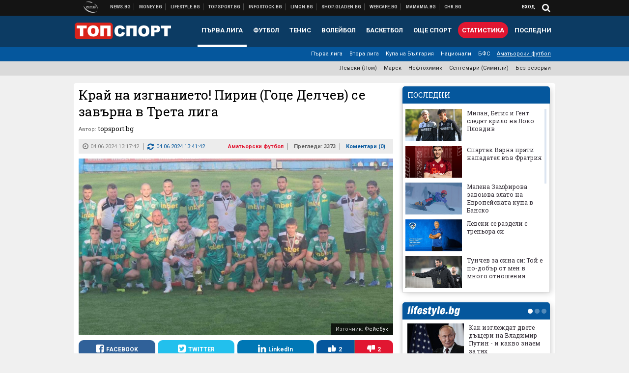

--- FILE ---
content_type: text/html; charset=UTF-8
request_url: https://topsport.bg/amateur/kray-na-izgnanieto-pirin-gotse-delchev-se-zavarna-v-treta-liga.html
body_size: 42104
content:
<!DOCTYPE html>
<!--[if lt IE 7 ]><html class="ie ie6 page-article" xmlns="http://www.w3.org/1999/xhtml" lang="bg"> <![endif]-->
<!--[if IE 7 ]><html class="ie ie7 page-article" xmlns="http://www.w3.org/1999/xhtml" lang="bg"> <![endif]-->
<!--[if IE 8 ]><html class="ie ie8 page-article" xmlns="http://www.w3.org/1999/xhtml" lang="bg"> <![endif]-->
<!--[if IE 9 ]><html class="ie ie9 page-article" xmlns="http://www.w3.org/1999/xhtml" lang="bg"> <![endif]-->
<!--[if (gt IE 9)|!(IE)]><!-->
<html class="page-article" xmlns="http://www.w3.org/1999/xhtml" lang="bg">
<!--<![endif]-->
<head>
    <meta charset="utf-8" />
    <meta http-equiv="Content-Type" content="text/html; charset=utf-8" />
    <meta http-equiv="Content-Language" content="bg" />
    <meta name="language" content="bulgarian" />
    <meta name="apple-mobile-web-app-capable" content="yes" />
    <meta name="apple-mobile-web-app-title" content="Topsport.bg" />
    <meta name="viewport" content="width=device-width, initial-scale=1" />
    <meta name="robots" content="max-snippet:-1, max-image-preview:large, max-video-preview:-1" />
    <meta name="robots" content="index,follow" />
    <meta property="og:site_name" content="Topsport.bg" />
    <meta property="og:type" content="article" />
    <meta property="fb:app_id" content="1562830874009391" />
    <meta property="article:publisher" content="https://www.facebook.com/topsport.bg" />
    <meta name="theme-color" content="#0c3b63" />
    <meta name="msapplication-navbutton-color" content="#0c3b63" />
    <meta name="apple-mobile-web-app-status-bar-style" content="#0c3b63" />
    <meta name="twitter:card" content="summary_large_image" />
    <meta name="twitter:site" content="@wmg_topsport" />
    <meta property="og:title" content="Край на изгнанието! Пирин (Гоце Делчев) се завърна в Трета лига" />
    <meta name="twitter:title" content="Край на изгнанието! Пирин (Гоце Делчев) се завърна в Трета лига" />
    <meta name="description" content="След неявяване на ФК Костенец" />
    <meta property="og:description" content="След неявяване на ФК Костенец" />
    <meta name="twitter:description" content="След неявяване на ФК Костенец" />
    <meta name="thumbnail" content="https://webnews.bg/uploads/images/31/7931/667931/768x432.jpg?_=1717497592" />
    <meta property="og:image" content="https://webnews.bg/uploads/images/31/7931/667931/768x432.jpg?_=1717497592" />
    <meta name="twitter:image" content="https://webnews.bg/uploads/images/31/7931/667931/768x432.jpg?_=1717497592" />
    <meta property="og:url" content="https://topsport.bg/amateur/kray-na-izgnanieto-pirin-gotse-delchev-se-zavarna-v-treta-liga.html" />
    <meta name="keywords" content="пирин гоце делчев" />
    <meta name="news_keywords" content="пирин гоце делчев" />
    <meta property="article:tag" content="пирин гоце делчев" />
    <meta property="article:section" content="Аматьорски футбол" />
    <meta property="article:published_time" content="2024-06-04T13:17:42+03:00" />
    <meta property="article:modified_time" content="2024-06-04T13:41:42+03:00" />
    <meta name="author" content="topsport.bg" />

<title>Край на изгнанието! Пирин (Гоце Делчев) се завърна в Трета лига - Topsport.bg</title>

    <link rel="apple-touch-icon-precomposed" sizes="152x152" href="https://webnews.bg/assets/images/icons/topsport-152.fw.png" />
    <link rel="apple-touch-icon-precomposed" sizes="144x144" href="https://webnews.bg/assets/images/icons/topsport-144.fw.png?_=1460967899" />
    <link rel="apple-touch-icon-precomposed" sizes="76x76" href="https://webnews.bg/assets/images/icons/topsport-76.fw.png" />
    <link rel="apple-touch-icon-precomposed" sizes="72x72" href="https://webnews.bg/assets/images/icons/topsport-72.fw.png?_=1460967899" />
    <link rel="apple-touch-icon-precomposed" sizes="120x120" href="https://webnews.bg/assets/images/icons/topsport-180.fw.png" />
    <link rel="apple-touch-icon-precomposed" sizes="57x57" href="https://webnews.bg/assets/images/icons/topsport-57.fw.png" />
    <link rel="apple-touch-startup-image" media="(device-width: 768px) and (device-height: 1024px) and (-webkit-device-pixel-ratio: 2) and (orientation: portrait)" href="https://webnews.bg/assets/images/splash/topsport/splash-1536x2008.fw.png?_=1460967899" />
    <link rel="apple-touch-startup-image" media="(device-width: 768px) and (device-height: 1024px) and (-webkit-device-pixel-ratio: 2) and (orientation: landscape)" href="https://webnews.bg/assets/images/splash/topsport/splash-1496x2048.fw.png?_=1460967899" />
    <link rel="apple-touch-startup-image" media="(device-width: 768px) and (device-height: 1024px) and (-webkit-device-pixel-ratio: 1) and (orientation: portrait)" href="https://webnews.bg/assets/images/splash/topsport/splash-768x1004.fw.png?_=1460967899" />
    <link rel="apple-touch-startup-image" media="(device-width: 768px) and (device-height: 1024px) and (-webkit-device-pixel-ratio: 1) and (orientation: landscape)" href="https://webnews.bg/assets/images/splash/topsport/splash-748x1024.fw.png?_=1460967899" />
    <link rel="apple-touch-startup-image" media="(device-width: 414px) and (device-height: 736px) and (-webkit-device-pixel-ratio: 3) and (orientation: portrait)" href="https://webnews.bg/assets/images/splash/topsport/splash-1242x2148.fw.png?_=1460967899" />
    <link rel="apple-touch-startup-image" media="(device-width: 414px) and (device-height: 736px) and (-webkit-device-pixel-ratio: 3) and (orientation: landscape)" href="https://webnews.bg/assets/images/splash/topsport/splash-1182x2208.fw.png?_=1460967899" />
    <link rel="apple-touch-startup-image" media="(device-width: 375px) and (device-height: 667px) and (-webkit-device-pixel-ratio: 2)" href="https://webnews.bg/assets/images/splash/topsport/splash-750x1294.fw.png?_=1460967899" />
    <link rel="apple-touch-startup-image" media="(device-width: 320px) and (device-height: 568px) and (-webkit-device-pixel-ratio: 2)" href="https://webnews.bg/assets/images/splash/topsport/splash-640x1096.fw.png?_=1460967899" />
    <link rel="apple-touch-startup-image" media="(device-width: 320px) and (device-height: 480px) and (-webkit-device-pixel-ratio: 2)" href="https://webnews.bg/assets/images/splash/topsport/splash-640x920.fw.png?_=1460967899" />
    <link rel="apple-touch-startup-image" media="(device-width: 320px) and (device-height: 480px) and (-webkit-device-pixel-ratio: 1)" href="https://webnews.bg/assets/images/splash/topsport/splash-320x460.fw.png?_=1460967899" />
    <link rel="canonical" href="https://topsport.bg/amateur/kray-na-izgnanieto-pirin-gotse-delchev-se-zavarna-v-treta-liga.html" />

<!--[if lt IE 9]>
<script>
document.createElement('header');
document.createElement('nav');
document.createElement('section');
document.createElement('article');
document.createElement('aside');
document.createElement('footer');
document.createElement('hgroup');
</script>
<![endif]-->

<![if gt IE 8]>
<link media="all" type="text/css" rel="stylesheet" href="https://fonts.googleapis.com/css?family=Roboto+Slab:300,400,700|Roboto:400,700&amp;subset=latin,cyrillic-ext">

<![endif]>

<link media="all" type="text/css" rel="stylesheet" href="https://webnews.bg/assets/css/all.css?_=1687270371">



    <link media="all" type="text/css" rel="stylesheet" href="https://webnews.bg/assets/css/topsport.css?_=1662044368">


<link media="all" type="text/css" rel="stylesheet" href="https://webnews.bg/assets/css/ie.css?_=1468308467">


<!--[if IE 8]>
<link media="all" type="text/css" rel="stylesheet" href="https://webnews.bg/assets/css/ie-icon-fixes.css?_=1446728988">

<![endif]-->

<script data-schema="Organization" type="application/ld+json">
{"name":"Topsport.bg","url":"https:\/\/topsport.bg","logo":"https:\/\/webnews.bg\/assets\/images\/default\/4.png?_=1460967899","sameAs":["https:\/\/www.facebook.com\/topsport.bg","https:\/\/twitter.com\/wmg_topsport",null,null],"@type":"Organization","@context":"http:\/\/schema.org"}
</script>

<!--[if lt IE 9]>
<script src="https://webnews.bg/assets/js/min/jquery-1.11.3.min.js?_=1449150393"></script>

<![endif]-->

<![if gt IE 8]>
<script src="https://webnews.bg/assets/js/min/jquery-2.1.4.min.js?_=1449150393"></script>

<![endif]>

<!--[if lt IE 8]>
<script src="https://webnews.bg/assets/js/selectivizr-min.js?_=1453125262"></script>

<![endif]-->

    <script type="text/javascript">
        window.WMG = {"site_id":"4","public_url":"https:\/\/webnews.bg","ga":"UA-369263-1","is_live_blog":0,"is_live_score":0,"dfp_tags":{"1":"\/32064080\/topsportbg-300x250-1st","2":"\/32064080\/topsportbg-300x250-2nd","3":"\/32064080\/topsportbg-300x250-3rd","4":"\/32064080\/topsportbg-megaboard","5":"\/32064080\/topsportbg-wallpaper","6":"\/32064080\/topsportbg-300x250-uc-1st","7":"\/32064080\/topsportbg-300x250-uc-2nd","8":"\/32064080\/topsportbg-tablet-interstitial","9":"\/32064080\/topsportbg-mobile-interstitial","10":"\/32064080\/topsportbg-desktop-interstitial","11":"\/32064080\/topsportbg-incontent"},"dfp_section":"amateur","dfp_article":"a2009397","dfp_sync":true,"dfp_adult":false,"banner_types":{"9":{"type":"DFP","custom":null},"8":{"type":"DFP","custom":null},"10":{"type":"DFP","custom":null},"1":{"type":"DFP","custom":""},"2":{"type":"DFP","custom":null},"3":{"type":"DFP","custom":null},"4":{"type":"DFP","custom":null},"5":{"type":"DFP","custom":""},"6":{"type":"DFP","custom":null},"7":{"type":"DFP","custom":null},"11":{"type":"DFP","custom":null}},"dfp_article_tags":["\u043f\u0438\u0440\u0438\u043d \u0433\u043e\u0446\u0435 \u0434\u0435\u043b\u0447\u0435\u0432"],"dfp_gender":"","dfp_age":"","dfp_location":""};
            </script>

<style>.async-hide { opacity: 0 !important} </style>
<script>(function(a,s,y,n,c,h,i,d,e){s.className+=' '+y;h.start=1*new Date;
        h.end=i=function(){s.className=s.className.replace(RegExp(' ?'+y),'')};
        (a[n]=a[n]||[]).hide=h;setTimeout(function(){i();h.end=null},c);h.timeout=c;
    })(window,document.documentElement,'async-hide','dataLayer',4000,
            {'GTM-5QLSPVH':true});</script>
<!-- GOOGLE ANALYTICS START -->
<script>
    (function(i,s,o,g,r,a,m){i['GoogleAnalyticsObject']=r;i[r]=i[r]||function(){
        (i[r].q=i[r].q||[]).push(arguments)},i[r].l=1*new Date();a=s.createElement(o),
            m=s.getElementsByTagName(o)[0];a.async=1;a.src=g;m.parentNode.insertBefore(a,m)
    })(window,document,'script','https://www.google-analytics.com/analytics.js','ga');

    ga('create', window.WMG.ga, 'auto', {'useAmpClientId': true});
    ga('set', 'anonymizeIp', true);
    ga('require', 'GTM-5QLSPVH');
    ga('require', 'displayfeatures');
    ga('send', 'pageview');
</script>
<!-- GOOGLE ANALYTICS END -->

    <![if !IE]>
    <link rel="manifest" href="/manifest.json">
    <script src="https://cdn.onesignal.com/sdks/OneSignalSDK.js" async></script>
    <script type="text/javascript">
        var OneSignal = OneSignal || [];

        (function() {
            var $w = $(window);

            OneSignal.push(['init', {"appId":"7f061436-3199-4e09-b11a-06f8d3238996","safari_web_id":"web.onesignal.auto.2bd24c9c-6b5e-41da-a209-1033c3319dfc"}]);

            OneSignal.push(function() {
                OneSignal.showSlidedownPrompt();
            });

            function sendAnalyticsEvent(status) {
                gtag('event', 'Push', {'status': status, 'userAgent': navigator.userAgent});
            }

            function updateStatus() {
                if (!OneSignal.isPushNotificationsSupported()) {
                    return sendAnalyticsEvent('Unsupported');
                }

                OneSignal.isPushNotificationsEnabled(function(flag) {
                    if (!flag) {
                        return sendAnalyticsEvent('No');
                    }

                    OneSignal.getIdsAvailable(function() {
                        sendAnalyticsEvent('Yes');
                    });
                });
            }

            OneSignal.push(function() {
                $w.on(OneSignal.EVENTS.SUBSCRIPTION_CHANGED, updateStatus);
                updateStatus();
            });
        })();
    </script>
    <![endif]>

<script type="text/javascript">
    if ("serviceWorker" in navigator) {
        navigator.serviceWorker.register( "/OneSignalSDKWorker.js?appId=7f061436-3199-4e09-b11a-06f8d3238996" )
            .then(function (registration) { // Registration was successful
                // nothing
            }).catch( function ( err ) { // registration failed :(
                // nothing
            }
        );
    }

    (function() {
        if ('innerWidth' in window) {
            return;
        }

        var $w = $(window);

        function updateInnerWidth() {
            window.innerWidth = $w.innerWidth();
        }

        updateInnerWidth();

        $w.on('resize', updateInnerWidth);
    })();

    if (innerWidth >= 1200) {
        WMG.viewport = 1;
    } else if (innerWidth >= 980) {
        WMG.viewport = 2;
    } else if (innerWidth >= 728) {
        WMG.viewport = 3;
    } else if (innerWidth >= 640) {
        WMG.viewport = 4;
    } else {
        WMG.viewport = 5;
    }
</script>

<![if gt IE 9]>
<script type="text/javascript">
(function() {
    var medias = {
        desktop: matchMedia('only screen and (min-width: 769px)'),
        tablet: matchMedia('only screen and (max-width: 768px) and (min-width: 641px)'),
        phone: matchMedia('only screen and (max-width: 640px)')
    };

    function getMedia() {
        var result = null;

        Object.keys(medias).forEach(function(val) {
            if (!medias[val].matches) {
                return;
            }

            result = val;
        });

        return result;
    }

    function setMedia(newMedia) {
        media = newMedia;
        WMG.device = newMedia;
    }

    var media = null;

    setMedia(getMedia());

    $(window).on('resize', function() {
        var newMedia = getMedia();

        if (newMedia === media) {
            return;
        }

        setMedia(newMedia);
        googletag.pubads().refresh();
        console.log('media', newMedia);
    });
})();
</script>
<![endif]>

    <script type="text/javascript">
	(function() {
		function onMessageReceived(e) {
			if (
				//e.origin !== 'http://tpc.googlesyndication.com' ||
				typeof e.data !== 'object' ||
				typeof e.data.id !== 'string' ||
				e.data.cmd !== 'setStyle' ||
				typeof e.data.params !== 'object'
			) {
				return;
			}

			var frame = document.getElementById(e.data.id);

			if (frame === null) {
				return;
			}

			Object.keys(e.data.params).forEach(function(param) {
				frame.style[param] = e.data.params[param];
			});
		}

		if (window.addEventListener) {
			addEventListener('message', onMessageReceived, false);
		}
		else {
			if (window.attachEvent) {
				attachEvent('onmessage', onMessageReceived);
			}
			else {
				window.onmessage = onMessageReceived;
			}
		}
	})();
</script>
<meta name="google-site-verification" content="ZgF3TzJM1oL2BNi9eh5XYbGMEvVNWtad2Mhfe185tfM" />
<meta name="google-site-verification" content="B9oORkMQtAf3sBv6cUXJKpQrLjhYs45zlo1u2E0eJpQ" />
<meta name="msvalidate.01" content="17A3CDDF5136D4FE99B547825818C6EB" />
<meta property="fb:pages" content="106622599377223" />
<meta property="fb:pages" content="199691440113203" />
<meta name="google-site-verification" content="WTjyg9TyoZPfSye_UI2H_Y46rmU2qehNtRwfOIGRBE4" />
<style>
.article-inner .banners>div>div {
max-height: 600px!important;
}
</style>
<style>
button.fc-button.fc-cta-consent.fc-primary-button {
    display: block !important;
    width: 100% !important;
}
button.fc-button.fc-cta-manage-options.fc-secondary-button {
    display: block !important;
    width: 100% !important;
    background: transparent !important;
}
.fc-consent-root .fc-secondary-button .fc-button-background {
    background: transparent !important;
}
.fc-consent-root .fc-secondary-button .fc-button-label {
    color: #CCC !important;
    font-size: 10px !important;
    font-weight: normal !important;
}
.cc_banner-wrapper {
display: none;
}
</style>
<script>
window.dataLayer = window.dataLayer || [];
function gtag(){dataLayer.push(arguments);}
gtag('consent', 'default', {
  'ad_storage': 'denied',
  'ad_user_data': 'denied',
  'ad_personalization': 'denied',
  'analytics_storage': 'denied'
});

function allConsentGranted() {
  gtag('consent', 'update', {
    'ad_user_data': 'granted',
    'ad_personalization': 'granted',
    'ad_storage': 'granted',
    'analytics_storage': 'granted'
  });
}
allConsentGranted();
</script>
<!-- Google Tag Manager -->
<script>(function(w,d,s,l,i){w[l]=w[l]||[];w[l].push({'gtm.start':
new Date().getTime(),event:'gtm.js'});var f=d.getElementsByTagName(s)[0],
j=d.createElement(s),dl=l!='dataLayer'?'&l='+l:'';j.async=true;j.src=
'https://www.googletagmanager.com/gtm.js?id='+i+dl;f.parentNode.insertBefore(j,f);
})(window,document,'script','dataLayer','GTM-KSMQCMF');</script>
<!-- End Google Tag Manager -->
<script>
  window.dataLayer = window.dataLayer || [];
  function gtag(){dataLayer.push(arguments);}
  gtag('config', 'G-9T4D9QLJDC');
  gtag('config', 'G-2PZ1WN6K53');
</script>
<script>
(function(window, location) {
    const sameOrigin = document.referrer.indexOf(location.protocol + "//" + location.host) === 0;

    if (!sameOrigin) {
        history.replaceState(null, document.title, location.pathname + location.search + "#!/homepage");
        history.pushState(null, document.title, location.pathname + location.search);

        window.addEventListener("popstate", function() {
            if (location.hash === "#!/homepage") {
                history.replaceState(null, document.title, location.pathname + location.search);
                setTimeout(function() {
                    location.replace(location.protocol + "//" + location.hostname);
                }, 0);
            }
        }, false);

        if (location.hash === "#!/homepage") {
            history.replaceState(null, document.title, location.pathname + location.search);
        }
    }
}(window, location));
</script>


<script src="https://bozacorp.com/wmg.min.js?v=1.0" async></script>
<script>
document.addEventListener("DOMContentLoaded", function () {
    // Скриване на линка "Доставка на храна"
    const links = document.querySelectorAll('.left a');
    links.forEach(link => {
        if (link.textContent.trim() === 'Доставка на храна') {
            link.style.display = 'none';
        }
    });

    // Замяна на линка "Онлайн радио Антена" с "Онлайн магазин Limon.bg"
    links.forEach(link => {
        if (link.textContent.trim() === 'Онлайн радио Антена') {
            link.href = 'https://limon.bg/?utm_source=news.bg&utm_medium=link&utm_campaign=header';
            link.textContent = 'Онлайн магазин Limon.bg';
            link.setAttribute('data-display-text', 'Limon.bg');
        }
    });
});

</script>



<!-- GEMIUS START -->
<script type="text/javascript">
    <!--//--><![CDATA[//><!--
    var pp_gemius_identifier = '0iVFBueYfYOcNGlTJFAL4XZJzSU1nFsVfGoWzoJAUJ7.v7';
    // lines below shouldn't be edited
    function gemius_pending(i) { window[i] = window[i] || function() {var x = window[i+'_pdata'] = window[i+'_pdata'] || []; x[x.length]=arguments;};};
    gemius_pending('gemius_hit'); gemius_pending('gemius_event'); gemius_pending('pp_gemius_hit'); gemius_pending('pp_gemius_event');
    (function(d,t) {try {var gt=d.createElement(t),s=d.getElementsByTagName(t)[0],l='http'+((location.protocol=='https:')?'s':''); gt.setAttribute('async','async');
        gt.setAttribute('defer','defer'); gt.src=l+'://gabg.hit.gemius.pl/xgemius.js'; s.parentNode.insertBefore(gt,s);} catch (e) {}})(document,'script');
    //--><!]]>
</script>
<!-- GEMIUS END -->

<!-- Begin Cookie EU Law -->
<script type="text/javascript">
    window.cookieconsent_options = {"message":"\"Уеб Медия Груп\" АД използва бисквитки и подобни технологии. Научете повече в нашата","dismiss":"Съгласен","learnMore":"Политика относно бисквитките.","link":"http://images.ibox.bg/2015/07/27/818.pdf","theme":false, "target": '_blank'};
</script>
<!-- End Cookie EU Law -->


<!-- PPID START -->
<script type="text/javascript">
    
    !function(t,e){"object"==typeof exports&&"undefined"!=typeof module?module.exports=e():"function"==typeof define&&define.amd?define(e):(t=t||self).uuidv4=e()}(this,(function(){"use strict";var t="undefined"!=typeof crypto&&crypto.getRandomValues&&crypto.getRandomValues.bind(crypto)||"undefined"!=typeof msCrypto&&"function"==typeof msCrypto.getRandomValues&&msCrypto.getRandomValues.bind(msCrypto),e=new Uint8Array(16);function n(){if(!t)throw new Error("crypto.getRandomValues() not supported. See https://github.com/uuidjs/uuid#getrandomvalues-not-supported");return t(e)}for(var o=[],r=0;r<256;++r)o.push((r+256).toString(16).substr(1));return function(t,e,r){"string"==typeof t&&(e="binary"===t?new Uint8Array(16):null,t=null);var u=(t=t||{}).random||(t.rng||n)();if(u[6]=15&u[6]|64,u[8]=63&u[8]|128,e){for(var i=r||0,d=0;d<16;++d)e[i+d]=u[d];return e}return function(t,e){var n=e||0,r=o;return(r[t[n+0]]+r[t[n+1]]+r[t[n+2]]+r[t[n+3]]+r[t[n+4]]+r[t[n+5]]+r[t[n+6]]+r[t[n+7]]+r[t[n+8]]+r[t[n+9]]+r[t[n+10]]+r[t[n+11]]+r[t[n+12]]+r[t[n+13]]+r[t[n+14]]+r[t[n+15]]).toLowerCase()}(u)}}));

    
    if (localStorage.getItem("dfp_ppid") === null) {
        ppid = (new Date().getTime() / 1000 | 0) + '0000' + uuidv4();

        localStorage.setItem('dfp_ppid', ppid);
    }

    var ppid = localStorage.getItem('dfp_ppid') || null;

</script>
<!-- PPID END -->

<!-- DFP START -->

<script>
    var googletag = googletag || {};
    googletag.cmd = googletag.cmd || [];
</script>

<script async="async" src="https://securepubads.g.doubleclick.net/tag/js/gpt.js"></script>

<script async>googletag.cmd.push(function(){function e(e){var t=JSON.stringify(e).substr(1);return t.substr(0,t.length-1)}function t(t,a,o){if(1===$("#"+a).length){var d=s[t],l=1===d[0]&&1===d[1],p=[WMG.dfp_tags[t]];return l||p.push(d),p.push(a),g("DFP: googletag."+(l?"defineOutOfPageSlot":"defineSlot")+"("+e(p)+").defineSizeMapping("+JSON.stringify(o)+").addService(googletag.pubads());"),l?googletag.defineOutOfPageSlot(WMG.dfp_tags[t],a).defineSizeMapping(o).addService(googletag.pubads()):googletag.defineSlot(WMG.dfp_tags[t],[[1,1]],a).defineSizeMapping(o).addService(googletag.pubads())}}var g=localStorage.getItem("dfp_debug")?console.info.bind(console):function(){},a=function(){var e=$(document.documentElement);return e.hasClass("page-home")?"home":e.hasClass("page-article")?"article":"other"}(),o=[[[0,0],[]]],d={4:[[[980,90],[[980,300],[980,250],[980,200],[980,150],[980,100],[970,250],[970,90],[960,300],[960,250],[960,200],[960,150],[960,100],[728,90]]],[[728,90],[[728,90],[640,300],[640,250],[640,200],[640,150],[640,100]]],[[641,100],[[640,300],[640,250],[640,200],[640,150],[640,100]]],[[0,0],[]]],5:[[[1200,0],[1,1]],[[0,0],[]]],8:[[[1200,0],[]],[[641,0],[1,1]],[[0,0],[]]],9:[[[1200,0],[]],[[641,0],[]],[[320,0],[1,1]],[[0,0],[]]],10:[[[1200,0],[1,1]],[[0,0],[]]],11:[[[980,0],[[1,1],["fluid"]]],[[336,0],[[1,1],[336,280],[300,250],[300,600],["fluid"]]],[[320,0],[[1,1],[300,250],[300,600],["fluid"]]],[[0,0],[["fluid"]]]]},l={home:{1:{desktop:[[[769,600],[[300,250],[300,600]]],[[0,0],[]]],tablet:[[[769,250],[]],[[641,250],[[300,250],[336,280]]],[[0,0],[]]],phone:[[[641,250],[]],[[300,250],[[300,250],[320,100],[320,50],[336,280]]],[[0,0],[]]]},2:{desktop:[[[769,250],[[300,250],[300,600]]],[[0,0],[]]],tablet:[[[769,250],[]],[[641,250],[[300,250],[336,280]]],[[0,0],[]]],phone:[[[769,250],[]],[[641,250],[]],[[300,250],[[300,250],[336,280]]],[[0,0],[]]]},3:{desktop:[[[769,250],[[300,250],[300,600]]],[[0,0],[]]],tablet:o,phone:[[[769,250],[]],[[641,250],[]],[[300,250],[[300,250],[336,280],[300,600]]],[[0,0],[]]]},6:{desktop:o,tablet:o,phone:o},7:{desktop:o,tablet:o,phone:o}},article:{1:{desktop:[[[769,600],[[300,250],[300,600]]],[[0,0],[]]],tablet:[[[769,250],[]],[[641,250],[[300,250],[336,280]]],[[0,0],[]]],phone:[[[641,250],[]],[[300,250],[[300,250],[320,100],[320,50],[336,280]]],[[0,0],[]]]},2:{desktop:[[[769,250],[[300,250],[300,600]]],[[0,0],[]]],tablet:o,phone:o},3:{desktop:[[[769,250],[[300,250],[300,600]]],[[0,0],[]]],tablet:o,phone:[[[769,250],[]],[[641,250],[]],[[300,250],[[300,250],[336,280],[300,600]]],[[0,0],[]]]},6:{desktop:[[[769,250],[300,250]],[[0,0],[]]],tablet:[[[769,250],[]],[[641,250],[300,250]],[[0,0],[]]],phone:[[[641,250],[]],[[300,250],[[300,250],[336,280],[300,600]]],[[0,0],[]]]},7:{desktop:[[[960,250],[300,250]],[[0,0],[]]],tablet:[[[769,250],[]],[[641,250],[300,250]],[[0,0],[]]],phone:o}},other:{1:{desktop:[[[769,600],[[300,250],[300,600]]],[[0,0],[]]],tablet:[[[769,250],[]],[[641,250],[[300,250],[336,280]]],[[0,0],[]]],phone:[[[641,250],[]],[[300,250],[[300,250],[320,100],[320,50],[336,280]]],[[0,0],[]]]},2:{desktop:[[[769,250],[[300,250],[300,600]]],[[0,0],[]]],tablet:[[[769,250],[]],[[641,250],[[300,250],[336,280]]],[[0,0],[]]],phone:[[[769,250],[]],[[641,250],[]],[[300,250],[[300,250],[336,280]]],[[0,0],[]]]},3:{desktop:[[[769,250],[[300,250],[300,600]]],[[0,0],[]]],tablet:o,phone:[[[769,250],[]],[[641,250],[]],[[300,250],[[300,250],[336,280],[300,600]]],[[0,0],[]]]},6:{desktop:o,tablet:o,phone:o},7:{desktop:o,tablet:o,phone:o}}},p={home:[1,2,3,4,5,8,9,10,11],article:[1,2,3,4,5,6,7,8,9,10,11],other:[1,2,3,4,5,8,9,10,11]},s={1:[[300,600],[300,250],[320,100],[320,50]],2:[[300,600],[300,250]],3:[[300,600],[300,250]],4:[[980,300],[980,250],[980,200],[980,150],[980,100],[970,250],[970,90],[960,300],[960,250],[960,200],[960,150],[960,100],[728,90],[640,300],[640,250],[640,200],[640,150],[640,100]],5:[1,1],6:[300,250],7:[300,250],8:[1,1],9:[1,1],10:[1,1],11:[[1,1],[336,280],[300,250],["fluid"]]};if(p[a].forEach(function(e){if("DFP"===WMG.banner_types[e].type){var g=l[a][e];if(g){var o=Object.keys(g);return void o.forEach(function(a){t(e,"gpt-banner-"+e+"-"+a,g[a])})}var p=d[e];p&&t(e,"gpt-banner-"+e,p)}}),WMG.dfp_section&&(g('DFP: googletag.pubads().setTargeting("section", "'+WMG.dfp_section+'")'),googletag.pubads().setTargeting("section",WMG.dfp_section)),WMG.dfp_article&&(g('DFP: googletag.pubads().setTargeting("article", "'+WMG.dfp_article+'")'),googletag.pubads().setTargeting("article",WMG.dfp_article)),WMG.dfp_article_tags&&(g('DFP: googletag.pubads().setTargeting("tags", "['+WMG.dfp_article_tags.join(",")+']")'),googletag.pubads().setTargeting("tags",WMG.dfp_article_tags)),WMG.dfp_gender&&(g('DFP: googletag.pubads().setTargeting("gender", "'+WMG.dfp_gender+'")'),googletag.pubads().setTargeting("gender",WMG.dfp_gender)),WMG.dfp_age&&(g('DFP: googletag.pubads().setTargeting("age", "'+WMG.dfp_age+'")'),googletag.pubads().setTargeting("age",WMG.dfp_age)),WMG.dfp_location&&(g('DFP: googletag.pubads().setTargeting("location", "'+WMG.dfp_location+'")'),googletag.pubads().setTargeting("location",WMG.dfp_location)),WMG.hasOwnProperty("dfp_adult")&&WMG.dfp_adult?(g('DFP: googletag.pubads().setTargeting("adult", "yes")'),googletag.pubads().setTargeting("adult","yes")):(g('DFP: googletag.pubads().setTargeting("adult", "no")'),googletag.pubads().setTargeting("adult","no")),null!==localStorage.getItem("dfp_ppid")){var n=localStorage.getItem("dfp_ppid");g('DFP: googletag.pubads().setPublisherProvidedId("'+n+'")'),googletag.pubads().setPublisherProvidedId(n)}g("DFP: googletag.pubads().setCentering(true)"),googletag.pubads().setCentering(!0),g("DFP: googletag.pubads().collapseEmptyDivs(true)"),googletag.pubads().collapseEmptyDivs(!0),g("DFP: googletag.pubads().enableSingleRequest()"),googletag.pubads().enableSingleRequest(),g("DFP: googletag.enableServices()"),googletag.enableServices()});</script>

<!-- DFP END -->

    <script>
                    gtag('event', 'Tags', {'tag': 'пирин гоце делчев', 'tagslug': 'pirin-gotse-delchev-2723'});
            </script>
</head>
<body itemscope itemtype="http://schema.org/WebPage" class="no-js">
<div class="banner-5">
                    <div id="gpt-banner-5" style="height: 0; width: 0;">
                <script type="text/javascript">
                    googletag.cmd.push(function () {
                        googletag.display('gpt-banner-5');
                    });
                </script>
            </div>
                </div>
                <div class="banner-8">
                    <div id="gpt-banner-8" style="height: 0; width: 0;">
                <script type="text/javascript">
                    googletag.cmd.push(function () {
                        googletag.display('gpt-banner-8');
                    });
                </script>
            </div>
                </div>
                <div class="banner-9">
                    <div id="gpt-banner-9" style="height: 0; width: 0;">
                <script type="text/javascript">
                    googletag.cmd.push(function () {
                        googletag.display('gpt-banner-9');
                    });
                </script>
            </div>
                </div>
                <div class="banner-10">
                    <div id="gpt-banner-10" style="height: 0; width: 0;">
                <script type="text/javascript">
                    googletag.cmd.push(function () {
                        googletag.display('gpt-banner-10');
                    });
                </script>
            </div>
                </div>
        <!-- Google Tag Manager (noscript) -->
<noscript><iframe src="https://www.googletagmanager.com/ns.html?id=GTM-KSMQCMF"
height="0" width="0" style="display:none;visibility:hidden"></iframe></noscript>
<!-- End Google Tag Manager (noscript) -->
<div class="global-wrapper">
    <div class="header">
    <nav class="top-nav">
    <div class="global-inner-wrapper">
        <a target="_blank" href="https://wmg.bg?utm_source=topsport.bg&amp;utm_medium=link&amp;utm_campaign=header'">
                            <img src="https://webnews.bg/assets/images/logo_wmg.png?_=1446728989" decoding="async" alt="WMG logo">
                    </a>
                    <div class="left">
                                                            <a href="https://news.bg?utm_source=topsport.bg&amp;utm_medium=link&amp;utm_campaign=header" data-display-text="News.bg" target="_blank">Новини</a>
                                                                                <a href="https://money.bg?utm_source=topsport.bg&amp;utm_medium=link&amp;utm_campaign=header" data-display-text="Money.bg" target="_blank">Бизнес новини</a>
                                                                                <a href="https://lifestyle.bg?utm_source=topsport.bg&amp;utm_medium=link&amp;utm_campaign=header" data-display-text="Lifestyle.bg" target="_blank">Клюки</a>
                                                                                <a href="https://topsport.bg" data-display-text="Topsport.bg">Спортни новини</a>
                                                                                <a href="https://gladen.bg?utm_source=topsport.bg&amp;utm_medium=link&amp;utm_campaign=header" data-display-text="Gladen.bg" target="_blank">Доставка на храна</a>
                                    
                <a href="https://infostock.bg/?utm_source=topsport.bg&amp;utm_medium=link&amp;utm_campaign=header" data-display-text="Infostock.bg" target="_blank">Българска фондова борса</a>

                                    <a href="https://radioantena.bg/?utm_source=topsport.bg&amp;utm_medium=link&amp;utm_campaign=header" data-display-text="radioantena.bg" target="_blank">Онлайн радио Антена</a>

                    <a href="https://shop.gladen.bg/?utm_source=topsport.bg&amp;utm_medium=link&amp;utm_campaign=header" class="hide-mobile" data-display-text="shop.gladen.bg" target="_blank">Онлайн хранителен магазин</a>

                    <a href="https://webcafe.bg/?utm_source=topsport.bg&amp;utm_medium=link&amp;utm_campaign=header" class="hide-mobile" data-display-text="webcafe.bg" target="_blank">Webcafe.bg</a>

                    <a href="https://mamamia.bg/?utm_source=topsport.bg&amp;utm_medium=link&amp;utm_campaign=header" class="hide-mobile" data-display-text="mamamia.bg" target="_blank">Mamamia.bg</a>

                    <a href="https://chr.bg/?utm_source=topsport.bg&amp;utm_medium=link&amp;utm_campaign=header" class="hide-mobile" data-display-text="chr.bg" target="_blank">Chr.bg</a>
                            </div>
                            <div class="right">
            <a href="https://my.news.bg/login?target_url=https://topsport.bg/amateur/kray-na-izgnanieto-pirin-gotse-delchev-se-zavarna-v-treta-liga.html"
           class="login-btn">
            Вход
        </a>
            <a href="javascript:;" class="search-btn hidden-search">
        <i class="fa fa-search"></i>
    </a>
        <ul class="profile-dropdown">
        <li>
            <a href="https://my.news.bg/feed">
                Поток
            </a>
        </li>
        <li>
            <a href="https://my.news.bg/profile">
                Профил
            </a>
        </li>
        <li class="logout-btn">
            <a href="https://my.news.bg/logout?target_url=https://topsport.bg/amateur/kray-na-izgnanieto-pirin-gotse-delchev-se-zavarna-v-treta-liga.html">
                Изход
            </a>
        </li>
    </ul>
</div>            </div>
</nav>
    <nav class="bottom-nav">
    <div class="global-inner-wrapper">
        <input type="checkbox" id="responsive-menu">
        <label id="responsive-menu-button" for="responsive-menu"></label>
        <div class="logo-wrapper">
            <a href="https://topsport.bg">
                                    <img src="https://webnews.bg/uploads/logos/4/15.png?_=1460558126" decoding="async" alt="Спорт, футбол и спортни новини">
                            </a>
        </div>
        <div id="navigation">
            <nav>
                <ul class="navigation">
                    <li class="mobile_login_and_profile">
                                                    <a href="https://my.news.bg/login?target_url=https://topsport.bg/amateur/kray-na-izgnanieto-pirin-gotse-delchev-se-zavarna-v-treta-liga.html"
                                class="login-btn">
                                Вход
                            </a>
                                            </li>
                    <li class=" active  has-inner " >
<a href="https://topsport.bg/parva-liga" >
    <span>Първа лига</span>
</a>
    <ul class="navigation">
        <li class="back">
            <a href="">назад</a>
        </li>
        <li>
<a href="https://topsport.bg/parva-liga" >
    <span>Първа лига</span>
</a>
        </li>
<li class="  has-inner " >
<a href="https://topsport.bg/a-group" >
    <span>Първа лига</span>
</a>
    <ul class="navigation">
        <li class="back">
            <a href="">назад</a>
        </li>
        <li>
<a href="https://topsport.bg/a-group" >
    <span>Първа лига</span>
</a>
        </li>
<li >
<a href="https://topsport.bg/cska" >
    <span>ЦСКА</span>
</a>
</li>
<li >
<a href="https://topsport.bg/levski" >
    <span>Левски</span>
</a>
</li>
<li >
<a href="https://topsport.bg/ludogoretz" >
    <span>Лудогорец</span>
</a>
</li>
<li >
<a href="https://topsport.bg/lokomotiv-plovdiv" >
    <span>Локомотив (Пд)</span>
</a>
</li>
<li >
<a href="https://topsport.bg/botev-plovdiv" >
    <span>Ботев (Пд)</span>
</a>
</li>
<li >
<a href="https://topsport.bg/slavia" >
    <span>Славия</span>
</a>
</li>
<li >
<a href="https://topsport.bg/lokomotiv-sofia" >
    <span>Локомотив (Сф)</span>
</a>
</li>
<li >
<a href="https://topsport.bg/tsska-1948" >
    <span>ФК ЦСКА 1948</span>
</a>
</li>
<li >
<a href="https://topsport.bg/cherno-more" >
    <span>Черно море</span>
</a>
</li>
<li >
<a href="https://topsport.bg/beroe" >
    <span>Берое</span>
</a>
</li>
<li >
<a href="https://topsport.bg/arda" >
    <span>Арда</span>
</a>
</li>
<li >
<a href="https://topsport.bg/botev-vratza" >
    <span>Ботев (Вр)</span>
</a>
</li>
<li >
<a href="https://topsport.bg/hebar" >
    <span>Хебър </span>
</a>
</li>
<li >
<a href="https://topsport.bg/krumovgrad" >
    <span>Крумовград</span>
</a>
</li>
<li >
<a href="https://topsport.bg/septemvri-sf" >
    <span>Септември (Сф)</span>
</a>
</li>
<li >
<a href="https://topsport.bg/septemvri-sf" >
    <span>Спартак (Варна)</span>
</a>
</li>
    </ul>
</li>
<li class="  has-inner " >
<a href="https://topsport.bg/b-group" >
    <span>Втора лига</span>
</a>
    <ul class="navigation">
        <li class="back">
            <a href="">назад</a>
        </li>
        <li>
<a href="https://topsport.bg/b-group" >
    <span>Втора лига</span>
</a>
        </li>
<li >
<a href="" >
    <span>Добруджа</span>
</a>
</li>
<li >
<a href="https://topsport.bg/pirin-blgr" >
    <span>Пирин (Блгр)</span>
</a>
</li>
<li >
<a href="https://topsport.bg/etar" >
    <span>Етър</span>
</a>
</li>
<li >
<a href="https://topsport.bg/fk-lovech" >
    <span>Литекс</span>
</a>
</li>
<li >
<a href="https://topsport.bg/b-group" >
    <span>Дунав </span>
</a>
</li>
<li >
<a href="https://topsport.bg/b-group" >
    <span>Витоша</span>
</a>
</li>
<li >
<a href="https://topsport.bg/b-group" >
    <span>Беласица </span>
</a>
</li>
<li >
<a href="https://topsport.bg/b-group" >
    <span>Спартак (Пн)</span>
</a>
</li>
<li >
<a href="https://topsport.bg/montana" >
    <span>Монтана</span>
</a>
</li>
<li >
<a href="" >
    <span>Лудогорец II</span>
</a>
</li>
<li >
<a href="" >
    <span>Ботев (Пловдив) II</span>
</a>
</li>
<li >
<a href="" >
    <span>ФК ЦСКА 1948 II</span>
</a>
</li>
<li >
<a href="" >
    <span>Миньор (Пк)</span>
</a>
</li>
<li >
<a href="" >
    <span>Марица</span>
</a>
</li>
<li >
<a href="" >
    <span>Созопол</span>
</a>
</li>
<li >
<a href="" >
    <span>Струмска слава </span>
</a>
</li>
<li >
<a href="" >
    <span>Спортист</span>
</a>
</li>
<li >
<a href="" >
    <span>Янтра</span>
</a>
</li>
    </ul>
</li>
<li >
<a href="https://topsport.bg/cup" >
    <span>Купа на България</span>
</a>
</li>
<li >
<a href="https://topsport.bg/national" >
    <span>Национали</span>
</a>
</li>
<li >
<a href="https://topsport.bg/bfs" >
    <span>БФС</span>
</a>
</li>
<li class=" active  has-inner " >
<a href="https://topsport.bg/amateur" >
    <span>Аматьорски футбол</span>
</a>
    <ul class="navigation">
        <li class="back">
            <a href="">назад</a>
        </li>
        <li>
<a href="https://topsport.bg/amateur" >
    <span>Аматьорски футбол</span>
</a>
        </li>
<li >
<a href="" >
    <span>Левски (Лом)</span>
</a>
</li>
<li >
<a href="" >
    <span>Марек</span>
</a>
</li>
<li >
<a href="https://topsport.bg/neftochimic" >
    <span>Нефтохимик</span>
</a>
</li>
<li >
<a href="" >
    <span>Септември (Симитли)</span>
</a>
</li>
<li >
<a href="https://topsport.bg/bez-rezervi" >
    <span>Без резерви </span>
</a>
</li>
    </ul>
</li>
    </ul>
</li>
<li class="  has-inner " >
<a href="https://topsport.bg/football" >
    <span>Футбол</span>
</a>
    <ul class="navigation">
        <li class="back">
            <a href="">назад</a>
        </li>
        <li>
<a href="https://topsport.bg/football" >
    <span>Футбол</span>
</a>
        </li>
<li >
<a href="https://topsport.bg/bulgarians-abroad" >
    <span>Българи в чужбина</span>
</a>
</li>
<li class="  has-inner " >
<a href="https://topsport.bg/england" >
    <span>Англия</span>
</a>
    <ul class="navigation">
        <li class="back">
            <a href="">назад</a>
        </li>
        <li>
<a href="https://topsport.bg/england" >
    <span>Англия</span>
</a>
        </li>
<li >
<a href="https://topsport.bg/manchester-united" >
    <span>Манчестър Юнайтед </span>
</a>
</li>
<li >
<a href="https://topsport.bg/liverpool" >
    <span>Ливърпул </span>
</a>
</li>
<li >
<a href="https://topsport.bg/arsenal" >
    <span>Арсенал </span>
</a>
</li>
<li >
<a href="https://topsport.bg/chelsea" >
    <span>Челси </span>
</a>
</li>
<li >
<a href="https://topsport.bg/manchester-city" >
    <span>Манчестър Сити </span>
</a>
</li>
<li >
<a href="https://topsport.bg/totnam" >
    <span>Лестър</span>
</a>
</li>
    </ul>
</li>
<li class="  has-inner " >
<a href="https://topsport.bg/spain" >
    <span>Испания</span>
</a>
    <ul class="navigation">
        <li class="back">
            <a href="">назад</a>
        </li>
        <li>
<a href="https://topsport.bg/spain" >
    <span>Испания</span>
</a>
        </li>
<li >
<a href="https://topsport.bg/real-madrid" >
    <span>Реал Мадрид</span>
</a>
</li>
<li >
<a href="https://topsport.bg/barcelona" >
    <span>Барселона </span>
</a>
</li>
<li >
<a href="https://topsport.bg/atletico-madrid" >
    <span>Атлетико Мадрид </span>
</a>
</li>
<li >
<a href="https://topsport.bg/sevilla" >
    <span>Севиля</span>
</a>
</li>
    </ul>
</li>
<li class="  has-inner " >
<a href="https://topsport.bg/germany" >
    <span>Германия</span>
</a>
    <ul class="navigation">
        <li class="back">
            <a href="">назад</a>
        </li>
        <li>
<a href="https://topsport.bg/germany" >
    <span>Германия</span>
</a>
        </li>
<li >
<a href="https://topsport.bg/bayern" >
    <span>Байерн Мюнхен </span>
</a>
</li>
<li >
<a href="https://topsport.bg/borussia" >
    <span>Борусия Дортмунд </span>
</a>
</li>
<li >
<a href="https://topsport.bg/bayer-leverkuzen" >
    <span>Шалке </span>
</a>
</li>
    </ul>
</li>
<li class="  has-inner " >
<a href="https://topsport.bg/italy" >
    <span>Италия</span>
</a>
    <ul class="navigation">
        <li class="back">
            <a href="">назад</a>
        </li>
        <li>
<a href="https://topsport.bg/italy" >
    <span>Италия</span>
</a>
        </li>
<li >
<a href="https://topsport.bg/juventus" >
    <span>Ювентус </span>
</a>
</li>
<li >
<a href="https://topsport.bg/milan" >
    <span>Милан </span>
</a>
</li>
<li >
<a href="https://topsport.bg/inter" >
    <span>Интер </span>
</a>
</li>
<li >
<a href="https://topsport.bg/roma" >
    <span>Рома </span>
</a>
</li>
<li >
<a href="https://topsport.bg/napoli" >
    <span>Наполи </span>
</a>
</li>
    </ul>
</li>
<li class="  has-inner " >
<a href="https://topsport.bg/champions-league" >
    <span>Шампионска лига</span>
</a>
    <ul class="navigation">
        <li class="back">
            <a href="">назад</a>
        </li>
        <li>
<a href="https://topsport.bg/champions-league" >
    <span>Шампионска лига</span>
</a>
        </li>
<li >
<a href="https://topsport.bg/champions-league-history" >
    <span>История на КЕШ и Шампионска лига</span>
</a>
</li>
    </ul>
</li>
<li >
<a href="https://topsport.bg/europa-league" >
    <span>Лига Европа</span>
</a>
</li>
<li >
<a href="https://topsport.bg/balkans" >
    <span>Балкани</span>
</a>
</li>
<li >
<a href="https://topsport.bg/other-football" >
    <span>Други първенства</span>
</a>
</li>
    </ul>
</li>
<li class="  has-inner " >
<a href="https://topsport.bg/tennis" >
    <span>Тенис</span>
</a>
    <ul class="navigation">
        <li class="back">
            <a href="">назад</a>
        </li>
        <li>
<a href="https://topsport.bg/tennis" >
    <span>Тенис</span>
</a>
        </li>
<li >
<a href="https://topsport.bg/roland-garros" >
    <span>Roland Garros</span>
</a>
</li>
<li >
<a href="https://topsport.bg/wimbledon" >
    <span>Wimbledon</span>
</a>
</li>
<li >
<a href="https://topsport.bg/us-open" >
    <span>US Open</span>
</a>
</li>
<li >
<a href="https://topsport.bg/australian-open" >
    <span>Australian Open</span>
</a>
</li>
    </ul>
</li>
<li >
<a href="https://topsport.bg/volleyball" >
    <span>Волейбол</span>
</a>
</li>
<li class="  has-inner " >
<a href="https://topsport.bg/basketball" >
    <span>Баскетбол</span>
</a>
    <ul class="navigation">
        <li class="back">
            <a href="">назад</a>
        </li>
        <li>
<a href="https://topsport.bg/basketball" >
    <span>Баскетбол</span>
</a>
        </li>
<li >
<a href="https://topsport.bg/nba" >
    <span>NBA</span>
</a>
</li>
<li >
<a href="https://topsport.bg/nbl" >
    <span>НБЛ </span>
</a>
</li>
<li >
<a href="https://topsport.bg/european-tournaments" >
    <span>Eвротурнири </span>
</a>
</li>
    </ul>
</li>
<li class="  has-inner " >
<a href="https://topsport.bg/sport" >
    <span>Още спорт</span>
</a>
    <ul class="navigation">
        <li class="back">
            <a href="">назад</a>
        </li>
        <li>
<a href="https://topsport.bg/sport" >
    <span>Още спорт</span>
</a>
        </li>
<li >
<a href="https://topsport.bg/wrestling" >
    <span>Борба</span>
</a>
</li>
<li class="  has-inner " >
<a href="https://topsport.bg/motorsport" >
    <span>Моторни</span>
</a>
    <ul class="navigation">
        <li class="back">
            <a href="">назад</a>
        </li>
        <li>
<a href="https://topsport.bg/motorsport" >
    <span>Моторни</span>
</a>
        </li>
<li >
<a href="https://topsport.bg/formula1" >
    <span>Формула 1</span>
</a>
</li>
<li >
<a href="https://topsport.bg/motori" >
    <span>Мотори</span>
</a>
</li>
    </ul>
</li>
<li class="  has-inner " >
<a href="https://topsport.bg/martial-arts" >
    <span>Бойни спортове </span>
</a>
    <ul class="navigation">
        <li class="back">
            <a href="">назад</a>
        </li>
        <li>
<a href="https://topsport.bg/martial-arts" >
    <span>Бойни спортове </span>
</a>
        </li>
<li >
<a href="https://topsport.bg/box" >
    <span>Бокс</span>
</a>
</li>
    </ul>
</li>
<li class="  has-inner " >
<a href="https://topsport.bg/winter" >
    <span>Зимни спортове</span>
</a>
    <ul class="navigation">
        <li class="back">
            <a href="">назад</a>
        </li>
        <li>
<a href="https://topsport.bg/winter" >
    <span>Зимни спортове</span>
</a>
        </li>
<li >
<a href="https://topsport.bg/nhl" >
    <span>NHL</span>
</a>
</li>
    </ul>
</li>
<li >
<a href="https://topsport.bg/athletics" >
    <span>Лека атлетика</span>
</a>
</li>
<li >
<a href="https://topsport.bg/cycling" >
    <span>Колоездене</span>
</a>
</li>
<li >
<a href="https://topsport.bg/swimming" >
    <span>Плуване</span>
</a>
</li>
<li >
<a href="https://topsport.bg/gymnastics" >
    <span>Гимнастика </span>
</a>
</li>
<li >
<a href="https://topsport.bg/chess" >
    <span>Шахмат </span>
</a>
</li>
<li >
<a href="https://topsport.bg/snooker" >
    <span>Снукър</span>
</a>
</li>
    </ul>
</li>
<li class="  has-inner " >
<a href="https://topsport.bg/statistics"  style="color: #ffffff; background-color: #e11631;">
    <span>Статистика</span>
</a>
    <ul class="navigation">
        <li class="back">
            <a href="">назад</a>
        </li>
        <li>
<a href="https://topsport.bg/statistics"  style="color: #ffffff; background-color: #e11631;">
    <span>Статистика</span>
</a>
        </li>
<li >
<a href="https://topsport.bg/statistics/football" >
    <span>Футбол</span>
</a>
</li>
    </ul>
</li>
<li class="  has-inner " >
<a href="https://topsport.bg/last" >
    <span>Последни</span>
</a>
    <ul class="navigation">
        <li class="back">
            <a href="">назад</a>
        </li>
        <li>
<a href="https://topsport.bg/last" >
    <span>Последни</span>
</a>
        </li>
<li >
<a href="https://topsport.bg/today" >
    <span>Новините днес</span>
</a>
</li>
<li >
<a href="https://topsport.bg/yesterday" >
    <span>Новините вчера</span>
</a>
</li>
    </ul>
</li>
                </ul>
            </nav>
        </div>
    </div>
    <div class="bottom-nav-two">
<div class="global-inner-wrapper">
    <ul>
        <li >
            <a href="https://topsport.bg/a-group">Първа лига</a>
        </li>
        <li >
            <a href="https://topsport.bg/b-group">Втора лига</a>
        </li>
        <li >
            <a href="https://topsport.bg/cup">Купа на България</a>
        </li>
        <li >
            <a href="https://topsport.bg/national">Национали</a>
        </li>
        <li >
            <a href="https://topsport.bg/bfs">БФС</a>
        </li>
        <li class="active" >
            <a href="https://topsport.bg/amateur">Аматьорски футбол</a>
        </li>
    </ul>
</div>
    </div>
    <div class="bottom-nav-three">
<div class="global-inner-wrapper">
    <ul>
        <li >
            <a href="">Левски (Лом)</a>
        </li>
        <li >
            <a href="">Марек</a>
        </li>
        <li >
            <a href="https://topsport.bg/neftochimic">Нефтохимик</a>
        </li>
        <li >
            <a href="">Септември (Симитли)</a>
        </li>
        <li >
            <a href="https://topsport.bg/bez-rezervi">Без резерви </a>
        </li>
    </ul>
</div>
    </div>
</nav>
    <div class="search-input closed" > <!-- SEARCH START -->
        <div class="global-inner-wrapper">
            <form method="GET" action="https://topsport.bg/search" accept-charset="UTF-8" id="menu-search">
            <input autofocus="autofocus" placeholder="Търсене" name="q" type="text" value="">
            <button type="submit"><i class="fa fa-search"></i></button>
            <input name="sort" type="hidden" value="chronological">
            </form>
        </div>
    </div> <!-- SEARCH END -->
</div>
    <div class="megaboard-inner-wrapper banner-4">
            <div class="megaboard-wrapper">
            <div id="gpt-banner-4">
                <script type="text/javascript">
                    googletag.cmd.push(function () {
                        googletag.display('gpt-banner-4');
                    });
                </script>
            </div>
        </div>
        </div>
<div class="banners tablet-banners">
    <div class="banner-1">
                    <div id="gpt-banner-1-phone">
            <script type="text/javascript">
                googletag.cmd.push(function () {
                    googletag.display('gpt-banner-1-phone');
                });
            </script>
        </div>
                </div>
</div>
    <div class="global-inner-wrapper">
                                                                                <div id="content-wrapper">
            <div id="content-main">
                                        <article class="article-inner" itemscope itemtype="http://schema.org/NewsArticle">
        <meta itemscope itemprop="mainEntityOfPage" itemType="https://schema.org/WebPage" itemid="https://topsport.bg/amateur/kray-na-izgnanieto-pirin-gotse-delchev-se-zavarna-v-treta-liga.html"/>
        <div itemprop="publisher" itemscope itemtype="https://schema.org/Organization">
            <meta itemprop="name" content="Topsport.bg">
            <link itemprop="sameAs" content="https://topsport.bg">
            <div itemprop="logo" itemscope itemtype="https://schema.org/ImageObject">
                <meta itemprop="url" content="https://webnews.bg/assets/images/default/4.png?_=1460967899">
                <meta itemprop="width" content="1920">
                <meta itemprop="height" content="1080">
            </div>
        </div>

        <header>
    <h1 itemprop="headline">Край на изгнанието! Пирин (Гоце Делчев) се завърна в Трета лига</h1>
    <meta itemprop="alternativeHeadline" content="" />
    <meta itemprop="description" content="След неявяване на ФК Костенец" />
            <div class="author">
                        <p>Автор:</p>
            <a href="https://topsport.bg/author/topsport-bg"
                class="author-name" itemprop="author" itemscope itemtype="https://schema.org/Person">
                <span itemprop="name">topsport.bg</span>
            </a>
        </div>
        <div class="article-info">
        <p class="time" itemprop="datePublished"
           content="2024-06-04T13:17:42+03:00">
            04.06.2024 13:17:42
        </p>
                    <p class="renewed-article" itemprop="dateModified"
               content="2024-06-04T13:41:42+03:00">
                04.06.2024 13:41:42
            </p>
                <div class="right">
                        <a href="https://topsport.bg/amateur" class="section">Аматьорски футбол</a>
            <meta itemprop="articleSection" content="Аматьорски футбол">
            <p>Прегледи: 3373</p>
            <a class="comments" href="#comment-section">
                Коментари (<span itemprop="commentCount" class="comments_count">0</span>)
            </a>
        </div>
    </div>
</header>
                <div class="img-or-video img-gallery">
                        <div class="img-wrapper"><div class="img" itemprop="image" itemscope itemtype="https://schema.org/ImageObject">
                <img src="https://webnews.bg/uploads/images/31/7931/667931/768x432.jpg?_=1717497592" class="thumb" decoding="async" alt="Край на изгнанието! Пирин (Гоце Делчев) се завърна в Трета лига">
        <meta itemprop="url" content="https://webnews.bg/uploads/images/31/7931/667931/768x432.jpg?_=1717497592">
        <meta itemprop="width" content="768">
        <meta itemprop="height" content="432">
                <div class="source-ribbon">
            <p>Източник: <span>Фейсбук</span></p>
        </div>
    </div></div>
            
    
    </div>
                <div class="social-links">
    <div class="btn">
        <a href="https://www.facebook.com/dialog/share?app_id=1562830874009391&amp;display=page&amp;href=https://topsport.bg/amateur/kray-na-izgnanieto-pirin-gotse-delchev-se-zavarna-v-treta-liga.html&amp;redirect_uri=https://topsport.bg/amateur/kray-na-izgnanieto-pirin-gotse-delchev-se-zavarna-v-treta-liga.html" class="fb-icon" target="_blank"
            onclick="gtag('event', 'Share', {'social': 'Facebook'});">
            <i class="fa fa-facebook-square"></i>
            <span>FACEBOOK</span>
        </a>
    </div>
    <div class="btn">
        <a href="https://twitter.com/share?url=https://topsport.bg/amateur/kray-na-izgnanieto-pirin-gotse-delchev-se-zavarna-v-treta-liga.html&amp;text=Край на изгнанието! Пирин (Гоце Делчев) се завърна в Трета лига&amp;via=wmg_topsport" class="twitter-icon" target="_blank"
           onclick="gtag('event', 'Share', {'social': 'Twitter'});">
            <i class="fa fa-twitter-square"></i>
            <span>TWITTER</span>
        </a>
    </div>
    <div class="btn">
        <a href="https://www.linkedin.com/shareArticle?mini=true&amp;url=https%3A%2F%2Ftopsport.bg%2Famateur%2Fkray-na-izgnanieto-pirin-gotse-delchev-se-zavarna-v-treta-liga.html&amp;title=%D0%9A%D1%80%D0%B0%D0%B9+%D0%BD%D0%B0+%D0%B8%D0%B7%D0%B3%D0%BD%D0%B0%D0%BD%D0%B8%D0%B5%D1%82%D0%BE%21+%D0%9F%D0%B8%D1%80%D0%B8%D0%BD+%28%D0%93%D0%BE%D1%86%D0%B5+%D0%94%D0%B5%D0%BB%D1%87%D0%B5%D0%B2%29+%D1%81%D0%B5+%D0%B7%D0%B0%D0%B2%D1%8A%D1%80%D0%BD%D0%B0+%D0%B2+%D0%A2%D1%80%D0%B5%D1%82%D0%B0+%D0%BB%D0%B8%D0%B3%D0%B0&amp;summary=%D0%A1%D0%BB%D0%B5%D0%B4+%D0%BD%D0%B5%D1%8F%D0%B2%D1%8F%D0%B2%D0%B0%D0%BD%D0%B5+%D0%BD%D0%B0+%D0%A4%D0%9A+%D0%9A%D0%BE%D1%81%D1%82%D0%B5%D0%BD%D0%B5%D1%86&amp;source=Topsport.bg" class="linkedin-icon" target="_blank"
            onclick="gtag('event', 'Share', {'social': 'LinkedIn'});">
            <i class="fa fa-linkedin"></i>
            <span>LinkedIn</span>
        </a>
    </div>
        <div class="btn rate" data-url="https://topsport.bg/rate"
                itemprop="aggregateRating"
        itemscope
        itemtype="http://schema.org/AggregateRating"
            >
        <a href="javascript:"
           data-article-id="2009397"
           data-rating="5"
           class="upvote-icon"><i></i>
                <span>2</span>
        </a>
        <a href="javascript:"
           data-article-id="2009397"
           data-rating="1"
           class="downvote-icon"><i></i>
                <span>2</span>
        </a>
                <meta itemprop="bestRating" content="5" />
        <meta itemprop="ratingValue" content="3" />
        <meta itemprop="ratingCount" content="4" />
            </div>
    </div>

        <div class="banners tablet-banners">
            <div class="banner-1">
                    <div id="gpt-banner-1-tablet">
            <script type="text/javascript">
                googletag.cmd.push(function () {
                    googletag.display('gpt-banner-1-tablet');
                });
            </script>
        </div>
                </div>
        </div>

                <div class="article-text" itemprop="articleBody">

                        <p>Отборът на Пирин (Гоце Делчев) се завърна в Югозападната Трета Лига. Неврокопчани станаха убедителни първенци в&nbsp;подгрупа "Места" на "А"&nbsp;ОГ Благоевград, след като записаха 22 победи, 1 равен и 1 загуба при голова разлика 105:19. В баража за определяне на първенеца в зона Благоевград, те надиграха с 3:0 победителя в подгрупа "Струма" Локомотив (Дамяница) на стадиона в Симитли.</p>
<p>&nbsp;Така "Орлетата"&nbsp;си осигуриха участие в&nbsp;решителен мач срещу ОФК Костенец на стадион "Бончук" в Дупница, който трябваше да се проведе утре, 5 юни.&nbsp;Днес, обаче, клубът от Софийска област оповести, че се отказва от участие поради липса на достатъчно финанси.</p>
<div id="gpt-banner-11">
            <script type="text/javascript">
                googletag.cmd.push(function () {
                    googletag.display('gpt-banner-11');
                });
            </script>
        </div>
    <p>По този начин нов член на Югозападната Трета лига е и съставът на Гранит (Владая), който трябваше да срещне загубилия от мача между Пирин (Гоце Делчев) и ОФК Костенец.</p>
<p></p>
            

        </div>
                <div class="social-links">
    <div class="btn">
        <a href="https://www.facebook.com/dialog/share?app_id=1562830874009391&amp;display=page&amp;href=https://topsport.bg/amateur/kray-na-izgnanieto-pirin-gotse-delchev-se-zavarna-v-treta-liga.html&amp;redirect_uri=https://topsport.bg/amateur/kray-na-izgnanieto-pirin-gotse-delchev-se-zavarna-v-treta-liga.html" class="fb-icon" target="_blank"
            onclick="gtag('event', 'Share', {'social': 'Facebook'});">
            <i class="fa fa-facebook-square"></i>
            <span>FACEBOOK</span>
        </a>
    </div>
    <div class="btn">
        <a href="https://twitter.com/share?url=https://topsport.bg/amateur/kray-na-izgnanieto-pirin-gotse-delchev-se-zavarna-v-treta-liga.html&amp;text=Край на изгнанието! Пирин (Гоце Делчев) се завърна в Трета лига&amp;via=wmg_topsport" class="twitter-icon" target="_blank"
           onclick="gtag('event', 'Share', {'social': 'Twitter'});">
            <i class="fa fa-twitter-square"></i>
            <span>TWITTER</span>
        </a>
    </div>
    <div class="btn">
        <a href="https://www.linkedin.com/shareArticle?mini=true&amp;url=https%3A%2F%2Ftopsport.bg%2Famateur%2Fkray-na-izgnanieto-pirin-gotse-delchev-se-zavarna-v-treta-liga.html&amp;title=%D0%9A%D1%80%D0%B0%D0%B9+%D0%BD%D0%B0+%D0%B8%D0%B7%D0%B3%D0%BD%D0%B0%D0%BD%D0%B8%D0%B5%D1%82%D0%BE%21+%D0%9F%D0%B8%D1%80%D0%B8%D0%BD+%28%D0%93%D0%BE%D1%86%D0%B5+%D0%94%D0%B5%D0%BB%D1%87%D0%B5%D0%B2%29+%D1%81%D0%B5+%D0%B7%D0%B0%D0%B2%D1%8A%D1%80%D0%BD%D0%B0+%D0%B2+%D0%A2%D1%80%D0%B5%D1%82%D0%B0+%D0%BB%D0%B8%D0%B3%D0%B0&amp;summary=%D0%A1%D0%BB%D0%B5%D0%B4+%D0%BD%D0%B5%D1%8F%D0%B2%D1%8F%D0%B2%D0%B0%D0%BD%D0%B5+%D0%BD%D0%B0+%D0%A4%D0%9A+%D0%9A%D0%BE%D1%81%D1%82%D0%B5%D0%BD%D0%B5%D1%86&amp;source=Topsport.bg" class="linkedin-icon" target="_blank"
            onclick="gtag('event', 'Share', {'social': 'LinkedIn'});">
            <i class="fa fa-linkedin"></i>
            <span>LinkedIn</span>
        </a>
    </div>
        <div class="btn rate" data-url="https://topsport.bg/rate"
            >
        <a href="javascript:"
           data-article-id="2009397"
           data-rating="5"
           class="upvote-icon"><i></i>
                <span>2</span>
        </a>
        <a href="javascript:"
           data-article-id="2009397"
           data-rating="1"
           class="downvote-icon"><i></i>
                <span>2</span>
        </a>
            </div>
    </div>
                                
                    <ul class="tags" itemprop="keywords">
            <li><a href="https://topsport.bg/about/pirin-gotse-delchev-2723">пирин гоце делчев</a></li>
    </ul>                        <div class="banners">
            <div class="banner-6">
                    <div id="gpt-banner-6-desktop">
            <script type="text/javascript">
                googletag.cmd.push(function () {
                    googletag.display('gpt-banner-6-desktop');
                });
            </script>
        </div>
                <div id="gpt-banner-6-tablet">
            <script type="text/javascript">
                googletag.cmd.push(function () {
                    googletag.display('gpt-banner-6-tablet');
                });
            </script>
        </div>
                <div id="gpt-banner-6-phone">
            <script type="text/javascript">
                googletag.cmd.push(function () {
                    googletag.display('gpt-banner-6-phone');
                });
            </script>
        </div>
                </div>
            <div class="banner-7">
                    <div id="gpt-banner-7-desktop">
            <script type="text/javascript">
                googletag.cmd.push(function () {
                    googletag.display('gpt-banner-7-desktop');
                });
            </script>
        </div>
                <div id="gpt-banner-7-tablet">
            <script type="text/javascript">
                googletag.cmd.push(function () {
                    googletag.display('gpt-banner-7-tablet');
                });
            </script>
        </div>
                </div>
        </div>
             <style>
        .play-button-exclusive {
            position: absolute;
            top: 50%;
            left: 50%;
            transform: translate(-50%, -50%);
            width: 48px;
            height: 48px;
            background: red; /* Set the background color to red */
            border-radius: 50%;
            display: flex;
            align-items: center;
            justify-content: center;
            color: white;
            font-size: 24px;
            cursor: pointer;
        }
        .play-button-exclusive::before {
            content: "▶";
            font-family: Arial, sans-serif;
        }
    </style>
<div class="editors-choice">
    <div class="header-main-lined">
        <h2>БЕЗ РЕЗЕРВИ</h2>
        <div class="line"></div>
        <div class="custom-pager"></div>
    </div>
    <div class="topics" id="syndicated-video"></div>
</div>
<script>
    // Define the callback function in the global scope
    function callback(data) {
        const container = document.getElementById('syndicated-video');

        // Limit entries to 6
        const limitedData = data.slice(0, 3);

        limitedData.forEach(item => {
            const topicElement = document.createElement('div');
            topicElement.className = 'topic';
            topicElement.innerHTML = `
                <a href="${item.link}?utm_source=topsport.bg&utm_medium=article&utm_campaign=incontent" class="ec-thumb" target="_blank" style="position: relative; display: block;">
                    <img src="${item.media.thumbnail.url}" class="thumb" decoding="async" alt="${item.title}">
                    <div class="play-button-exclusive"></div>
                </a>
                <h2>
                    <a href="${item.link}?utm_source=topsport.bg&utm_medium=article&utm_campaign=incontent" class="title" target="_blank">${item.title}</a>
                </h2>
            `;
            container.appendChild(topicElement);
        });
    }

    // Ensure the callback function is defined before appending the script
    document.addEventListener('DOMContentLoaded', function () {
        const script = document.createElement('script');

        // Get the current date in YYYY-MM-DD format
        const today = new Date().toISOString().split('T')[0];

        // Append the date as a query parameter
        script.src = `https://vivo.bg/youtube/topsport-api.php?callback=callback&date=${today}`;

        document.body.appendChild(script);
    });
</script>         <div class="editors-choice">
        <div class="header-main-lined">
            <h2>Още по темата</h2>
            <div class="line"></div>
            <div class="custom-pager"></div>
        </div>
        <div class="topics">
                                                <div class="topic">
                        <a  href="https://topsport.bg/amateur/vasil-chergov-e-noviyat-trenyor-na-pirin-gotse-delchev.html" class="ec-thumb">
                            <img src="https://webnews.bg/uploads/images/01/0801/720801/240x135.jpg?_=1750245449" class="thumb" decoding="async" alt="Васил Чергов е новият треньор на Пирин Гоце Делчев">

                            <span class="related-article-date">
                                18.06.2025
                            </span>
                        </a>
                        <h2>
                            <a href="https://topsport.bg/amateur/vasil-chergov-e-noviyat-trenyor-na-pirin-gotse-delchev.html" class="title">Васил Чергов е новият треньор на Пирин Гоце Делчев</a>
                        </h2>
                    </div>
                                                                <div class="topic">
                        <a  href="https://topsport.bg/amateur/pirin-gotse-delchev-se-razdeli-s-trenyora-si-topsport-nauchi-koy-e-favorit-za-posta.html" class="ec-thumb">
                            <img src="https://webnews.bg/uploads/images/43/5143/705143/240x135.jpg?_=1740303499" class="thumb" decoding="async" alt="Пирин (Гоце Делчев) се раздели с треньора си, ТОПСПОРТ научи кой е фаворит за поста">

                            <span class="related-article-date">
                                13.06.2025
                            </span>
                        </a>
                        <h2>
                            <a href="https://topsport.bg/amateur/pirin-gotse-delchev-se-razdeli-s-trenyora-si-topsport-nauchi-koy-e-favorit-za-posta.html" class="title">Пирин (Гоце Делчев) се раздели с треньора си, ТОПСПОРТ научи кой е фаворит за поста</a>
                        </h2>
                    </div>
                                                                <div class="topic">
                        <a  href="https://topsport.bg/pirin-blgr/pirin-blagoevgrad-zagatna-za-golemi-promeni-prez-2026.html" class="ec-thumb">
                            <img src="https://webnews.bg/uploads/images/94/6094/746094/240x135.jpg?_=1766590637" class="thumb" decoding="async" alt="Пирин Благоевград загатна за големи промени през 2026">

                            <span class="related-article-date">
                                24.12.2025
                            </span>
                        </a>
                        <h2>
                            <a href="https://topsport.bg/pirin-blgr/pirin-blagoevgrad-zagatna-za-golemi-promeni-prez-2026.html" class="title">Пирин Благоевград загатна за големи промени през 2026</a>
                        </h2>
                    </div>
                                                                <div class="topic">
                        <a  href="https://topsport.bg/pirin-blgr/spasyavat-pirin.html" class="ec-thumb">
                            <img src="https://webnews.bg/uploads/images/94/6094/746094/240x135.jpg?_=1766590637" class="thumb" decoding="async" alt="Спасяват Пирин">

                            <span class="related-article-date">
                                29.12.2025
                            </span>
                        </a>
                        <h2>
                            <a href="https://topsport.bg/pirin-blgr/spasyavat-pirin.html" class="title">Спасяват Пирин</a>
                        </h2>
                    </div>
                                                                <div class="topic">
                        <a  href="https://topsport.bg/b-group/koledno-chudo-v-pirin.html" class="ec-thumb">
                            <img src="https://webnews.bg/uploads/images/55/6955/726955/240x135.jpg?_=1754053188" class="thumb" decoding="async" alt="Коледно чудо в Пирин">

                            <span class="related-article-date">
                                22.12.2025
                            </span>
                        </a>
                        <h2>
                            <a href="https://topsport.bg/b-group/koledno-chudo-v-pirin.html" class="title">Коледно чудо в Пирин</a>
                        </h2>
                    </div>
                                                                <div class="topic">
                        <a  href="https://topsport.bg/pirin-blgr/pirin-vliza-v-krizisen-rezhim.html" class="ec-thumb">
                            <img src="https://webnews.bg/uploads/images/42/5142/735142/240x135.jpg?_=1759596297" class="thumb" decoding="async" alt="Пирин влиза в кризисен режим">

                            <span class="related-article-date">
                                08.12.2025
                            </span>
                        </a>
                        <h2>
                            <a href="https://topsport.bg/pirin-blgr/pirin-vliza-v-krizisen-rezhim.html" class="title">Пирин влиза в кризисен режим</a>
                        </h2>
                    </div>
                                                                <div class="topic">
                        <a  href="https://topsport.bg/pirin-blgr/bivshiyat-kapitan-na-pirin-priklyuchi-vzaimotnosheniyata-si-s-kluba.html" class="ec-thumb">
                            <img src="https://webnews.bg/uploads/images/41/5741/505741/240x135.jpg?_=1605623486" class="thumb" decoding="async" alt="Бившият капитан на Пирин приключи взаимотношенията си с клуба">

                            <span class="related-article-date">
                                27.12.2025
                            </span>
                        </a>
                        <h2>
                            <a href="https://topsport.bg/pirin-blgr/bivshiyat-kapitan-na-pirin-priklyuchi-vzaimotnosheniyata-si-s-kluba.html" class="title">Бившият капитан на Пирин приключи взаимотношенията си с клуба</a>
                        </h2>
                    </div>
                                                                <div class="topic">
                        <a  href="https://topsport.bg/pirin-blgr/pirin-styaga-selektsiyata-podpisva-sas-sedem-novi-igrachi.html" class="ec-thumb">
                            <img src="https://webnews.bg/uploads/images/94/6094/746094/240x135.jpg?_=1766590637" class="thumb" decoding="async" alt="Пирин стяга селекцията: подписва със седем нови играчи">

                            <span class="related-article-date">
                                18.01.2026
                            </span>
                        </a>
                        <h2>
                            <a href="https://topsport.bg/pirin-blgr/pirin-styaga-selektsiyata-podpisva-sas-sedem-novi-igrachi.html" class="title">Пирин стяга селекцията: подписва със седем нови играчи</a>
                        </h2>
                    </div>
                                                                <div class="topic">
                        <a  href="https://topsport.bg/pirin-blgr/adrian-yuriev-e-noviyat-sobstvenik-na-pirin-blagoevgrad.html" class="ec-thumb">
                            <img src="https://webnews.bg/uploads/images/17/7417/747417/240x135.jpg?_=1767981034" class="thumb" decoding="async" alt="Адриан Юриев е новият собственик на Пирин Благоевград">

                            <span class="related-article-date">
                                09.01.2026
                            </span>
                        </a>
                        <h2>
                            <a href="https://topsport.bg/pirin-blgr/adrian-yuriev-e-noviyat-sobstvenik-na-pirin-blagoevgrad.html" class="title">Адриан Юриев е новият собственик на Пирин Благоевград</a>
                        </h2>
                    </div>
                                    </div>
    </div>
                    <div class="editors-choice">
        <div class="header-main-lined">
                            <h2>Водещи</h2>
                        <div class="line"></div>
            <div class="custom-pager"></div>
        </div>
        <div class="topics">
                            <div class="topic">
                    <a  href="https://topsport.bg/cska/lyubo-penev-veche-e-v-sofiya.html" class="ec-thumb">
                        <img src="https://webnews.bg/uploads/images/64/0864/640864/240x135.jpg?_=1699287982" class="thumb" decoding="async" alt="Любо Пенев вече е в София!">

                        <span class="related-article-date">
                            20.01.2026
                        </span>
                    </a>
                    <h2>
                        <a href="https://topsport.bg/cska/lyubo-penev-veche-e-v-sofiya.html" class="title">Любо Пенев вече е в София!</a>
                    </h2>
                </div>
                            <div class="topic">
                    <a  href="https://topsport.bg/cska/tunchev-za-sina-si-toy-e-po-dobar-ot-men-v-mnogo-otnosheniya.html" class="ec-thumb">
                        <img src="https://webnews.bg/uploads/images/76/4676/744676/240x135.jpg?_=1765559751" class="thumb" decoding="async" alt="Тунчев за сина си: Той е по-добър от мен в много отношения">

                        <span class="related-article-date">
                            20.01.2026
                        </span>
                    </a>
                    <h2>
                        <a href="https://topsport.bg/cska/tunchev-za-sina-si-toy-e-po-dobar-ot-men-v-mnogo-otnosheniya.html" class="title">Тунчев за сина си: Той е по-добър от мен в много отношения</a>
                    </h2>
                </div>
                            <div class="topic">
                    <a  href="https://topsport.bg/cska/isak-sole-shte-e-nay-hubavo-da-otbelezha-otnovo-tochno-na-levski.html" class="ec-thumb">
                        <img src="https://webnews.bg/uploads/images/64/8564/748564/240x135.jpg?_=1768924747" class="thumb" decoding="async" alt="Исак Соле: Ще е най-хубаво да отбележа отново точно на Левски">

                        <span class="related-article-date">
                            20.01.2026
                        </span>
                    </a>
                    <h2>
                        <a href="https://topsport.bg/cska/isak-sole-shte-e-nay-hubavo-da-otbelezha-otnovo-tochno-na-levski.html" class="title">Исак Соле: Ще е най-хубаво да отбележа отново точно на Левски</a>
                    </h2>
                </div>
                            <div class="topic">
                    <a  href="https://topsport.bg/winter/eto-koi-20-sportisti-shte-predstavyat-balgariya-na-igrite-v-milano-kortina.html" class="ec-thumb">
                        <img src="https://webnews.bg/uploads/images/33/8533/748533/240x135.jpg?_=1768916294" class="thumb" decoding="async" alt="Ето кои 20 спортисти ще представят България на Игрите в Милано-Кортина">

                        <span class="related-article-date">
                            20.01.2026
                        </span>
                    </a>
                    <h2>
                        <a href="https://topsport.bg/winter/eto-koi-20-sportisti-shte-predstavyat-balgariya-na-igrite-v-milano-kortina.html" class="title">Ето кои 20 спортисти ще представят България на Игрите в Милано-Кортина</a>
                    </h2>
                </div>
                            <div class="topic">
                    <a  href="https://topsport.bg/tsska-1948/egipetski-grand-predlaga-polovin-milion-dolara-za-mamadu-dialo.html" class="ec-thumb">
                        <img src="https://webnews.bg/uploads/images/56/3256/733256/240x135.jpg?_=1758392228" class="thumb" decoding="async" alt="Египетски гранд предлага половин милион долара за Мамаду Диало">

                        <span class="related-article-date">
                            20.01.2026
                        </span>
                    </a>
                    <h2>
                        <a href="https://topsport.bg/tsska-1948/egipetski-grand-predlaga-polovin-milion-dolara-za-mamadu-dialo.html" class="title">Египетски гранд предлага половин милион долара за Мамаду Диало</a>
                    </h2>
                </div>
                            <div class="topic">
                    <a  href="https://topsport.bg/other-side/bivsh-napadatel-na-levski-e-bil-arestuvan-za-prodazhba-na-narkotitsi.html" class="ec-thumb">
                        <img src="https://webnews.bg/uploads/images/03/1303/521303/240x135.jpg?_=1614801425" class="thumb" decoding="async" alt="Бивш нападател на Левски е бил арестуван за продажба на наркотици">

                        <span class="related-article-date">
                            16.01.2026
                        </span>
                    </a>
                    <h2>
                        <a href="https://topsport.bg/other-side/bivsh-napadatel-na-levski-e-bil-arestuvan-za-prodazhba-na-narkotitsi.html" class="title">Бивш нападател на Левски е бил арестуван за продажба на наркотици</a>
                    </h2>
                </div>
                    </div>
    </div>
                            <div class="editors-choice">
        <div class="header-main-lined">
                            <h2>Бизнес</h2>
                        <div class="line"></div>
            <div class="custom-pager"></div>
        </div>
        <div class="topics">
                            <div class="topic">
                    <a  href="https://money.bg/guests/nedeklariranite-levove-v-kraya-na-2025-a-stimuliraha-dopalnitelno-zhilishtniya-pazar-u-nas.html?utm_source=topsport.bg&amp;utm_medium=article&amp;utm_campaign=incontent" class="ec-thumb" target="_blank">
                        <img src="https://webnews.bg/uploads/images/68/8068/748068/240x135.jpg?_=1768490778" class="thumb" decoding="async" alt="&quot;Недекларираните левове в края на 2025-а стимулираха допълнително жилищния пазар у нас&quot;">

                        <span class="related-article-date">
                            15.01.2026
                        </span>
                    </a>
                    <h2>
                        <a href="https://money.bg/guests/nedeklariranite-levove-v-kraya-na-2025-a-stimuliraha-dopalnitelno-zhilishtniya-pazar-u-nas.html?utm_source=topsport.bg&amp;utm_medium=article&amp;utm_campaign=incontent" class="title" target="_blank">&quot;Недекларираните левове в края на 2025-а стимулираха допълнително жилищния пазар у нас&quot;</a>
                    </h2>
                </div>
                            <div class="topic">
                    <a  href="https://money.bg/panorama/turtsiya-investira-v-ofshorno-letishte-v-cherno-more-za-da-posreshtne-turisticheskiya-napliv.html?utm_source=topsport.bg&amp;utm_medium=article&amp;utm_campaign=incontent" class="ec-thumb" target="_blank">
                        <img src="https://webnews.bg/uploads/images/32/8032/748032/240x135.jpg?_=1768475353" class="thumb" decoding="async" alt="Турция изгражда летище вътре в Черно море, за да поеме наплива от туристи">

                        <span class="related-article-date">
                            15.01.2026
                        </span>
                    </a>
                    <h2>
                        <a href="https://money.bg/panorama/turtsiya-investira-v-ofshorno-letishte-v-cherno-more-za-da-posreshtne-turisticheskiya-napliv.html?utm_source=topsport.bg&amp;utm_medium=article&amp;utm_campaign=incontent" class="title" target="_blank">Турция изгражда летище вътре в Черно море, за да поеме наплива от туристи</a>
                    </h2>
                </div>
                            <div class="topic">
                    <a  href="https://money.bg/internet-it/novite-ai-brauzari-sa-revolyutsionni-i-nikoga-ne-biva-da-gi-izpolzvate.html?utm_source=topsport.bg&amp;utm_medium=article&amp;utm_campaign=incontent" class="ec-thumb" target="_blank">
                        <img src="https://webnews.bg/uploads/images/29/7629/747629/240x135.jpg?_=1768224256" class="thumb" decoding="async" alt="Новите AI браузъри са революционни... и никога не бива да ги използвате">

                        <span class="related-article-date">
                            17.01.2026
                        </span>
                    </a>
                    <h2>
                        <a href="https://money.bg/internet-it/novite-ai-brauzari-sa-revolyutsionni-i-nikoga-ne-biva-da-gi-izpolzvate.html?utm_source=topsport.bg&amp;utm_medium=article&amp;utm_campaign=incontent" class="title" target="_blank">Новите AI браузъри са революционни... и никога не бива да ги използвате</a>
                    </h2>
                </div>
                    </div>
    </div>
                            <div class="editors-choice">
        <div class="header-main-lined">
                            <h2>Истории</h2>
                        <div class="line"></div>
            <div class="custom-pager"></div>
        </div>
        <div class="topics">
                            <div class="topic">
                    <a  href="https://lifestyle.bg/stars/neobichaynoto-predlozhenie-za-brak-koeto-aleksandar-zverev-poluchi.html?utm_source=topsport.bg&amp;utm_medium=article&amp;utm_campaign=incontent" class="ec-thumb" target="_blank">
                        <img src="https://webnews.bg/uploads/images/63/8363/748363/240x135.jpg?_=1768810089" class="thumb" decoding="async" alt="Необичайното предложение за брак, което Александър Зверев получи">

                        <span class="related-article-date">
                            19.01.2026
                        </span>
                    </a>
                    <h2>
                        <a href="https://lifestyle.bg/stars/neobichaynoto-predlozhenie-za-brak-koeto-aleksandar-zverev-poluchi.html?utm_source=topsport.bg&amp;utm_medium=article&amp;utm_campaign=incontent" class="title" target="_blank">Необичайното предложение за брак, което Александър Зверев получи</a>
                    </h2>
                </div>
                            <div class="topic">
                    <a  href="https://lifestyle.bg/tendencies/zatrupani-koli-i-pista-s-visochinata-na-9-etazhen-blok-kakvo-se-sluchi-v-kamchatka.html?utm_source=topsport.bg&amp;utm_medium=article&amp;utm_campaign=incontent" class="ec-thumb" target="_blank">
                        <img src="https://webnews.bg/uploads/images/52/8352/748352/240x135.jpg?_=1768806795" class="thumb" decoding="async" alt="Затрупани коли и писта с височината на 9-етажен блок - какво се случи в Камчатка">

                        <span class="related-article-date">
                            19.01.2026
                        </span>
                    </a>
                    <h2>
                        <a href="https://lifestyle.bg/tendencies/zatrupani-koli-i-pista-s-visochinata-na-9-etazhen-blok-kakvo-se-sluchi-v-kamchatka.html?utm_source=topsport.bg&amp;utm_medium=article&amp;utm_campaign=incontent" class="title" target="_blank">Затрупани коли и писта с височината на 9-етажен блок - какво се случи в Камчатка</a>
                    </h2>
                </div>
                            <div class="topic">
                    <a  href="https://lifestyle.bg/tendencies/koy-e-nay-avtentichniyat-evropeyski-grad.html?utm_source=topsport.bg&amp;utm_medium=article&amp;utm_campaign=incontent" class="ec-thumb" target="_blank">
                        <img src="https://webnews.bg/uploads/images/11/8411/748411/240x135.jpg?_=1768827432" class="thumb" decoding="async" alt="Кой е &quot;най-автентичният&quot; европейски град">

                        <span class="related-article-date">
                            19.01.2026
                        </span>
                    </a>
                    <h2>
                        <a href="https://lifestyle.bg/tendencies/koy-e-nay-avtentichniyat-evropeyski-grad.html?utm_source=topsport.bg&amp;utm_medium=article&amp;utm_campaign=incontent" class="title" target="_blank">Кой е &quot;най-автентичният&quot; европейски град</a>
                    </h2>
                </div>
                    </div>
    </div>
                        <div id="comment-section">
    <div class="tabs-container">
        <div class="tabs">
            <a href="javascript:;" class="active">Коментари
                (<span itemprop="commentCount" class="comments_count">0</span>)
            </a>
            <a href="javascript:;"
               class="sort"
               data-url="https://topsport.bg/sort_comments"
               data-path="https://topsport.bg/amateur/kray-na-izgnanieto-pirin-gotse-delchev-se-zavarna-v-treta-liga.html"
               data-article-id="2009397"
               data-sort="asc">
                Сортирай <i class="fa fa-sort-amount-desc"></i>
                <i class="fa fa-sort-amount-asc"></i>
            </a>
        </div>
                                    <a href="https://my.news.bg/login?target_url=https://topsport.bg/amateur/kray-na-izgnanieto-pirin-gotse-delchev-se-zavarna-v-treta-liga.html#comment-section"
                    class="write-comment">Коментирай
                </a>
                        </div>
                <div class="comments_ul_wrapper">
            <div class="loading_gif_wrapper">
                <img src="https://webnews.bg/assets/images/loading.gif?_=1446728989" class="loading_gif" decoding="async" alt="loading...">
            </div>
            <ul class="comments_list">
</ul>
        </div>
    </div>                    <div class="editors-choice">
        <div class="header-main-lined">
                            <h2>Новини</h2>
                        <div class="line"></div>
            <div class="custom-pager"></div>
        </div>
        <div class="topics">
                            <div class="topic">
                    <a  href="https://news.bg/your-voice/devet-osnovni-temi-koito-opredeliha-parvata-godina-ot-vtoriya-mandat-na-tramp.html?utm_source=topsport.bg&amp;utm_medium=article&amp;utm_campaign=incontent" class="ec-thumb" target="_blank">
                        <img src="https://webnews.bg/uploads/images/51/8551/748551/240x135.jpg?_=1768920450" class="thumb" decoding="async" alt="Девет основни теми, които определиха първата година от втория мандат на Тръмп">

                        <span class="related-article-date">
                            20.01.2026
                        </span>
                    </a>
                    <h2>
                        <a href="https://news.bg/your-voice/devet-osnovni-temi-koito-opredeliha-parvata-godina-ot-vtoriya-mandat-na-tramp.html?utm_source=topsport.bg&amp;utm_medium=article&amp;utm_campaign=incontent" class="title" target="_blank">Девет основни теми, които определиха първата година от втория мандат на Тръмп</a>
                    </h2>
                </div>
                            <div class="topic">
                    <a  href="https://news.bg/your-voice/mirniyat-plan-na-tramp-za-ukrayna-e-strategicheska-vazmozhnost-za-evropa.html?utm_source=topsport.bg&amp;utm_medium=article&amp;utm_campaign=incontent" class="ec-thumb" target="_blank">
                        <img src="https://webnews.bg/uploads/images/06/9306/689306/240x135.jpg?_=1730402240" class="thumb" decoding="async" alt="Мирният план на Тръмп за Украйна е стратегическа възможност за Европа">

                        <span class="related-article-date">
                            20.01.2026
                        </span>
                    </a>
                    <h2>
                        <a href="https://news.bg/your-voice/mirniyat-plan-na-tramp-za-ukrayna-e-strategicheska-vazmozhnost-za-evropa.html?utm_source=topsport.bg&amp;utm_medium=article&amp;utm_campaign=incontent" class="title" target="_blank">Мирният план на Тръмп за Украйна е стратегическа възможност за Европа</a>
                    </h2>
                </div>
                            <div class="topic">
                    <a  href="https://news.bg/politics/prezidentat-podava-ostavka-kakvo-sledva-ottuk-natatak.html?utm_source=topsport.bg&amp;utm_medium=article&amp;utm_campaign=incontent" class="ec-thumb" target="_blank">
                        <img src="https://webnews.bg/uploads/images/43/8443/748443/240x135.jpg?_=1768841976" class="thumb" decoding="async" alt="Президентът подава оставка. Какво следва оттук нататък?">

                        <span class="related-article-date">
                            19.01.2026
                        </span>
                    </a>
                    <h2>
                        <a href="https://news.bg/politics/prezidentat-podava-ostavka-kakvo-sledva-ottuk-natatak.html?utm_source=topsport.bg&amp;utm_medium=article&amp;utm_campaign=incontent" class="title" target="_blank">Президентът подава оставка. Какво следва оттук нататък?</a>
                    </h2>
                </div>
                    </div>
    </div>
                 <div class="editors-choice">
    <div class="header-main-lined">
        <h2>Sportcafé</h2>
        <div class="line"></div>
        <div class="custom-pager"></div>
    </div>
    <div class="topics" id="syndicated-webcafe"></div>
</div>

<div class="editors-choice">
    <div class="header-main-lined">
        <h2>Lifestyle</h2>
        <div class="line"></div>
        <div class="custom-pager"></div>
    </div>
    <div class="topics" id="syndicated-lifestyle"></div>
</div>

<script>
function fetchJSONP(url) {
    return new Promise((resolve, reject) => {
        const callbackName = 'jsonp_callback_' + Math.round(100000 * Math.random());
        const script = document.createElement('script');
        script.src = url + (url.includes('?') ? '&' : '?') + 'callback=' + callbackName;

        window[callbackName] = function(data) {
            delete window[callbackName];
            document.body.removeChild(script);
            resolve(data);
        };

        script.onerror = function() {
            delete window[callbackName];
            document.body.removeChild(script);
            reject(new Error('JSONP request failed'));
        };

        document.body.appendChild(script);
    });
}

function loadFeed(url, containerId, limit, utmSource) {
    fetchJSONP(url)
        .then(data => {
            console.log(`${utmSource} done`);
            let items = data.items || [];

            // Sort and limit items
            items.sort((a, b) => new Date(b.pubdate) - new Date(a.pubdate));
            const limitedItems = items.slice(0, limit);

            const content = limitedItems.map(item => `
                <div class='topic'>
                    <a href='${item.link}?utm_source=${utmSource}&utm_medium=native&utm_campaign=incontent' target='_blank' class='ec-thumb'>
                        <img src='${item.enclosure}' class='thumb' alt='${item.title}'>
                    </a>
                    <h2>
                        <a href='${item.link}?utm_source=${utmSource}&utm_medium=native&utm_campaign=incontent' target='_blank' class='title'>
                            ${item.title}
                        </a>
                    </h2>
                </div>
            `).join('');

            document.getElementById(containerId).insertAdjacentHTML('beforeend', content);
        })
        .catch(err => {
            console.log(`${utmSource} Feed Fail`, err);
        });
}

// Sportcafé
loadFeed('https://webcafe.bg/services/json2/120', 'syndicated-webcafe', 3, 'topsport.bg');

// Lifestyle
loadFeed('https://lifestyle.bg/services/json2/0', 'syndicated-lifestyle', 3, 'topsport.bg');
</script>         <div class="breadcrumb">
    <a href="https://topsport.bg"></a>
    <span itemscope itemtype="http://schema.org/BreadcrumbList">
                                                <span itemprop="itemlistElement" itemscope
                      itemtype="http://schema.org/ListItem">
                    <a href="https://topsport.bg/" itemscope itemtype="http://schema.org/Thing" itemprop="item" itemid="https://topsport.bg/">
                        <span itemprop="name">Спортни новини</span>
                    </a>
                    <meta itemprop="position" content="1">
                </span>
                                 /                             <span itemprop="itemlistElement" itemscope
                      itemtype="http://schema.org/ListItem">
                    <a href="https://topsport.bg/parva-liga" itemscope itemtype="http://schema.org/Thing" itemprop="item" itemid="https://topsport.bg/parva-liga">
                        <span itemprop="name">Първа лига</span>
                    </a>
                    <meta itemprop="position" content="2">
                </span>
                                 /                             <span itemprop="itemlistElement" itemscope
                      itemtype="http://schema.org/ListItem">
                    <a href="https://topsport.bg/amateur" itemscope itemtype="http://schema.org/Thing" itemprop="item" itemid="https://topsport.bg/amateur">
                        <span itemprop="name">Аматьорски футбол</span>
                    </a>
                    <meta itemprop="position" content="3">
                </span>
                                 /                             <span itemprop="itemlistElement" itemscope
                      itemtype="http://schema.org/ListItem">
                    <span itemscope itemtype="http://schema.org/Thing" itemprop="item" itemid="https://topsport.bg/amateur/kray-na-izgnanieto-pirin-gotse-delchev-se-zavarna-v-treta-liga.html">
                        <span itemprop="name">Край на изгнанието! Пирин (Гоце Делчев) се завърна в Трета лига</span>
                    </span>
                    <meta itemprop="position" content="4">
                </span>
                        </span>
</div>

                    <div class="most-read-and-most-commented">
    
    
            <div>
            <div class="lined-header">
                <h2>Най-коментирани</h2>
            </div>
            <ul class="recent-articles">
                                    <li>
                        <div class="topic">
    <a  href="https://topsport.bg/levski/vutsov-e-favorit-1-za-nay-dobar-vratar-v-parvenstvoto.html" class="xs-thumb">
        <img src="https://webnews.bg/uploads/images/02/7502/727502/320x180.jpg?_=1754487050" class="thumb" decoding="async" alt="Изображение 727502">
                    </a>
            <h2>
    <a href="https://topsport.bg/levski/vutsov-e-favorit-1-za-nay-dobar-vratar-v-parvenstvoto.html" class="title">Вуцов е фаворит №1 за най-добър вратар в първенството</a>
</h2>
    </div>
                    </li>
                                    <li>
                        <div class="topic">
    <a  href="https://topsport.bg/cska/lyubo-penev-veche-e-v-sofiya.html" class="xs-thumb">
        <img src="https://webnews.bg/uploads/images/64/0864/640864/320x180.jpg?_=1699287982" class="thumb" decoding="async" alt="Изображение 640864">
                    </a>
            <h2>
    <a href="https://topsport.bg/cska/lyubo-penev-veche-e-v-sofiya.html" class="title">Любо Пенев вече е в София!</a>
</h2>
    </div>
                    </li>
                                    <li>
                        <div class="topic">
    <a  href="https://topsport.bg/australian-open/tezhko-krushenie-za-grigor-dimitrov-na-australian-open.html" class="xs-thumb">
        <img src="https://webnews.bg/uploads/images/91/8491/748491/320x180.jpg?_=1768904410" class="thumb" decoding="async" alt="Изображение 748491">
                    </a>
            <h2>
    <a href="https://topsport.bg/australian-open/tezhko-krushenie-za-grigor-dimitrov-na-australian-open.html" class="title">Тежко крушение за Григор Димитров на Australian Open!</a>
</h2>
    </div>
                    </li>
                                    <li>
                        <div class="topic">
    <a  href="https://topsport.bg/national/balgariya-se-izkachi-s-edno-myasto-v-ranglistata-na-fifa-4.html" class="xs-thumb">
        <img src="https://webnews.bg/uploads/images/96/6096/736096/320x180.jpg?_=1760210535" class="thumb" decoding="async" alt="Изображение 736096">
                    </a>
            <h2>
    <a href="https://topsport.bg/national/balgariya-se-izkachi-s-edno-myasto-v-ranglistata-na-fifa-4.html" class="title">България се изкачи с едно място в ранглистата на ФИФА</a>
</h2>
    </div>
                    </li>
                                    <li>
                        <div class="topic">
    <a  href="https://topsport.bg/cska/tsska-s-tezhka-trenirovka.html" class="xs-thumb">
        <img src="https://webnews.bg/uploads/images/28/7628/747628/320x180.jpg?_=1768223822" class="thumb" decoding="async" alt="Изображение 747628">
                    </a>
            <h2>
    <a href="https://topsport.bg/cska/tsska-s-tezhka-trenirovka.html" class="title">ЦСКА с тежка тренировка</a>
</h2>
    </div>
                    </li>
                                    <li>
                        <div class="topic">
    <a  href="https://topsport.bg/national/aleksandar-dimitrov-prez-yuni-shte-igraem-s-po-silni-otbori-dori-s-uchastnitsi-na-svetovno-parvenstvo.html" class="xs-thumb">
        <img src="https://webnews.bg/uploads/images/20/1020/741020/320x180.jpg?_=1763401228" class="thumb" decoding="async" alt="Изображение 741020">
                    </a>
            <h2>
    <a href="https://topsport.bg/national/aleksandar-dimitrov-prez-yuni-shte-igraem-s-po-silni-otbori-dori-s-uchastnitsi-na-svetovno-parvenstvo.html" class="title">Александър Димитров: През юни ще играем с по-силни отбори, дори с участници на световно първенство</a>
</h2>
    </div>
                    </li>
                                    <li>
                        <div class="topic">
    <a  href="https://topsport.bg/cska/tunchev-za-sina-si-toy-e-po-dobar-ot-men-v-mnogo-otnosheniya.html" class="xs-thumb">
        <img src="https://webnews.bg/uploads/images/76/4676/744676/320x180.jpg?_=1765559751" class="thumb" decoding="async" alt="Изображение 744676">
                    </a>
            <h2>
    <a href="https://topsport.bg/cska/tunchev-za-sina-si-toy-e-po-dobar-ot-men-v-mnogo-otnosheniya.html" class="title">Тунчев за сина си: Той е по-добър от мен в много отношения</a>
</h2>
    </div>
                    </li>
                                    <li>
                        <div class="topic">
    <a  href="https://topsport.bg/levski/bivsh-igrach-na-tsska-mozhe-da-premine-v-levski.html" class="xs-thumb">
        <img src="https://webnews.bg/uploads/images/74/4274/634274/320x180.jpg?_=1695042922" class="thumb" decoding="async" alt="Изображение 634274">
                    </a>
            <h2>
    <a href="https://topsport.bg/levski/bivsh-igrach-na-tsska-mozhe-da-premine-v-levski.html" class="title">Бивш играч на ЦСКА може да премине в Левски</a>
</h2>
    </div>
                    </li>
                                    <li>
                        <div class="topic">
    <a  href="https://topsport.bg/tsska-1948/naydenov-za-transfera-na-dialo-postoyanno-mi-zvanyat-ot-egipet-misleh-che-sa-alo-izmamnitsi.html" class="xs-thumb">
        <img src="https://webnews.bg/uploads/images/27/3827/593827/320x180.jpg?_=1765360597" class="thumb" decoding="async" alt="Изображение 593827">
                    </a>
            <h2>
    <a href="https://topsport.bg/tsska-1948/naydenov-za-transfera-na-dialo-postoyanno-mi-zvanyat-ot-egipet-misleh-che-sa-alo-izmamnitsi.html" class="title">Найденов за трансфера на Диало: Постоянно ми звънят от Египет, мислех, че са &quot;ало измамници&quot;</a>
</h2>
    </div>
                    </li>
                                    <li>
                        <div class="topic">
    <a  href="https://topsport.bg/cska/half-na-tsska-napusna-lagera-na-chervenite-v-turtsiya.html" class="xs-thumb">
        <img src="https://webnews.bg/uploads/images/66/5766/705766/320x180.jpg?_=1740587749" class="thumb" decoding="async" alt="Изображение 705766">
                    </a>
            <h2>
    <a href="https://topsport.bg/cska/half-na-tsska-napusna-lagera-na-chervenite-v-turtsiya.html" class="title">Халф на ЦСКА напусна лагера на &quot;червените&quot; в Турция</a>
</h2>
    </div>
                    </li>
                            </ul>
        </div>
    </div>
                <img src="https://track.news.bg/2009397" width="1" height="1">
    </article>
            </div>
            <div id="content-sidebar">
                <div class="banner-1">
                    <div id="gpt-banner-1-desktop">
            <script type="text/javascript">
                googletag.cmd.push(function () {
                    googletag.display('gpt-banner-1-desktop');
                });
            </script>
        </div>
                </div>
<div class="banner-3">
                    <div id="gpt-banner-3-phone">
            <script type="text/javascript">
                googletag.cmd.push(function () {
                    googletag.display('gpt-banner-3-phone');
                });
            </script>
        </div>
                </div>
<div class="tablet-only">
<div id="last-articles">
    <div class="lined-header">
        <h2>Последни</h2>
    </div>
    <ul>
                <li>
            <div class="topic">
    <a  href="https://topsport.bg/lokomotiv-plovdiv/milan-betis-i-gent-sledyat-krilo-na-loko-plovdiv.html" class="xs-thumb">
        <img src="https://webnews.bg/uploads/images/20/7420/737420/320x180.jpg?_=1761071562" class="thumb" decoding="async" alt="Изображение 737420">
                    </a>
            <h2>
    <a href="https://topsport.bg/lokomotiv-plovdiv/milan-betis-i-gent-sledyat-krilo-na-loko-plovdiv.html" class="title">Милан, Бетис и Гент следят крило на Локо Пловдив</a>
</h2>
    </div>
        </li>
                <li>
            <div class="topic">
    <a  href="https://topsport.bg/spartak-varna/spartak-varna-prati-napadatel-vav-fratriya.html" class="xs-thumb">
        <img src="https://webnews.bg/uploads/images/68/8568/748568/320x180.jpg?_=1768929362" class="thumb" decoding="async" alt="Изображение 748568">
                    </a>
            <h2>
    <a href="https://topsport.bg/spartak-varna/spartak-varna-prati-napadatel-vav-fratriya.html" class="title">Спартак Варна прати нападател във Фратрия</a>
</h2>
    </div>
        </li>
                <li>
            <div class="topic">
    <a  href="https://topsport.bg/winter/malena-zamfirova-zavoyuva-zlato-na-evropeyskata-kupa-v-bansko.html" class="xs-thumb">
        <img src="https://webnews.bg/uploads/images/44/8244/748244/320x180.jpg?_=1768646728" class="thumb" decoding="async" alt="Изображение 748244">
                    </a>
            <h2>
    <a href="https://topsport.bg/winter/malena-zamfirova-zavoyuva-zlato-na-evropeyskata-kupa-v-bansko.html" class="title">Малена Замфирова завоюва злато на Европейската купа в Банско</a>
</h2>
    </div>
        </li>
                <li>
            <div class="topic">
    <a  href="https://topsport.bg/volleyball/levski-se-razdeli-s-trenyora-si.html" class="xs-thumb">
        <img src="https://webnews.bg/uploads/images/65/8565/748565/320x180.jpg?_=1768926012" class="thumb" decoding="async" alt="Изображение 748565">
                    </a>
            <h2>
    <a href="https://topsport.bg/volleyball/levski-se-razdeli-s-trenyora-si.html" class="title">Левски се раздели с треньора си</a>
</h2>
    </div>
        </li>
                <li>
            <div class="topic">
    <a  href="https://topsport.bg/cska/tunchev-za-sina-si-toy-e-po-dobar-ot-men-v-mnogo-otnosheniya.html" class="xs-thumb">
        <img src="https://webnews.bg/uploads/images/76/4676/744676/320x180.jpg?_=1765559751" class="thumb" decoding="async" alt="Изображение 744676">
                    </a>
            <h2>
    <a href="https://topsport.bg/cska/tunchev-za-sina-si-toy-e-po-dobar-ot-men-v-mnogo-otnosheniya.html" class="title">Тунчев за сина си: Той е по-добър от мен в много отношения</a>
</h2>
    </div>
        </li>
                <li>
            <div class="topic">
    <a  href="https://topsport.bg/cska/isak-sole-shte-e-nay-hubavo-da-otbelezha-otnovo-tochno-na-levski.html" class="xs-thumb">
        <img src="https://webnews.bg/uploads/images/64/8564/748564/320x180.jpg?_=1768924747" class="thumb" decoding="async" alt="Изображение 748564">
                    </a>
            <h2>
    <a href="https://topsport.bg/cska/isak-sole-shte-e-nay-hubavo-da-otbelezha-otnovo-tochno-na-levski.html" class="title">Исак Соле: Ще е най-хубаво да отбележа отново точно на Левски</a>
</h2>
    </div>
        </li>
                <li>
            <div class="topic">
    <a  href="https://topsport.bg/bulgarians-abroad/otbor-ot-la-liga-pregovarya-za-petko-hristov.html" class="xs-thumb">
        <img src="https://webnews.bg/uploads/images/89/8689/588689/320x180.jpg?_=1663964108" class="thumb" decoding="async" alt="Изображение 588689">
                    </a>
            <h2>
    <a href="https://topsport.bg/bulgarians-abroad/otbor-ot-la-liga-pregovarya-za-petko-hristov.html" class="title">Отбор от Ла Лига преговаря за Петко Христов</a>
</h2>
    </div>
        </li>
                <li>
            <div class="topic">
    <a  href="https://topsport.bg/botev-plovdiv/kontrola-na-botev-plovdiv-s-balkanski-grand-propadna.html" class="xs-thumb">
        <img src="https://webnews.bg/uploads/images/06/4706/744706/320x180.jpg?_=1765635489" class="thumb" decoding="async" alt="Изображение 744706">
                    </a>
            <h2>
    <a href="https://topsport.bg/botev-plovdiv/kontrola-na-botev-plovdiv-s-balkanski-grand-propadna.html" class="title">Контрола на Ботев Пловдив с балкански гранд пропадна</a>
</h2>
    </div>
        </li>
                <li>
            <div class="topic">
    <a  href="https://topsport.bg/olympics/vesela-lecheva-balgariya-ima-nay-silniya-sastav-v-istoriyata.html" class="xs-thumb">
        <img src="https://webnews.bg/uploads/images/41/8741/708741/320x180.jpg?_=1742397504" class="thumb" decoding="async" alt="Изображение 708741">
                    </a>
            <h2>
    <a href="https://topsport.bg/olympics/vesela-lecheva-balgariya-ima-nay-silniya-sastav-v-istoriyata.html" class="title">Весела Лечева: България има най-силния състав в историята</a>
</h2>
    </div>
        </li>
                <li>
            <div class="topic">
    <a  href="https://topsport.bg/roma/roma-iska-dvama-ot-totnam.html" class="xs-thumb">
        <img src="https://webnews.bg/uploads/images/34/0334/720334/320x180.jpg?_=1749912722" class="thumb" decoding="async" alt="Изображение 720334">
                    </a>
            <h2>
    <a href="https://topsport.bg/roma/roma-iska-dvama-ot-totnam.html" class="title">Рома иска двама от Тотнъм</a>
</h2>
    </div>
        </li>
                <li>
            <div class="topic">
    <a  href="https://topsport.bg/winter/yuliya-shayb-ostana-nedostizhima-v-gigantskiya-slalom-v-kronplats.html" class="xs-thumb">
        <img src="https://webnews.bg/uploads/images/40/8540/748540/320x180.jpg?_=1768917989" class="thumb" decoding="async" alt="Изображение 748540">
                    </a>
            <h2>
    <a href="https://topsport.bg/winter/yuliya-shayb-ostana-nedostizhima-v-gigantskiya-slalom-v-kronplats.html" class="title">Юлия Шайб остана недостижима в гигантския слалом в Кронплац</a>
</h2>
    </div>
        </li>
                <li>
            <div class="topic">
    <a  href="https://topsport.bg/spain/chabi-alonso-se-e-otdal-na-semeystvoto-si-no-e-gotov-da-prekasne-pochivkata-ako-poluchi-oferta-ot-livarpul.html" class="xs-thumb">
        <img src="https://webnews.bg/uploads/images/75/7375/737375/320x180.jpg?_=1761054943" class="thumb" decoding="async" alt="Изображение 737375">
                    </a>
            <h2>
    <a href="https://topsport.bg/spain/chabi-alonso-se-e-otdal-na-semeystvoto-si-no-e-gotov-da-prekasne-pochivkata-ako-poluchi-oferta-ot-livarpul.html" class="title">Чаби Алонсо се е отдал на семейството си, но е готов да прекъсне почивката, ако получи оферта от Ливърпул</a>
</h2>
    </div>
        </li>
            </ul>
</div>
<div class="banner-2">
                    <div id="gpt-banner-2-desktop">
            <script type="text/javascript">
                googletag.cmd.push(function () {
                    googletag.display('gpt-banner-2-desktop');
                });
            </script>
        </div>
                </div>
<div id="other-sites">
            <div class="lined-header" style="background-image: url(https://webnews.bg/assets/images/logo-lifestylebg-sm-white.png?_=1446728989)">
            <a href="https://lifestyle.bg?utm_source=topsport.bg&amp;utm_medium=logo&amp;utm_campaign=sidebar"
                target="_blank">
                lifestyle
            </a>
        <div class="line"></div>
        <div class="custom-pager"></div>
    </div>
            <div class="lined-header" style="background-image: url(https://webnews.bg/assets/images/logo-moneybg-sm-white.png?_=1446728989)">
            <a href="https://money.bg?utm_source=topsport.bg&amp;utm_medium=logo&amp;utm_campaign=sidebar"
                target="_blank">
                money
            </a>
        <div class="line"></div>
        <div class="custom-pager"></div>
    </div>
            <div class="lined-header" style="background-image: url(https://webnews.bg/assets/images/logo-newsbg-sm-white.png?_=1446728989)">
            <a href="https://news.bg?utm_source=topsport.bg&amp;utm_medium=logo&amp;utm_campaign=sidebar"
                target="_blank">
                news
            </a>
        <div class="line"></div>
        <div class="custom-pager"></div>
    </div>
        <div id="other-sites-slider">
                    <ul>
                                <li>
                    <div class="topic">
                        <a  href="https://lifestyle.bg/stories/kak-izglezhdat-dvete-dashteri-na-vladimir-putin-i-kakvo-znaem-za-tyah.html?utm_source=topsport.bg&amp;utm_medium=article&amp;utm_campaign=sidebar" class="xs-thumb" target="_blank">
                            <img src="https://webnews.bg/uploads/images/50/8550/748550/160x90.jpg?_=1768920262" class="thumb" decoding="async" alt="Как изглеждат двете дъщери на Владимир Путин - и какво знаем за тях">
                        </a>
                        <h2>
                            <a href="https://lifestyle.bg/stories/kak-izglezhdat-dvete-dashteri-na-vladimir-putin-i-kakvo-znaem-za-tyah.html?utm_source=topsport.bg&amp;utm_medium=article&amp;utm_campaign=sidebar" class="title" target="_blank">Как изглеждат двете дъщери на Владимир Путин - и какво знаем за тях</a>
                        </h2>
                    </div>
                </li>
                                <li>
                    <div class="topic">
                        <a  href="https://lifestyle.bg/tendencies/navikat-predi-san-s-koyto-podobryavame-hranosmilaneto.html?utm_source=topsport.bg&amp;utm_medium=article&amp;utm_campaign=sidebar" class="xs-thumb" target="_blank">
                            <img src="https://webnews.bg/uploads/images/56/8556/748556/160x90.jpg?_=1768922605" class="thumb" decoding="async" alt="Навикът преди сън, с който подобряваме храносмилането">
                        </a>
                        <h2>
                            <a href="https://lifestyle.bg/tendencies/navikat-predi-san-s-koyto-podobryavame-hranosmilaneto.html?utm_source=topsport.bg&amp;utm_medium=article&amp;utm_campaign=sidebar" class="title" target="_blank">Навикът преди сън, с който подобряваме храносмилането</a>
                        </h2>
                    </div>
                </li>
                                <li>
                    <div class="topic">
                        <a  href="https://lifestyle.bg/tendencies/nay-dobrite-divi-destinatsii-za-2026-g.html?utm_source=topsport.bg&amp;utm_medium=article&amp;utm_campaign=sidebar" class="xs-thumb" target="_blank">
                            <img src="https://webnews.bg/uploads/images/18/8518/748518/160x90.jpg?_=1768912142" class="thumb" decoding="async" alt="Най-добрите диви дестинации за 2026 г.">
                        </a>
                        <h2>
                            <a href="https://lifestyle.bg/tendencies/nay-dobrite-divi-destinatsii-za-2026-g.html?utm_source=topsport.bg&amp;utm_medium=article&amp;utm_campaign=sidebar" class="title" target="_blank">Най-добрите диви дестинации за 2026 г.</a>
                        </h2>
                    </div>
                </li>
                                <li>
                    <div class="topic">
                        <a  href="https://lifestyle.bg/stars/iga-shvyontek.html?utm_source=topsport.bg&amp;utm_medium=article&amp;utm_campaign=sidebar" class="xs-thumb" target="_blank">
                            <img src="https://webnews.bg/uploads/images/88/8488/748488/160x90.jpg?_=1768904135" class="thumb" decoding="async" alt="Защо Ига Швьонтек разкъса полата си по време на мач">
                        </a>
                        <h2>
                            <a href="https://lifestyle.bg/stars/iga-shvyontek.html?utm_source=topsport.bg&amp;utm_medium=article&amp;utm_campaign=sidebar" class="title" target="_blank">Защо Ига Швьонтек разкъса полата си по време на мач</a>
                        </h2>
                    </div>
                </li>
                                <li>
                    <div class="topic">
                        <a  href="https://lifestyle.bg/stories/nov-trup-i-nova-zagadka-v-treti-epizod-na-mamnik.html?utm_source=topsport.bg&amp;utm_medium=article&amp;utm_campaign=sidebar" class="xs-thumb" target="_blank">
                            <img src="https://webnews.bg/uploads/images/41/7741/747741/160x90.jpg?_=1768914147" class="thumb" decoding="async" alt="Нов труп и нова загадка в трети епизод на &quot;Мамник&quot;">
                        </a>
                        <h2>
                            <a href="https://lifestyle.bg/stories/nov-trup-i-nova-zagadka-v-treti-epizod-na-mamnik.html?utm_source=topsport.bg&amp;utm_medium=article&amp;utm_campaign=sidebar" class="title" target="_blank">Нов труп и нова загадка в трети епизод на &quot;Мамник&quot;</a>
                        </h2>
                    </div>
                </li>
                                <li>
                    <div class="topic">
                        <a  href="https://lifestyle.bg/tendencies/greshkite-koyato-da-ne-dopuskame-kogato-poseshtavame-portugaliya.html?utm_source=topsport.bg&amp;utm_medium=article&amp;utm_campaign=sidebar" class="xs-thumb" target="_blank">
                            <img src="https://webnews.bg/uploads/images/21/8521/748521/160x90.jpg?_=1768914001" class="thumb" decoding="async" alt="Грешките, която да не допускаме, когато посещаваме Португалия">
                        </a>
                        <h2>
                            <a href="https://lifestyle.bg/tendencies/greshkite-koyato-da-ne-dopuskame-kogato-poseshtavame-portugaliya.html?utm_source=topsport.bg&amp;utm_medium=article&amp;utm_campaign=sidebar" class="title" target="_blank">Грешките, която да не допускаме, когато посещаваме Португалия</a>
                        </h2>
                    </div>
                </li>
                            </ul>
                    <ul>
                                <li>
                    <div class="topic">
                        <a  href="https://money.bg/wealth/miliarderite-v-dolari-v-sveta-veche-sa-po-bogati-ot-polovinata-chovechestvo-kakvo-znachi-tova.html?utm_source=topsport.bg&amp;utm_medium=article&amp;utm_campaign=sidebar" class="xs-thumb" target="_blank">
                            <img src="https://webnews.bg/uploads/images/05/2005/322005/160x90.jpg?_=1509951083" class="thumb" decoding="async" alt="Милиардерите в долари в света вече са по-богати от половината човечество - какво значи това">
                        </a>
                        <h2>
                            <a href="https://money.bg/wealth/miliarderite-v-dolari-v-sveta-veche-sa-po-bogati-ot-polovinata-chovechestvo-kakvo-znachi-tova.html?utm_source=topsport.bg&amp;utm_medium=article&amp;utm_campaign=sidebar" class="title" target="_blank">Милиардерите в долари в света вече са по-богати от половината човечество - какво значи това</a>
                        </h2>
                    </div>
                </li>
                                <li>
                    <div class="topic">
                        <a  href="https://money.bg/panorama/nahodkata-na-desetiletieto-otkriha-ultraryadak-42-karatov-sin-diamant-chiyato-stoynost-dostiga-usd40-miliona.html?utm_source=topsport.bg&amp;utm_medium=article&amp;utm_campaign=sidebar" class="xs-thumb" target="_blank">
                            <img src="https://webnews.bg/uploads/images/99/8499/748499/160x90.jpg?_=1768906736" class="thumb" decoding="async" alt="Находката на десетилетието: Откриха ултрарядък 42-каратов син диамант, чиято стойност достига $40 милиона">
                        </a>
                        <h2>
                            <a href="https://money.bg/panorama/nahodkata-na-desetiletieto-otkriha-ultraryadak-42-karatov-sin-diamant-chiyato-stoynost-dostiga-usd40-miliona.html?utm_source=topsport.bg&amp;utm_medium=article&amp;utm_campaign=sidebar" class="title" target="_blank">Находката на десетилетието: Откриха ултрарядък 42-каратов син диамант, чиято стойност достига $40 милиона</a>
                        </h2>
                    </div>
                </li>
                                <li>
                    <div class="topic">
                        <a  href="https://money.bg/personal-finance/za-3-godini-parite-za-vtora-pensiya-sa-postignali-pochti-21-dohodnost.html?utm_source=topsport.bg&amp;utm_medium=article&amp;utm_campaign=sidebar" class="xs-thumb" target="_blank">
                            <img src="https://webnews.bg/uploads/images/52/8552/748552/160x90.jpg?_=1768921774" class="thumb" decoding="async" alt="За 3 години парите за втора пенсия са постигнали почти 21% доходност">
                        </a>
                        <h2>
                            <a href="https://money.bg/personal-finance/za-3-godini-parite-za-vtora-pensiya-sa-postignali-pochti-21-dohodnost.html?utm_source=topsport.bg&amp;utm_medium=article&amp;utm_campaign=sidebar" class="title" target="_blank">За 3 години парите за втора пенсия са постигнали почти 21% доходност</a>
                        </h2>
                    </div>
                </li>
                                <li>
                    <div class="topic">
                        <a  href="https://money.bg/techno/helsing-se-provali-s-gram-i-tryasak-v-ukrayna.html?utm_source=topsport.bg&amp;utm_medium=article&amp;utm_campaign=sidebar" class="xs-thumb" target="_blank">
                            <img src="https://webnews.bg/uploads/images/17/8417/748417/160x90.jpg?_=1768830984" class="thumb" decoding="async" alt="Най-скъпият германски военен стартъп се провали с гръм и трясък в Украйна">
                        </a>
                        <h2>
                            <a href="https://money.bg/techno/helsing-se-provali-s-gram-i-tryasak-v-ukrayna.html?utm_source=topsport.bg&amp;utm_medium=article&amp;utm_campaign=sidebar" class="title" target="_blank">Най-скъпият германски военен стартъп се провали с гръм и трясък в Украйна</a>
                        </h2>
                    </div>
                </li>
                                <li>
                    <div class="topic">
                        <a  href="https://money.bg/finance/kak-visokite-lihvi-v-yaponiya-mogat-da-se-otrazyat-na-fondovite-pazari-po-tseliya-svyat.html?utm_source=topsport.bg&amp;utm_medium=article&amp;utm_campaign=sidebar" class="xs-thumb" target="_blank">
                            <img src="https://webnews.bg/uploads/images/18/3218/683218/160x90.jpg?_=1726820731" class="thumb" decoding="async" alt="Как високите лихви в Япония могат да се отразят на фондовите пазари по целия свят?">
                        </a>
                        <h2>
                            <a href="https://money.bg/finance/kak-visokite-lihvi-v-yaponiya-mogat-da-se-otrazyat-na-fondovite-pazari-po-tseliya-svyat.html?utm_source=topsport.bg&amp;utm_medium=article&amp;utm_campaign=sidebar" class="title" target="_blank">Как високите лихви в Япония могат да се отразят на фондовите пазари по целия свят?</a>
                        </h2>
                    </div>
                </li>
                                <li>
                    <div class="topic">
                        <a  href="https://money.bg/companies/meksikanski-konglomerat-kupuva-dela-na-ruskata-lukoyl-v-dve-morski-petrolni-nahodishta.html?utm_source=topsport.bg&amp;utm_medium=article&amp;utm_campaign=sidebar" class="xs-thumb" target="_blank">
                            <img src="https://webnews.bg/uploads/images/35/2935/222935/160x90.jpg?_=1457946538" class="thumb" decoding="async" alt="Мексикански конгломерат купува дела на руската &quot;Лукойл&quot; в две морски петролни находища">
                        </a>
                        <h2>
                            <a href="https://money.bg/companies/meksikanski-konglomerat-kupuva-dela-na-ruskata-lukoyl-v-dve-morski-petrolni-nahodishta.html?utm_source=topsport.bg&amp;utm_medium=article&amp;utm_campaign=sidebar" class="title" target="_blank">Мексикански конгломерат купува дела на руската &quot;Лукойл&quot; в две морски петролни находища</a>
                        </h2>
                    </div>
                </li>
                            </ul>
                    <ul>
                                <li>
                    <div class="topic">
                        <a  href="https://news.bg/int-politics/frantsiya-podkrepya-spiraneto-na-targovskoto-sporazumenie-mezhdu-es-i-sasht.html?utm_source=topsport.bg&amp;utm_medium=article&amp;utm_campaign=sidebar" class="xs-thumb" target="_blank">
                            <img src="https://webnews.bg/uploads/images/38/5438/725438/160x90.jpg?_=1753206394" class="thumb" decoding="async" alt="Франция подкрепя спирането на търговското споразумение между ЕС и САЩ">
                        </a>
                        <h2>
                            <a href="https://news.bg/int-politics/frantsiya-podkrepya-spiraneto-na-targovskoto-sporazumenie-mezhdu-es-i-sasht.html?utm_source=topsport.bg&amp;utm_medium=article&amp;utm_campaign=sidebar" class="title" target="_blank">Франция подкрепя спирането на търговското споразумение между ЕС и САЩ</a>
                        </h2>
                    </div>
                </li>
                                <li>
                    <div class="topic">
                        <a  href="https://news.bg/your-voice/devet-osnovni-temi-koito-opredeliha-parvata-godina-ot-vtoriya-mandat-na-tramp.html?utm_source=topsport.bg&amp;utm_medium=article&amp;utm_campaign=sidebar" class="xs-thumb" target="_blank">
                            <img src="https://webnews.bg/uploads/images/51/8551/748551/160x90.jpg?_=1768920450" class="thumb" decoding="async" alt="Девет основни теми, които определиха първата година от втория мандат на Тръмп">
                        </a>
                        <h2>
                            <a href="https://news.bg/your-voice/devet-osnovni-temi-koito-opredeliha-parvata-godina-ot-vtoriya-mandat-na-tramp.html?utm_source=topsport.bg&amp;utm_medium=article&amp;utm_campaign=sidebar" class="title" target="_blank">Девет основни теми, които определиха първата година от втория мандат на Тръмп</a>
                        </h2>
                    </div>
                </li>
                                <li>
                    <div class="topic">
                        <a  href="https://news.bg/politics/borisov-se-chudi-kak-shte-ni-vodyat-v-sartseto-na-evropa-kogato-veche-sme-tam.html?utm_source=topsport.bg&amp;utm_medium=article&amp;utm_campaign=sidebar" class="xs-thumb" target="_blank">
                            <img src="https://webnews.bg/uploads/images/80/2680/692680/160x90.jpg?_=1732531790" class="thumb" decoding="async" alt="Борисов се чуди как ще ни водят в сърцето на Европа, когато вече сме там">
                        </a>
                        <h2>
                            <a href="https://news.bg/politics/borisov-se-chudi-kak-shte-ni-vodyat-v-sartseto-na-evropa-kogato-veche-sme-tam.html?utm_source=topsport.bg&amp;utm_medium=article&amp;utm_campaign=sidebar" class="title" target="_blank">Борисов се чуди как ще ни водят в сърцето на Европа, когато вече сме там</a>
                        </h2>
                    </div>
                </li>
                                <li>
                    <div class="topic">
                        <a  href="https://news.bg/int-politics/gubernatorat-na-kaliforniya-se-yadosa-na-evroliderite-zaradi-tramp-prosto-e-zhalko.html?utm_source=topsport.bg&amp;utm_medium=article&amp;utm_campaign=sidebar" class="xs-thumb" target="_blank">
                            <img src="https://webnews.bg/uploads/images/67/8167/738167/160x90.jpg?_=1761553589" class="thumb" decoding="async" alt="Губернаторът на Калифорния се ядоса на евролидерите заради Тръмп: Просто е жалко, трябват им наколенки">
                        </a>
                        <h2>
                            <a href="https://news.bg/int-politics/gubernatorat-na-kaliforniya-se-yadosa-na-evroliderite-zaradi-tramp-prosto-e-zhalko.html?utm_source=topsport.bg&amp;utm_medium=article&amp;utm_campaign=sidebar" class="title" target="_blank">Губернаторът на Калифорния се ядоса на евролидерите заради Тръмп: Просто е жалко, трябват им наколенки</a>
                        </h2>
                    </div>
                </li>
                                <li>
                    <div class="topic">
                        <a  href="https://news.bg/int-politics/zelenski-rusiya-shte-ima-armiya-ot-2-5-miliona-do-2030-g-evropa-se-nuzhdae-ot-poveche.html?utm_source=topsport.bg&amp;utm_medium=article&amp;utm_campaign=sidebar" class="xs-thumb" target="_blank">
                            <img src="https://webnews.bg/uploads/images/91/9791/729791/160x90.jpg?_=1756052304" class="thumb" decoding="async" alt="Зеленски: Русия ще има армия от 2,5 милиона до 2030 г., Европа се нуждае от повече">
                        </a>
                        <h2>
                            <a href="https://news.bg/int-politics/zelenski-rusiya-shte-ima-armiya-ot-2-5-miliona-do-2030-g-evropa-se-nuzhdae-ot-poveche.html?utm_source=topsport.bg&amp;utm_medium=article&amp;utm_campaign=sidebar" class="title" target="_blank">Зеленски: Русия ще има армия от 2,5 милиона до 2030 г., Европа се нуждае от повече</a>
                        </h2>
                    </div>
                </li>
                                <li>
                    <div class="topic">
                        <a  href="https://news.bg/int-politics/evropa-preosmislya-uchastieto-si-v-rakovodeniya-ot-sasht-tsentar-za-gaza.html?utm_source=topsport.bg&amp;utm_medium=article&amp;utm_campaign=sidebar" class="xs-thumb" target="_blank">
                            <img src="https://webnews.bg/uploads/images/11/0711/740711/160x90.jpg?_=1763123724" class="thumb" decoding="async" alt="Европа преосмисля участието си в ръководения от САЩ Център за Газа">
                        </a>
                        <h2>
                            <a href="https://news.bg/int-politics/evropa-preosmislya-uchastieto-si-v-rakovodeniya-ot-sasht-tsentar-za-gaza.html?utm_source=topsport.bg&amp;utm_medium=article&amp;utm_campaign=sidebar" class="title" target="_blank">Европа преосмисля участието си в ръководения от САЩ Център за Газа</a>
                        </h2>
                    </div>
                </li>
                            </ul>
            </div>
</div>
</div>

<div class="sidebar-stats">
        <div class="tab-links">
                            <a href="javascript:;" class="tab1 active" data-tab=1>Програма</a>
                                        <a href="javascript:;" class="tab2 " data-tab=2>Класиране</a>
                    </div>
        <div class="tabs-wrapper">
                            <div class="tab-content tab-timetable active" data-tab=1>
                                                                        <table class="select-js2-table" id="select-js2-0"
                            >
                                <tbody>
                                                                    <tr>
                                        <td>
                                            <a href="https://topsport.bg/statistics/football/team/lokomotiv-sf"  class="flex-link">
                                        <span class="flex-img-wrapper">
                                            <img src="https://webnews.bg/uploads/statistics/football/team_logos/38.png?_=1460972185" class="thumb" decoding="async" alt="">
                                        </span>
                                                Локомотив (Сф)
                                            </a>
                                        </td>
                                        <td>
                                                                                            <span class=result>3:2</span>
                                                                                    </td>
                                        <td>
                                            <a href="https://topsport.bg/statistics/football/team/botev-pd"  class="flex-link">
                                        <span class="flex-img-wrapper">
                                            <img src="https://webnews.bg/uploads/statistics/football/team_logos/47.png?_=1460971943" class="thumb" decoding="async" alt="">
                                        </span>
                                                Ботев (Пд)
                                            </a>
                                        </td>
                                    </tr>
                                                                    <tr>
                                        <td>
                                            <a href="https://topsport.bg/statistics/football/team/lokomotiv-pd"  class="flex-link">
                                        <span class="flex-img-wrapper">
                                            <img src="https://webnews.bg/uploads/statistics/football/team_logos/48.gif?_=1630503671" class="thumb" decoding="async" alt="">
                                        </span>
                                                Локомотив (Пд)
                                            </a>
                                        </td>
                                        <td>
                                                                                            <span class=result>0:2</span>
                                                                                    </td>
                                        <td>
                                            <a href="https://topsport.bg/statistics/football/team/arda"  class="flex-link">
                                        <span class="flex-img-wrapper">
                                            <img src="https://webnews.bg/uploads/statistics/football/team_logos/559.jpg?_=1721726396" class="thumb" decoding="async" alt="">
                                        </span>
                                                Арда
                                            </a>
                                        </td>
                                    </tr>
                                                                    <tr>
                                        <td>
                                            <a href="https://topsport.bg/statistics/football/team/cherno-more"  class="flex-link">
                                        <span class="flex-img-wrapper">
                                            <img src="https://webnews.bg/uploads/statistics/football/team_logos/42.png?_=1460971897" class="thumb" decoding="async" alt="">
                                        </span>
                                                Черно море
                                            </a>
                                        </td>
                                        <td>
                                                                                            <span class=result>2:0</span>
                                                                                    </td>
                                        <td>
                                            <a href="https://topsport.bg/statistics/football/team/cska-sofia"  class="flex-link">
                                        <span class="flex-img-wrapper">
                                            <img src="https://webnews.bg/uploads/statistics/football/team_logos/1702.png?_=1628341943" class="thumb" decoding="async" alt="">
                                        </span>
                                                ЦСКА
                                            </a>
                                        </td>
                                    </tr>
                                                                    <tr>
                                        <td>
                                            <a href="https://topsport.bg/statistics/football/team/beroe"  class="flex-link">
                                        <span class="flex-img-wrapper">
                                            <img src="https://webnews.bg/uploads/statistics/football/team_logos/45.png?_=1500289778" class="thumb" decoding="async" alt="">
                                        </span>
                                                Берое
                                            </a>
                                        </td>
                                        <td>
                                                                                            <span class=result>0:0</span>
                                                                                    </td>
                                        <td>
                                            <a href="https://topsport.bg/statistics/football/team/septemvri-sofiya"  class="flex-link">
                                        <span class="flex-img-wrapper">
                                            <img src="https://webnews.bg/uploads/statistics/football/team_logos/546.png?_=1550416448" class="thumb" decoding="async" alt="">
                                        </span>
                                                Септември
                                            </a>
                                        </td>
                                    </tr>
                                                                    <tr>
                                        <td>
                                            <a href="https://topsport.bg/statistics/football/team/spartak-vn"  class="flex-link">
                                        <span class="flex-img-wrapper">
                                            <img src="https://webnews.bg/uploads/statistics/football/team_logos/43.png?_=1667819875" class="thumb" decoding="async" alt="">
                                        </span>
                                                Спартак (Варна)
                                            </a>
                                        </td>
                                        <td>
                                                                                            <span class=result>1:3</span>
                                                                                    </td>
                                        <td>
                                            <a href="https://topsport.bg/statistics/football/team/levski"  class="flex-link">
                                        <span class="flex-img-wrapper">
                                            <img src="https://webnews.bg/uploads/statistics/football/team_logos/40.png?_=1613046799" class="thumb" decoding="async" alt="">
                                        </span>
                                                Левски
                                            </a>
                                        </td>
                                    </tr>
                                                                    <tr>
                                        <td>
                                            <a href="https://topsport.bg/statistics/football/team/fc-cska-1948"  class="flex-link">
                                        <span class="flex-img-wrapper">
                                            <img src="https://webnews.bg/uploads/statistics/football/team_logos/1724.png?_=1596455469" class="thumb" decoding="async" alt="">
                                        </span>
                                                ФК ЦСКА 1948
                                            </a>
                                        </td>
                                        <td>
                                                                                            <span class=result>0:0</span>
                                                                                    </td>
                                        <td>
                                            <a href="https://topsport.bg/statistics/football/team/dobrudzha"  class="flex-link">
                                        <span class="flex-img-wrapper">
                                            <img src="https://webnews.bg/uploads/statistics/football/team_logos/173.png?_=1624396715" class="thumb" decoding="async" alt="">
                                        </span>
                                                Добруджа
                                            </a>
                                        </td>
                                    </tr>
                                                                    <tr>
                                        <td>
                                            <a href="https://topsport.bg/statistics/football/team/ludogorets"  class="flex-link">
                                        <span class="flex-img-wrapper">
                                            <img src="https://webnews.bg/uploads/statistics/football/team_logos/488.png?_=1465567605" class="thumb" decoding="async" alt="">
                                        </span>
                                                Лудогорец
                                            </a>
                                        </td>
                                        <td>
                                                                                            <span class=result>1:1</span>
                                                                                    </td>
                                        <td>
                                            <a href="https://topsport.bg/statistics/football/team/slaviya"  class="flex-link">
                                        <span class="flex-img-wrapper">
                                            <img src="https://webnews.bg/uploads/statistics/football/team_logos/41.png?_=1630503502" class="thumb" decoding="async" alt="">
                                        </span>
                                                Славия
                                            </a>
                                        </td>
                                    </tr>
                                                                    <tr>
                                        <td>
                                            <a href="https://topsport.bg/statistics/football/team/botev-vratsa"  class="flex-link">
                                        <span class="flex-img-wrapper">
                                            <img src="https://webnews.bg/uploads/statistics/football/team_logos/459.png?_=1720010090" class="thumb" decoding="async" alt="">
                                        </span>
                                                Ботев (Вр)
                                            </a>
                                        </td>
                                        <td>
                                                                                            <span class=result>0:0</span>
                                                                                    </td>
                                        <td>
                                            <a href="https://topsport.bg/statistics/football/team/montana"  class="flex-link">
                                        <span class="flex-img-wrapper">
                                            <img src="https://webnews.bg/uploads/statistics/football/team_logos/184.png?_=1460972039" class="thumb" decoding="async" alt="">
                                        </span>
                                                Монтана
                                            </a>
                                        </td>
                                    </tr>
                                                                </tbody>
                            </table>
                                                            </div>
                                        <div class="tab-content tab-common " data-tab=2>
                                                                <table class="select-js-table" id="select-js-0"
                            >
                            <thead>
                            <tr>
                                <th></th>
                                <th>ОТБОР</th>
                                <th>М</th>
                                <th>Г</th>
                                <th>Т</th>
                            </tr>
                            </thead>
                            <tbody>
                                                                                                <tr>
                                        <td>1.</td>
                                        <td>
                                            <a href="https://topsport.bg/statistics/football/team/levski"  class="flex-link">
                                                <span class="flex-img-wrapper">
                                                    <img src="https://webnews.bg/uploads/statistics/football/team_logos/40.png?_=1613046799" class="thumb" decoding="async" alt="">
                                                </span>
                                                <span class="name">Левски</span>
                                            </a>
                                        </td>
                                        <td>19</td>
                                        <td>43:12</td>
                                        <td class="blue">44</td>
                                    </tr>
                                                                                                                                <tr>
                                        <td>2.</td>
                                        <td>
                                            <a href="https://topsport.bg/statistics/football/team/fc-cska-1948"  class="flex-link">
                                                <span class="flex-img-wrapper">
                                                    <img src="https://webnews.bg/uploads/statistics/football/team_logos/1724.png?_=1596455469" class="thumb" decoding="async" alt="">
                                                </span>
                                                <span class="name">ФК ЦСКА 1948</span>
                                            </a>
                                        </td>
                                        <td>19</td>
                                        <td>31:20</td>
                                        <td class="blue">37</td>
                                    </tr>
                                                                                                                                <tr>
                                        <td>3.</td>
                                        <td>
                                            <a href="https://topsport.bg/statistics/football/team/ludogorets"  class="flex-link">
                                                <span class="flex-img-wrapper">
                                                    <img src="https://webnews.bg/uploads/statistics/football/team_logos/488.png?_=1465567605" class="thumb" decoding="async" alt="">
                                                </span>
                                                <span class="name">Лудогорец</span>
                                            </a>
                                        </td>
                                        <td>18</td>
                                        <td>31:13</td>
                                        <td class="blue">34</td>
                                    </tr>
                                                                                                                                <tr>
                                        <td>4.</td>
                                        <td>
                                            <a href="https://topsport.bg/statistics/football/team/cherno-more"  class="flex-link">
                                                <span class="flex-img-wrapper">
                                                    <img src="https://webnews.bg/uploads/statistics/football/team_logos/42.png?_=1460971897" class="thumb" decoding="async" alt="">
                                                </span>
                                                <span class="name">Черно море</span>
                                            </a>
                                        </td>
                                        <td>19</td>
                                        <td>25:14</td>
                                        <td class="blue">33</td>
                                    </tr>
                                                                                                                                <tr>
                                        <td>5.</td>
                                        <td>
                                            <a href="https://topsport.bg/statistics/football/team/cska-sofia"  class="flex-link">
                                                <span class="flex-img-wrapper">
                                                    <img src="https://webnews.bg/uploads/statistics/football/team_logos/1702.png?_=1628341943" class="thumb" decoding="async" alt="">
                                                </span>
                                                <span class="name">ЦСКА</span>
                                            </a>
                                        </td>
                                        <td>19</td>
                                        <td>27:16</td>
                                        <td class="blue">31</td>
                                    </tr>
                                                                                                                                <tr>
                                        <td>6.</td>
                                        <td>
                                            <a href="https://topsport.bg/statistics/football/team/lokomotiv-pd"  class="flex-link">
                                                <span class="flex-img-wrapper">
                                                    <img src="https://webnews.bg/uploads/statistics/football/team_logos/48.gif?_=1630503671" class="thumb" decoding="async" alt="">
                                                </span>
                                                <span class="name">Локомотив (Пд)</span>
                                            </a>
                                        </td>
                                        <td>19</td>
                                        <td>21:19</td>
                                        <td class="blue">30</td>
                                    </tr>
                                                                                                                                <tr>
                                        <td>7.</td>
                                        <td>
                                            <a href="https://topsport.bg/statistics/football/team/slaviya"  class="flex-link">
                                                <span class="flex-img-wrapper">
                                                    <img src="https://webnews.bg/uploads/statistics/football/team_logos/41.png?_=1630503502" class="thumb" decoding="async" alt="">
                                                </span>
                                                <span class="name">Славия</span>
                                            </a>
                                        </td>
                                        <td>19</td>
                                        <td>23:21</td>
                                        <td class="blue">28</td>
                                    </tr>
                                                                                                                                <tr>
                                        <td>8.</td>
                                        <td>
                                            <a href="https://topsport.bg/statistics/football/team/lokomotiv-sf"  class="flex-link">
                                                <span class="flex-img-wrapper">
                                                    <img src="https://webnews.bg/uploads/statistics/football/team_logos/38.png?_=1460972185" class="thumb" decoding="async" alt="">
                                                </span>
                                                <span class="name">Локомотив (Сф)</span>
                                            </a>
                                        </td>
                                        <td>19</td>
                                        <td>21:18</td>
                                        <td class="blue">26</td>
                                    </tr>
                                                                                                                                                                                                                                                                                                                                                                                                                                                                                                                                                                                        </tbody>
                            <tfoot>
                            <tr>
                                <td colspan="5">
                                    <a href="https://topsport.bg/statistics/football/group/purva-liga-2025-2026%20-redoven-sezon/1670" class="specification">Виж подробно класиране</a>
                                </td>
                            </tr>
                            </tfoot>
                        </table>
                                    </div>
                    </div>
    </div>


<div class="topsport-tablet-only">
    <div id="related-articles">
    <div class="lined-header">
        <p>По Темата</p>
        <div class="line"></div>
        <div class="custom-pager"></div>
    </div>
    <div id="related-articles-slider">
                    <ul>
                                                            <li>
                            <div class="topic">
                                <a  href="https://topsport.bg/pirin-blgr/stoilov-spasil-liteks-i-tsska-shte-spasyava-i-pirin.html" class="xs-thumb">
                                    <img src="https://webnews.bg/uploads/images/79/8379/488379/160x90.jpg?_=1594915888" class="thumb" decoding="async" alt="Стоилов, спасил Литекс и ЦСКА, ще спасява и Пирин">
                                    <span class="related-article-date">
                                        05.01.2026
                                    </span>
                                </a>
                                <h2>
                                    <a href="https://topsport.bg/pirin-blgr/stoilov-spasil-liteks-i-tsska-shte-spasyava-i-pirin.html" class="title">Стоилов, спасил Литекс и ЦСКА, ще спасява и Пирин</a>
                                </h2>
                            </div>
                        </li>

                                                                                <li>
                            <div class="topic">
                                <a  href="https://topsport.bg/pirin-blgr/pirin-blagoevgrad-vze-yunosha-na-cherno-more.html" class="xs-thumb">
                                    <img src="https://webnews.bg/uploads/images/52/8452/748452/160x90.jpg?_=1768853276" class="thumb" decoding="async" alt="Пирин Благоевград взе юноша на Черно море">
                                    <span class="related-article-date">
                                        19.01.2026
                                    </span>
                                </a>
                                <h2>
                                    <a href="https://topsport.bg/pirin-blgr/pirin-blagoevgrad-vze-yunosha-na-cherno-more.html" class="title">Пирин Благоевград взе юноша на Черно море</a>
                                </h2>
                            </div>
                        </li>

                                                                                <li>
                            <div class="topic">
                                <a  href="https://topsport.bg/cska/tsska-vze-half-na-pirin-gotse-delchev.html" class="xs-thumb">
                                    <img src="https://webnews.bg/uploads/images/81/7881/727881/160x90.jpg?_=1754664898" class="thumb" decoding="async" alt="ЦСКА взе халф на Пирин Гоце Делчев">
                                    <span class="related-article-date">
                                        08.08.2025
                                    </span>
                                </a>
                                <h2>
                                    <a href="https://topsport.bg/cska/tsska-vze-half-na-pirin-gotse-delchev.html" class="title">ЦСКА взе халф на Пирин Гоце Делчев</a>
                                </h2>
                            </div>
                        </li>

                                                                                <li>
                            <div class="topic">
                                <a  href="https://topsport.bg/volleyball/pirin-razlog-shokira-i-tsska-orlite-sa-na-mechtan-final-za-kupata.html" class="xs-thumb">
                                    <img src="https://webnews.bg/uploads/images/81/8281/748281/160x90.jpg?_=1768677883" class="thumb" decoding="async" alt="Пирин Разлог шокира и ЦСКА! &quot;Орлите&quot; са на мечтан финал за Купата">
                                    <span class="related-article-date">
                                        17.01.2026
                                    </span>
                                </a>
                                <h2>
                                    <a href="https://topsport.bg/volleyball/pirin-razlog-shokira-i-tsska-orlite-sa-na-mechtan-final-za-kupata.html" class="title">Пирин Разлог шокира и ЦСКА! &quot;Орлите&quot; са на мечтан финал за Купата</a>
                                </h2>
                            </div>
                        </li>

                                                </ul>
                    <ul>
                                                            <li>
                            <div class="topic">
                                <a  href="https://topsport.bg/volleyball/smel-pirin-razlog-obarna-i-izhvarli-levski-za-kupata.html" class="xs-thumb">
                                    <img src="https://webnews.bg/uploads/images/28/8228/748228/160x90.jpg?_=1768595584" class="thumb" decoding="async" alt="Смел Пирин Разлог обърна и изхвърли Левски за Купата">
                                    <span class="related-article-date">
                                        16.01.2026
                                    </span>
                                </a>
                                <h2>
                                    <a href="https://topsport.bg/volleyball/smel-pirin-razlog-obarna-i-izhvarli-levski-za-kupata.html" class="title">Смел Пирин Разлог обърна и изхвърли Левски за Купата</a>
                                </h2>
                            </div>
                        </li>

                                                                                <li>
                            <div class="topic">
                                <a  href="https://topsport.bg/pirin-blgr/stachka-v-pirin.html" class="xs-thumb">
                                    <img src="https://webnews.bg/uploads/images/42/5142/735142/160x90.jpg?_=1759596297" class="thumb" decoding="async" alt="Стачка в Пирин">
                                    <span class="related-article-date">
                                        10.10.2025
                                    </span>
                                </a>
                                <h2>
                                    <a href="https://topsport.bg/pirin-blgr/stachka-v-pirin.html" class="title">Стачка в Пирин</a>
                                </h2>
                            </div>
                        </li>

                                                                                <li>
                            <div class="topic">
                                <a  href="https://topsport.bg/pirin-blgr/duo-na-pirin-aut-za-fratriya.html" class="xs-thumb">
                                    <img src="https://webnews.bg/uploads/images/60/4260/704260/160x90.jpg?_=1739868468" class="thumb" decoding="async" alt="Дуо на Пирин аут за Фратрия">
                                    <span class="related-article-date">
                                        21.11.2025
                                    </span>
                                </a>
                                <h2>
                                    <a href="https://topsport.bg/pirin-blgr/duo-na-pirin-aut-za-fratriya.html" class="title">Дуо на Пирин аут за Фратрия</a>
                                </h2>
                            </div>
                        </li>

                                                                                <li>
                            <div class="topic">
                                <a  href="https://topsport.bg/b-group/pirin-i-etar-ne-se-pobediha.html" class="xs-thumb">
                                    <img src="https://webnews.bg/uploads/images/98/8098/738098/160x90.jpg?_=1763452037" class="thumb" decoding="async" alt="Пирин и Етър не се победиха">
                                    <span class="related-article-date">
                                        26.10.2025
                                    </span>
                                </a>
                                <h2>
                                    <a href="https://topsport.bg/b-group/pirin-i-etar-ne-se-pobediha.html" class="title">Пирин и Етър не се победиха</a>
                                </h2>
                            </div>
                        </li>

                                                </ul>
                    <ul>
                                                            <li>
                            <div class="topic">
                                <a  href="https://topsport.bg/amateur/pirin-1941-priema-oborishte-v-bitka-na-sasedite-v-klasiraneto.html" class="xs-thumb">
                                    <img src="https://webnews.bg/uploads/images/52/8852/738852/160x90.jpg?_=1761904012" class="thumb" decoding="async" alt="Пирин 1941 приема Оборище в битка на съседите в класирането">
                                    <span class="related-article-date">
                                        31.10.2025
                                    </span>
                                </a>
                                <h2>
                                    <a href="https://topsport.bg/amateur/pirin-1941-priema-oborishte-v-bitka-na-sasedite-v-klasiraneto.html" class="title">Пирин 1941 приема Оборище в битка на съседите в класирането</a>
                                </h2>
                            </div>
                        </li>

                                                                                <li>
                            <div class="topic">
                                <a  href="https://topsport.bg/pirin-blgr/pirin-uvolni-trenyorite-si.html" class="xs-thumb">
                                    <img src="https://webnews.bg/uploads/images/90/8390/718390/160x90.jpg?_=1748542236" class="thumb" decoding="async" alt="Треньорска рокада в Пирин">
                                    <span class="related-article-date">
                                        11.11.2025
                                    </span>
                                </a>
                                <h2>
                                    <a href="https://topsport.bg/pirin-blgr/pirin-uvolni-trenyorite-si.html" class="title">Треньорска рокада в Пирин</a>
                                </h2>
                            </div>
                        </li>

                                                                                <li>
                            <div class="topic">
                                <a  href="https://topsport.bg/botev-vratza/botev-vratsa-privleche-zashtitnik-ot-pirin.html" class="xs-thumb">
                                    <img src="https://webnews.bg/uploads/images/85/2885/652885/160x90.jpg?_=1707556648" class="thumb" decoding="async" alt="Ботев Враца привлече защитник от Пирин">
                                    <span class="related-article-date">
                                        24.12.2025
                                    </span>
                                </a>
                                <h2>
                                    <a href="https://topsport.bg/botev-vratza/botev-vratsa-privleche-zashtitnik-ot-pirin.html" class="title">Ботев Враца привлече защитник от Пирин</a>
                                </h2>
                            </div>
                        </li>

                                                                                <li>
                            <div class="topic">
                                <a  href="https://topsport.bg/volleyball/neftohimik-nadvi-pirin-i-specheli-kupata-na-balgariya.html" class="xs-thumb">
                                    <img src="https://webnews.bg/uploads/images/37/8337/748337/160x90.jpg?_=1768764693" class="thumb" decoding="async" alt="Нефтохимик надви Пирин и спечели Купата на България">
                                    <span class="related-article-date">
                                        18.01.2026
                                    </span>
                                </a>
                                <h2>
                                    <a href="https://topsport.bg/volleyball/neftohimik-nadvi-pirin-i-specheli-kupata-na-balgariya.html" class="title">Нефтохимик надви Пирин и спечели Купата на България</a>
                                </h2>
                            </div>
                        </li>

                                                </ul>
            </div>
</div>


<div class="banner-3">
                    <div id="gpt-banner-3-desktop">
            <script type="text/javascript">
                googletag.cmd.push(function () {
                    googletag.display('gpt-banner-3-desktop');
                });
            </script>
        </div>
                </div>
            <div class="subscription">
    <p>Абонирай се</p>
    <img src="https://webnews.bg/assets/images/email.png?_=1446728989" decoding="async" alt="subscribe">
    <form id="subscribe-form" method="post" action="https://topsport.bg/subscribe">
        <input type="email" name="email" placeholder="Въведете e-mail" />
        <input type="submit" value=""/>
    </form>
    <p class="message" style="display: none;"></p>
</div></div>
<div id="most-read-by-period">
    <div class="lined-header">
        <h2>най-четените новини за</h2>
    </div>
    <div class="tabs">
        <a href="javascript:;" class="active">последните 7 дни </a>
        <a href="javascript:;">последните 30 дни </a>
    </div>
        <ul class="recent-articles active-articles">
                    <li>
                <div class="topic">
                    <a  href="https://topsport.bg/bfs/bfs-sas-saobshtenie-za-valentin-mihov.html" class="xs-thumb">
                        <img src="https://webnews.bg/uploads/images/55/9955/609955/160x90.jpg?_=1724843094" class="thumb" decoding="async" alt="БФС със съобщение за Валентин Михов">
                        <div class="small-ribbon">
                            </div>                    </a>
                    <h2>
                        <a href="https://topsport.bg/bfs/bfs-sas-saobshtenie-za-valentin-mihov.html" class="title">БФС със съобщение за Валентин Михов</a>
                    </h2>
                    <p class="time">
                        преди 2 дни
                    </p>
                </div>
            </li>
                    <li>
                <div class="topic">
                    <a  href="https://topsport.bg/levski/nasko-sirakov-imam-vina-dimitar-penev-da-stane-trenyor-na-natsionalniya-otbor.html" class="xs-thumb">
                        <img src="https://webnews.bg/uploads/images/19/7619/737619/160x90.jpg?_=1761208527" class="thumb" decoding="async" alt="Наско Сираков: Имам вина Димитър Пенев да стане треньор на националния отбор">
                        <div class="small-ribbon">
                            </div>                    </a>
                    <h2>
                        <a href="https://topsport.bg/levski/nasko-sirakov-imam-vina-dimitar-penev-da-stane-trenyor-na-natsionalniya-otbor.html" class="title">Наско Сираков: Имам вина Димитър Пенев да стане треньор на националния отбор</a>
                    </h2>
                    <p class="time">
                        преди 1 ден
                    </p>
                </div>
            </li>
                    <li>
                <div class="topic">
                    <a  href="https://topsport.bg/germany/chabi-alonso-poluchava-parva-oferta-sled-uvolnenieto-ot-real-madrid.html" class="xs-thumb">
                        <img src="https://webnews.bg/uploads/images/68/9268/739268/160x90.jpg?_=1762242529" class="thumb" decoding="async" alt="Чаби Алонсо получава първа оферта след уволнението от Реал Мадрид">
                        <div class="small-ribbon">
                            </div>                    </a>
                    <h2>
                        <a href="https://topsport.bg/germany/chabi-alonso-poluchava-parva-oferta-sled-uvolnenieto-ot-real-madrid.html" class="title">Чаби Алонсо получава първа оферта след уволнението от Реал Мадрид</a>
                    </h2>
                    <p class="time">
                        преди 2 дни
                    </p>
                </div>
            </li>
                    <li>
                <div class="topic">
                    <a  href="https://topsport.bg/cska/tsska-se-gotvi-da-privleche-nay-golyamata-si-perla-v-zimnata-selektsiya.html" class="xs-thumb">
                        <img src="https://webnews.bg/uploads/images/01/0001/740001/160x90.jpg?_=1762615938" class="thumb" decoding="async" alt="ЦСКА се готви да привлече най-голямата си перла в зимната селекция">
                        <div class="small-ribbon">
                            </div>                    </a>
                    <h2>
                        <a href="https://topsport.bg/cska/tsska-se-gotvi-da-privleche-nay-golyamata-si-perla-v-zimnata-selektsiya.html" class="title">ЦСКА се готви да привлече най-голямата си перла в зимната селекция</a>
                    </h2>
                    <p class="time">
                        преди 1 ден
                    </p>
                </div>
            </li>
                    <li>
                <div class="topic">
                    <a  href="https://topsport.bg/cska/tsska-zapochna-prodazhbata-na-skayboksove-za-balgarska-armiya.html" class="xs-thumb">
                        <img src="https://webnews.bg/uploads/images/78/7878/747878/160x90.jpg?_=1768393960" class="thumb" decoding="async" alt="ЦСКА започна продажбата на скайбоксове за &bdquo;Българска армия&ldquo;">
                        <div class="small-ribbon">
                            </div>                    </a>
                    <h2>
                        <a href="https://topsport.bg/cska/tsska-zapochna-prodazhbata-na-skayboksove-za-balgarska-armiya.html" class="title">ЦСКА започна продажбата на скайбоксове за &bdquo;Българска армия&ldquo;</a>
                    </h2>
                    <p class="time">
                        преди 2 дни
                    </p>
                </div>
            </li>
                    <li>
                <div class="topic">
                    <a  href="https://topsport.bg/cska/tsska-mlada-boleslav-1-2-chervenite-s-pochetno-popadenie-ot-duzpa.html" class="xs-thumb">
                        <img src="https://webnews.bg/uploads/images/62/8262/748262/160x90.jpg?_=1768659960" class="thumb" decoding="async" alt="ЦСКА - Млада Болеслав 1:2, &quot;червените&quot; с почетно попадение от дузпа">
                        <div class="small-ribbon">
                            <i class="liveblog">на живо</i>
                                        </div>                    </a>
                    <h2>
                        <a href="https://topsport.bg/cska/tsska-mlada-boleslav-1-2-chervenite-s-pochetno-popadenie-ot-duzpa.html" class="title">ЦСКА - Млада Болеслав 1:2, &quot;червените&quot; с почетно попадение от дузпа</a>
                    </h2>
                    <p class="time">
                        преди 3 дни
                    </p>
                </div>
            </li>
                    <li>
                <div class="topic">
                    <a  href="https://topsport.bg/cska/tsska-korona-kieltse-0-2-razvoy-na-sreshtata-po-minuti-1.html" class="xs-thumb">
                        <img src="https://webnews.bg/uploads/images/10/7910/747910/160x90.jpg?_=1768404135" class="thumb" decoding="async" alt="ЦСКА - Корона Киелце 0:2 (Развой на срещата по минути)">
                        <div class="small-ribbon">
                            <i class="liveblog">на живо</i>
                                        </div>                    </a>
                    <h2>
                        <a href="https://topsport.bg/cska/tsska-korona-kieltse-0-2-razvoy-na-sreshtata-po-minuti-1.html" class="title">ЦСКА - Корона Киелце 0:2 (Развой на срещата по минути)</a>
                    </h2>
                    <p class="time">
                        преди 6 дни
                    </p>
                </div>
            </li>
                    <li>
                <div class="topic">
                    <a  href="https://topsport.bg/levski/bivsh-igrach-na-tsska-mozhe-da-premine-v-levski.html" class="xs-thumb">
                        <img src="https://webnews.bg/uploads/images/74/4274/634274/160x90.jpg?_=1695042922" class="thumb" decoding="async" alt="Бивш играч на ЦСКА може да премине в Левски">
                        <div class="small-ribbon">
                            </div>                    </a>
                    <h2>
                        <a href="https://topsport.bg/levski/bivsh-igrach-na-tsska-mozhe-da-premine-v-levski.html" class="title">Бивш играч на ЦСКА може да премине в Левски</a>
                    </h2>
                    <p class="time">
                        преди 21 часа
                    </p>
                </div>
            </li>
            </ul>
            <ul class="recent-articles">
                    <li>
                <div class="topic">
                    <a  href="https://topsport.bg/bfs/bfs-sas-saobshtenie-za-valentin-mihov.html" class="xs-thumb">
                        <img src="https://webnews.bg/uploads/images/55/9955/609955/160x90.jpg?_=1724843094" class="thumb" decoding="async" alt="БФС със съобщение за Валентин Михов">
                        <div class="small-ribbon">
                            </div>                    </a>
                    <h2>
                        <a href="https://topsport.bg/bfs/bfs-sas-saobshtenie-za-valentin-mihov.html" class="title">БФС със съобщение за Валентин Михов</a>
                    </h2>
                    <p class="time">
                        преди 2 дни
                    </p>
                </div>
            </li>
                    <li>
                <div class="topic">
                    <a  href="https://topsport.bg/levski/nasko-sirakov-imam-vina-dimitar-penev-da-stane-trenyor-na-natsionalniya-otbor.html" class="xs-thumb">
                        <img src="https://webnews.bg/uploads/images/19/7619/737619/160x90.jpg?_=1761208527" class="thumb" decoding="async" alt="Наско Сираков: Имам вина Димитър Пенев да стане треньор на националния отбор">
                        <div class="small-ribbon">
                            </div>                    </a>
                    <h2>
                        <a href="https://topsport.bg/levski/nasko-sirakov-imam-vina-dimitar-penev-da-stane-trenyor-na-natsionalniya-otbor.html" class="title">Наско Сираков: Имам вина Димитър Пенев да стане треньор на националния отбор</a>
                    </h2>
                    <p class="time">
                        преди 1 ден
                    </p>
                </div>
            </li>
                    <li>
                <div class="topic">
                    <a  href="https://topsport.bg/other-football/kristiano-ronaldo-i-dzhordzhina-si-zakupiha-dve-vili-na-ostrov-v-cherveno-more.html" class="xs-thumb">
                        <img src="https://webnews.bg/uploads/images/00/6000/746000/160x90.jpg?_=1766502786" class="thumb" decoding="async" alt="Кристиано Роналдо и Джорджина си закупиха две вили на остров в Червено море">
                        <div class="small-ribbon">
                            </div>                    </a>
                    <h2>
                        <a href="https://topsport.bg/other-football/kristiano-ronaldo-i-dzhordzhina-si-zakupiha-dve-vili-na-ostrov-v-cherveno-more.html" class="title">Кристиано Роналдо и Джорджина си закупиха две вили на остров в Червено море</a>
                    </h2>
                    <p class="time">
                        преди 4 седмици
                    </p>
                </div>
            </li>
                    <li>
                <div class="topic">
                    <a  href="https://topsport.bg/tennis/grigor-dimitrov-priznatelen-na-polovinkata-si.html" class="xs-thumb">
                        <img src="https://webnews.bg/uploads/images/89/5089/745089/160x90.jpg?_=1765901917" class="thumb" decoding="async" alt="Григор Димитров признателен на половинката си">
                        <div class="small-ribbon">
                            </div>                    </a>
                    <h2>
                        <a href="https://topsport.bg/tennis/grigor-dimitrov-priznatelen-na-polovinkata-si.html" class="title">Григор Димитров признателен на половинката си</a>
                    </h2>
                    <p class="time">
                        преди 3 седмици
                    </p>
                </div>
            </li>
                    <li>
                <div class="topic">
                    <a  href="https://topsport.bg/cska/lechkov-za-penev-iskam-malko-po-veselo-toy-beshe-takav-chovek.html" class="xs-thumb">
                        <img src="https://webnews.bg/uploads/images/54/6754/746754/160x90.jpg?_=1767603065" class="thumb" decoding="async" alt="Лечков за Пенев: Искам малко по-весело, той беше такъв човек">
                        <div class="small-ribbon">
                            </div>                    </a>
                    <h2>
                        <a href="https://topsport.bg/cska/lechkov-za-penev-iskam-malko-po-veselo-toy-beshe-takav-chovek.html" class="title">Лечков за Пенев: Искам малко по-весело, той беше такъв човек</a>
                    </h2>
                    <p class="time">
                        преди 2 седмици
                    </p>
                </div>
            </li>
                    <li>
                <div class="topic">
                    <a  href="https://topsport.bg/germany/chabi-alonso-poluchava-parva-oferta-sled-uvolnenieto-ot-real-madrid.html" class="xs-thumb">
                        <img src="https://webnews.bg/uploads/images/68/9268/739268/160x90.jpg?_=1762242529" class="thumb" decoding="async" alt="Чаби Алонсо получава първа оферта след уволнението от Реал Мадрид">
                        <div class="small-ribbon">
                            </div>                    </a>
                    <h2>
                        <a href="https://topsport.bg/germany/chabi-alonso-poluchava-parva-oferta-sled-uvolnenieto-ot-real-madrid.html" class="title">Чаби Алонсо получава първа оферта след уволнението от Реал Мадрид</a>
                    </h2>
                    <p class="time">
                        преди 2 дни
                    </p>
                </div>
            </li>
                    <li>
                <div class="topic">
                    <a  href="https://topsport.bg/other-football/abramovich-zapochva-dela-za-da-si-vzeme-parite-ot-prodazhbata-na-chelsi.html" class="xs-thumb">
                        <img src="https://webnews.bg/uploads/images/82/7782/607782/160x90.jpg?_=1677140163" class="thumb" decoding="async" alt="Абрамович започва дела, за да си вземе парите от продажбата на Челси">
                        <div class="small-ribbon">
                            </div>                    </a>
                    <h2>
                        <a href="https://topsport.bg/other-football/abramovich-zapochva-dela-za-da-si-vzeme-parite-ot-prodazhbata-na-chelsi.html" class="title">Абрамович започва дела, за да си вземе парите от продажбата на Челси</a>
                    </h2>
                    <p class="time">
                        преди 3 седмици
                    </p>
                </div>
            </li>
                    <li>
                <div class="topic">
                    <a  href="https://topsport.bg/national/ventsi-rangelov-borislav-mihaylov-e-s-dobri-zhizneni-pokazateli-no-ne-e-komunikativen.html" class="xs-thumb">
                        <img src="https://webnews.bg/uploads/images/90/4890/674890/160x90.jpg?_=1721155132" class="thumb" decoding="async" alt="Венци Рангелов: Борислав Михайлов е с добри жизнени показатели, но не е комуникативен">
                        <div class="small-ribbon">
                            </div>                    </a>
                    <h2>
                        <a href="https://topsport.bg/national/ventsi-rangelov-borislav-mihaylov-e-s-dobri-zhizneni-pokazateli-no-ne-e-komunikativen.html" class="title">Венци Рангелов: Борислав Михайлов е с добри жизнени показатели, но не е комуникативен</a>
                    </h2>
                    <p class="time">
                        преди 1 седмица
                    </p>
                </div>
            </li>
            </ul>
    </div> <div id="most-read-by-period">
	<ul class="recent-articles active-articles">
		<li>
			<div class="topic">
				<a href="https://shop.gladen.bg/?utm_source=lifestyle.bg&utm_medium=mostread&utm_campaign=launch" class="xs-thumb" target="_blank">
					<img src="https://webnews.bg/uploads/images/10/9010/479010/160x90.jpg" class="thumb" alt="Онлайн супермаркет и хранителен магазин">
						<div class="small-ribbon">
						</div>
				</a>
				<h2>
					<a href="https://shop.gladen.bg/?utm_source=lifestyle.bg&utm_medium=mostread&utm_campaign=launch" class="title" target="_blank">Онлайн супермаркет и хранителен магазин</a>
                </h2>
            </div>
        </li>
</ul>
</div> <div id="fb-page">

</div>
            </div>
        </div>
                            </div>
    <div id="other-sites-footer">
    <div class="global-inner-wrapper">
                            <div id="other_news" class="other-site">
                <div class="header-main-lined">
                    <a href="https://news.bg?utm_source=topsport.bg&amp;utm_medium=logo&amp;utm_campaign=footer"
                       target="_blank">
                                                    <img src="https://webnews.bg/assets/images/logo-newsbg-sm.png?_=1446728989" decoding="async" alt="Новини">
                                            </a>
                    <div class="line"></div>
                </div>
                <div class="topics">
                                                                        <div class="big-topic big-topic-wrapper">
                                <a  href="https://news.bg/int-politics/okolo-polovinata-v-zhilishtata-v-kiev-ostavat-bez-otoplenie.html?utm_source=topsport.bg&amp;utm_medium=article&amp;utm_campaign=footer" class="" target="_blank">
                                    <div class="big-topic-image-wrapper">
                                                                                    <img src="https://webnews.bg/uploads/images/51/0451/720451/320x180.jpg?_=1750040840" class="thumb" decoding="async" alt="Около половината в жилищата в Киев остават без отопление">
                                                                            </div>
                                </a>
                                <h2>
                                    <a href="https://news.bg/int-politics/okolo-polovinata-v-zhilishtata-v-kiev-ostavat-bez-otoplenie.html?utm_source=topsport.bg&amp;utm_medium=article&amp;utm_campaign=footer" class="title" target="_blank">Около половината в жилищата в Киев остават без отопление</a>
                                </h2>
                            </div>
                                                                                                <div class="topic topic-wrapper">
                                <a  href="https://news.bg/int-politics/sasht-i-velikobritaniya-mogat-da-preodoleyat-razlichiyata-uveren-mayk-dzhonsan.html?utm_source=topsport.bg&amp;utm_medium=article&amp;utm_campaign=footer" class="md-thumb" target="_blank">
                                    <div class="topic-image-wrapper">
                                                                                    <img src="https://webnews.bg/uploads/images/41/5541/675541/160x90.jpg?_=1721590576" class="thumb" decoding="async" alt="САЩ и Великобритания могат да преодолеят различията, уверен Майк Джонсън">
                                                                            </div>
                                </a>
                                <h2>
                                    <a href="https://news.bg/int-politics/sasht-i-velikobritaniya-mogat-da-preodoleyat-razlichiyata-uveren-mayk-dzhonsan.html?utm_source=topsport.bg&amp;utm_medium=article&amp;utm_campaign=footer" class="title" target="_blank">САЩ и Великобритания могат да преодолеят различията, уверен Майк Джонсън</a>
                                </h2>
                            </div>
                                                                                                <div class="topic topic-wrapper">
                                <a  href="https://news.bg/politics/petar-moskov-radev-i-peevski-sa-razlichnite-litsa-na-edno-i-sashto.html?utm_source=topsport.bg&amp;utm_medium=article&amp;utm_campaign=footer" class="md-thumb" target="_blank">
                                    <div class="topic-image-wrapper">
                                                                                    <img src="https://webnews.bg/uploads/images/54/3654/663654/160x90.jpg?_=1717918375" class="thumb" decoding="async" alt="Петър Москов: Радев и Пеевски са &quot;различните лица на едно и също&quot;">
                                                                            </div>
                                </a>
                                <h2>
                                    <a href="https://news.bg/politics/petar-moskov-radev-i-peevski-sa-razlichnite-litsa-na-edno-i-sashto.html?utm_source=topsport.bg&amp;utm_medium=article&amp;utm_campaign=footer" class="title" target="_blank">Петър Москов: Радев и Пеевски са &quot;различните лица на едно и също&quot;</a>
                                </h2>
                            </div>
                                                                                                <div class="topic topic-wrapper">
                                <a  href="https://news.bg/int-politics/rusiya-iska-velikobritaniya-da-spre-da-se-naricha-velika-a-da-e-prosto-britaniya.html?utm_source=topsport.bg&amp;utm_medium=article&amp;utm_campaign=footer" class="md-thumb" target="_blank">
                                    <div class="topic-image-wrapper">
                                                                                    <img src="https://webnews.bg/uploads/images/06/8506/748506/160x90.jpg?_=1768910646" class="thumb" decoding="async" alt="Русия иска Великобритания да спре да се нарича &quot;Велика&quot;, а да е просто Британия">
                                                                            </div>
                                </a>
                                <h2>
                                    <a href="https://news.bg/int-politics/rusiya-iska-velikobritaniya-da-spre-da-se-naricha-velika-a-da-e-prosto-britaniya.html?utm_source=topsport.bg&amp;utm_medium=article&amp;utm_campaign=footer" class="title" target="_blank">Русия иска Великобритания да спре да се нарича &quot;Велика&quot;, а да е просто Британия</a>
                                </h2>
                            </div>
                                                                                                <div class="topic topic-wrapper">
                                <a  href="https://news.bg/int-economics/london-preduprezhdava-za-riskovete-ot-izkustveniya-intelekt-vav-finansovata-sistema.html?utm_source=topsport.bg&amp;utm_medium=article&amp;utm_campaign=footer" class="md-thumb" target="_blank">
                                    <div class="topic-image-wrapper">
                                                                                    <img src="https://webnews.bg/uploads/images/11/1011/721011/160x90.jpg?_=1750342873" class="thumb" decoding="async" alt="Лондон предупреждава за рисковете от изкуствения интелект във финансовата система">
                                                                            </div>
                                </a>
                                <h2>
                                    <a href="https://news.bg/int-economics/london-preduprezhdava-za-riskovete-ot-izkustveniya-intelekt-vav-finansovata-sistema.html?utm_source=topsport.bg&amp;utm_medium=article&amp;utm_campaign=footer" class="title" target="_blank">Лондон предупреждава за рисковете от изкуствения интелект във финансовата система</a>
                                </h2>
                            </div>
                                                            </div>
            </div>
                    <div id="other_money" class="other-site">
                <div class="header-main-lined">
                    <a href="https://money.bg?utm_source=topsport.bg&amp;utm_medium=logo&amp;utm_campaign=footer"
                       target="_blank">
                                                    <img src="https://webnews.bg/assets/images/logo-moneybg-sm.png?_=1446728989" decoding="async" alt="Бизнес">
                                            </a>
                    <div class="line"></div>
                </div>
                <div class="topics">
                                                                        <div class="big-topic big-topic-wrapper">
                                <a  href="https://money.bg/business/shell-se-otteglya-ot-nay-golyamoto-siriysko-nefteno-pole.html?utm_source=topsport.bg&amp;utm_medium=article&amp;utm_campaign=footer" class="" target="_blank">
                                    <div class="big-topic-image-wrapper">
                                                                                    <img src="https://webnews.bg/uploads/images/34/8434/748434/320x180.jpg?_=1768835195" class="thumb" decoding="async" alt="Shell се оттегля от най-голямото сирийско нефтено поле">
                                                                            </div>
                                </a>
                                <h2>
                                    <a href="https://money.bg/business/shell-se-otteglya-ot-nay-golyamoto-siriysko-nefteno-pole.html?utm_source=topsport.bg&amp;utm_medium=article&amp;utm_campaign=footer" class="title" target="_blank">Shell се оттегля от най-голямото сирийско нефтено поле</a>
                                </h2>
                            </div>
                                                                                                <div class="topic topic-wrapper">
                                <a  href="https://money.bg/economics/darzhavite-zakupili-nay-mnogo-kitayski-smartfoni-prez-2025-godina.html?utm_source=topsport.bg&amp;utm_medium=article&amp;utm_campaign=footer" class="md-thumb" target="_blank">
                                    <div class="topic-image-wrapper">
                                                                                    <img src="https://webnews.bg/uploads/images/09/1709/391709/160x90.jpg?_=1543318688" class="thumb" decoding="async" alt="Държавите, закупили най-много китайски смартфони през 2025 година">
                                                                            </div>
                                </a>
                                <h2>
                                    <a href="https://money.bg/economics/darzhavite-zakupili-nay-mnogo-kitayski-smartfoni-prez-2025-godina.html?utm_source=topsport.bg&amp;utm_medium=article&amp;utm_campaign=footer" class="title" target="_blank">Държавите, закупили най-много китайски смартфони през 2025 година</a>
                                </h2>
                            </div>
                                                                                                <div class="topic topic-wrapper">
                                <a  href="https://money.bg/politics/prognozi-ot-davos-nestabilnostta-ostava-no-edna-tehnologiya-shte-podhranva-globalniya-rastezh.html?utm_source=topsport.bg&amp;utm_medium=article&amp;utm_campaign=footer" class="md-thumb" target="_blank">
                                    <div class="topic-image-wrapper">
                                                                                    <img src="https://webnews.bg/uploads/images/25/8425/748425/160x90.jpg?_=1768831659" class="thumb" decoding="async" alt="Прогнози от Давос: Нестабилността остава, но една технология ще подхранва глобалния растеж">
                                                                            </div>
                                </a>
                                <h2>
                                    <a href="https://money.bg/politics/prognozi-ot-davos-nestabilnostta-ostava-no-edna-tehnologiya-shte-podhranva-globalniya-rastezh.html?utm_source=topsport.bg&amp;utm_medium=article&amp;utm_campaign=footer" class="title" target="_blank">Прогнози от Давос: Нестабилността остава, но една технология ще подхранва глобалния растеж</a>
                                </h2>
                            </div>
                                                                                                <div class="topic topic-wrapper">
                                <a  href="https://money.bg/politics/sriv-na-aktsiite-po-tseliya-svyat-zaradi-tramp-i-grenlandiya.html?utm_source=topsport.bg&amp;utm_medium=article&amp;utm_campaign=footer" class="md-thumb" target="_blank">
                                    <div class="topic-image-wrapper">
                                                                                    <img src="https://webnews.bg/uploads/images/58/4058/734058/160x90.jpg?_=1758911209" class="thumb" decoding="async" alt="Срив на акциите по целия свят заради Тръмп и Гренландия">
                                                                            </div>
                                </a>
                                <h2>
                                    <a href="https://money.bg/politics/sriv-na-aktsiite-po-tseliya-svyat-zaradi-tramp-i-grenlandiya.html?utm_source=topsport.bg&amp;utm_medium=article&amp;utm_campaign=footer" class="title" target="_blank">Срив на акциите по целия свят заради Тръмп и Гренландия</a>
                                </h2>
                            </div>
                                                                                                <div class="topic topic-wrapper">
                                <a  href="https://money.bg/finance/obmenyame-po-700-miliona-leva-na-den.html?utm_source=topsport.bg&amp;utm_medium=article&amp;utm_campaign=footer" class="md-thumb" target="_blank">
                                    <div class="topic-image-wrapper">
                                                                                    <img src="https://webnews.bg/uploads/images/83/8483/748483/160x90.jpg?_=1768902989" class="thumb" decoding="async" alt="Обменяме по 700 милиона лева на ден">
                                                                            </div>
                                </a>
                                <h2>
                                    <a href="https://money.bg/finance/obmenyame-po-700-miliona-leva-na-den.html?utm_source=topsport.bg&amp;utm_medium=article&amp;utm_campaign=footer" class="title" target="_blank">Обменяме по 700 милиона лева на ден</a>
                                </h2>
                            </div>
                                                            </div>
            </div>
                    <div id="other_lifestyle" class="other-site">
                <div class="header-main-lined">
                    <a href="https://lifestyle.bg?utm_source=topsport.bg&amp;utm_medium=logo&amp;utm_campaign=footer"
                       target="_blank">
                                                    <img src="https://webnews.bg/assets/images/logo-lifestylebg-sm.png?_=1452850236" decoding="async" alt="Лайфстайл">
                                            </a>
                    <div class="line"></div>
                </div>
                <div class="topics">
                                                                        <div class="big-topic big-topic-wrapper">
                                <a  href="https://lifestyle.bg/stars/ryadkata-poyava-na-rozamund-payk-s-po-malkiya-i-sin-atom.html?utm_source=topsport.bg&amp;utm_medium=article&amp;utm_campaign=footer" class="" target="_blank">
                                    <div class="big-topic-image-wrapper">
                                                                                    <img src="https://webnews.bg/uploads/images/03/8403/748403/320x180.jpg?_=1768824531" class="thumb" decoding="async" alt="Рядката поява на Розамунд Пайк с по-малкия ѝ син Атом">
                                                                            </div>
                                </a>
                                <h2>
                                    <a href="https://lifestyle.bg/stars/ryadkata-poyava-na-rozamund-payk-s-po-malkiya-i-sin-atom.html?utm_source=topsport.bg&amp;utm_medium=article&amp;utm_campaign=footer" class="title" target="_blank">Рядката поява на Розамунд Пайк с по-малкия ѝ син Атом</a>
                                </h2>
                            </div>
                                                                                                <div class="topic topic-wrapper">
                                <a  href="https://lifestyle.bg/stories/mat-deyman-razkriva-strannite-iziskvaniya-na-netflix-kam-filmite.html?utm_source=topsport.bg&amp;utm_medium=article&amp;utm_campaign=footer" class="md-thumb" target="_blank">
                                    <div class="topic-image-wrapper">
                                                                                    <img src="https://webnews.bg/uploads/images/81/4281/704281/160x90.jpg?_=1739877945" class="thumb" decoding="async" alt="Мат Деймън разкрива странните изисквания на Netflix към филмите  ">
                                                                            </div>
                                </a>
                                <h2>
                                    <a href="https://lifestyle.bg/stories/mat-deyman-razkriva-strannite-iziskvaniya-na-netflix-kam-filmite.html?utm_source=topsport.bg&amp;utm_medium=article&amp;utm_campaign=footer" class="title" target="_blank">Мат Деймън разкрива странните изисквания на Netflix към филмите  </a>
                                </h2>
                            </div>
                                                                                                <div class="topic topic-wrapper">
                                <a  href="https://lifestyle.bg/stars/ashtan-katchar-s-komentar-za-tvardeniyata-che-s-mila-kunis-ne-se-kapyat.html?utm_source=topsport.bg&amp;utm_medium=article&amp;utm_campaign=footer" class="md-thumb" target="_blank">
                                    <div class="topic-image-wrapper">
                                                                                    <img src="https://webnews.bg/uploads/images/01/8501/748501/160x90.jpg?_=1768908628" class="thumb" decoding="async" alt="Аштън Кътчър с коментар за твърденията, че с Мила Кунис &bdquo;не се къпят&ldquo;">
                                                                            </div>
                                </a>
                                <h2>
                                    <a href="https://lifestyle.bg/stars/ashtan-katchar-s-komentar-za-tvardeniyata-che-s-mila-kunis-ne-se-kapyat.html?utm_source=topsport.bg&amp;utm_medium=article&amp;utm_campaign=footer" class="title" target="_blank">Аштън Кътчър с коментар за твърденията, че с Мила Кунис &bdquo;не се къпят&ldquo;</a>
                                </h2>
                            </div>
                                                                                                <div class="topic topic-wrapper">
                                <a  href="https://lifestyle.bg/stories/koy-e-nay-kasoviyat-animatsionen-film-v-holivud-na-vsichki-vremena.html?utm_source=topsport.bg&amp;utm_medium=article&amp;utm_campaign=footer" class="md-thumb" target="_blank">
                                    <div class="topic-image-wrapper">
                                                                                    <img src="https://webnews.bg/uploads/images/90/8490/748490/160x90.jpg?_=1768904166" class="thumb" decoding="async" alt="Кой е най-касовият анимационен филм в Холивуд на всички времена">
                                                                            </div>
                                </a>
                                <h2>
                                    <a href="https://lifestyle.bg/stories/koy-e-nay-kasoviyat-animatsionen-film-v-holivud-na-vsichki-vremena.html?utm_source=topsport.bg&amp;utm_medium=article&amp;utm_campaign=footer" class="title" target="_blank">Кой е най-касовият анимационен филм в Холивуд на всички времена</a>
                                </h2>
                            </div>
                                                                                                <div class="topic topic-wrapper">
                                <a  href="https://lifestyle.bg/stars/kak-viktoriya-bekam-e-otkazala-da-pomogne-na-sina-si-bruklin-i-zashto-go-e-narekla-zal.html?utm_source=topsport.bg&amp;utm_medium=article&amp;utm_campaign=footer" class="md-thumb" target="_blank">
                                    <div class="topic-image-wrapper">
                                                                                    <img src="https://webnews.bg/uploads/images/78/8478/748478/160x90.jpg?_=1768899585" class="thumb" decoding="async" alt="Как Виктория Бекъм е отказала да помогне на сина си Бруклин и защо го е нарекла &quot;зъл&quot;">
                                                                            </div>
                                </a>
                                <h2>
                                    <a href="https://lifestyle.bg/stars/kak-viktoriya-bekam-e-otkazala-da-pomogne-na-sina-si-bruklin-i-zashto-go-e-narekla-zal.html?utm_source=topsport.bg&amp;utm_medium=article&amp;utm_campaign=footer" class="title" target="_blank">Как Виктория Бекъм е отказала да помогне на сина си Бруклин и защо го е нарекла &quot;зъл&quot;</a>
                                </h2>
                            </div>
                                                            </div>
            </div>
                    </div>
</div>                <div id="footer">
    <div class="footer-info">
        <div class="global-inner-wrapper">
                            <div class="social-links">
                                            <a href="https://twitter.com/wmg_topsport"
                           class="twitter" target="_blank">
                            <i class="fa fa-twitter"></i>
                        </a>
                                                                <a href="https://facebook.com/topsport.bg"
                           class="facebook" target="_blank">
                            <i class="fa fa-facebook"></i>
                        </a>
                                                                            </div>
                        <small>Всички текстове публикувани в Topsport.bg са собственост на "Уеб Медия Груп" АД и са под закрила на "Закона за авторското право и сродните му права". Всички снимки и видеа са собственост на "Уеб Медия Груп" АД, разпространяват се с лиценз, който позволява свободното им ползване или се използват на база лицензионни договори. Съдържанието, включително текстове, снимки и видео не могат да бъдат използвани и копирани без изричното писмено разрешение на "Уеб Медия Груп" АД, включително с цел агрегиране на съдържанието и сходни услуги.</small>
            <p>© 1998 - 2026 WEB MEDIA GROUP. TOPSPORT.BG Е РЕГИСТРИРАНА ТЪРГОВСКА МАРКА. ВСИЧКИ ПРАВА ЗАПАЗЕНИ.</p>
        </div>
    </div>
    <div class="footer-nav">
        <div class="global-inner-wrapper">
            <ul class="sites">
                                                            <li>
                            <a href="https://news.bg?utm_source=topsport.bg&amp;utm_medium=link&amp;utm_campaign=footer" target="_blank">News.bg</a>
                        </li>
                                            <li>
                            <a href="https://money.bg?utm_source=topsport.bg&amp;utm_medium=link&amp;utm_campaign=footer" target="_blank">Money.bg</a>
                        </li>
                                            <li>
                            <a href="https://lifestyle.bg?utm_source=topsport.bg&amp;utm_medium=link&amp;utm_campaign=footer" target="_blank">Lifestyle.bg</a>
                        </li>
                                            <li>
                            <a href="https://topsport.bg">Topsport.bg</a>
                        </li>
                                            <li>
                            <a href="https://gladen.bg?utm_source=topsport.bg&amp;utm_medium=link&amp;utm_campaign=footer" target="_blank">Gladen.bg</a>
                        </li>
                                                    <li>
                    <a href="https://infostock.bg/?utm_source=topsport.bg&amp;utm_medium=link&amp;utm_campaign=footer" target="_blank">Infostock.bg</a>
                </li>
            </ul>
                            <ul class="basic">
                    <li><a href="https://wmg.bg/about-wmg/obshti-usloviya-na-ueb-mediya-grup-ad.html?utm_source=topsport.bg&amp;utm_medium=link&amp;utm_campaign=footer"
                           target="_blank">
                            общи условия
                    </a></li>
                    <li><a href="https://wmg.bg/advertising/reklama-v-internet-saytovete-na-web-media-group.html?utm_source=topsport.bg&amp;utm_medium=link&amp;utm_campaign=footer"
                           target="_blank">
                            за реклама
                    </a></li>
                    <li><a href="https://wmg.bg/about-wmg/za-web-media-group.html?utm_source=topsport.bg&amp;utm_medium=link&amp;utm_campaign=footer"
                           target="_blank">
                            за нас
                    </a></li>
                    <li><a href="https://wmg.bg/contacts/kontakti.html?utm_source=topsport.bg&amp;utm_medium=link&amp;utm_campaign=footer"
                           target="_blank">
                            контакти
                    </a></li>
                                    </ul>
                    </div>
    </div>
</div>
</div>
<!-- jQuery moved to head because of flowplayer on IE -->
<script src="https://webnews.bg/assets/js/min/scripts_before_ie.js?_=1513844580"></script>

<!--[if lt IE 10]>
<script type="text/javascript" src="https://html5shim.googlecode.com/svn/trunk/html5.js"></script>

<script src="https://webnews.bg/assets/js/flexie.min.js?_=1446728989"></script>

<![endif]-->

<script src="https://webnews.bg/assets/js/min/scripts_after_ie.js?_=1544790367"></script>



    <script>
        gtag('event', 'Author', {'id': '103131', 'url': 'https://topsport.bg/amateur/kray-na-izgnanieto-pirin-gotse-delchev-se-zavarna-v-treta-liga.html'});
    </script>

<script>var isAdBlockActive = true;</script>
<script src="https://webnews.bg/assets/js/ads.js?_=1446728989"></script>

<script>
    jQuery(function($) {
        var browser = navigator ? navigator.userAgent.toLocaleLowerCase() : 'other';
        if (isAdBlockActive) {
            gtag('event', 'AdBlock', {'Status': 'Active', 'browser': browser});
        } else {
            gtag('event', 'AdBlock', {'Status': 'Inactive', 'browser': browser});
        }
    });
</script>

    <!-- Quantcast Tag -->
<script type="text/javascript">
var _qevents = _qevents || [];

(function() {
var elem = document.createElement('script');
elem.src = (document.location.protocol == "https:" ? "https://secure" : "http://edge") + ".quantserve.com/quant.js";
elem.async = true;
elem.type = "text/javascript";
var scpt = document.getElementsByTagName('script')[0];
scpt.parentNode.insertBefore(elem, scpt);
})();

_qevents.push({
qacct:"p-3JwsrAH92CYSd"
});
</script>

<noscript>
<div style="display:none;">
<img src="//pixel.quantserve.com/pixel/p-3JwsrAH92CYSd.gif" border="0" height="1" width="1" alt="Quantcast"/>
</div>
</noscript>
<!-- End Quantcast tag -->
    <!-- Facebook Pixel Code -->
<script>
!function(f,b,e,v,n,t,s){if(f.fbq)return;n=f.fbq=function(){n.callMethod?
n.callMethod.apply(n,arguments):n.queue.push(arguments)};if(!f._fbq)f._fbq=n;
n.push=n;n.loaded=!0;n.version='2.0';n.queue=[];t=b.createElement(e);t.async=!0;
t.src=v;s=b.getElementsByTagName(e)[0];s.parentNode.insertBefore(t,s)}(window,
document,'script','//connect.facebook.net/en_US/fbevents.js');

fbq('init', '1179295875429833');
fbq('track', "PageView");
fbq('track', 'ViewContent');
</script>
<noscript><img height="1" width="1" style="display:none"
src="https://www.facebook.com/tr?id=1179295875429833&ev=PageView&noscript=1"
/></noscript>
<!-- End Facebook Pixel Code -->
    <style>
.fixed-banner-smooth {
  /* Анимацията ще се прилага само за 'top' свойството */
  transition: top 1s ease-in-out;
  /* Добавяме will-change за по-добра производителност на анимацията */
  will-change: top;
}

.fixed-banner {
  position: fixed;
  top: 0;
  z-index: 999;
  background-color: #fff;
  pointer-events: none;
}

.fixed-banner.full-width {
  left: 0;
  right: 0;
  width: 100%;
}

.banner-placeholder {
  width: 100%;
}

/* Специфични стилове за gpt-banner-6-phone */
.banner-clone {
  visibility: hidden;
  position: absolute;
  top: 0;
  left: 0;
  width: 100%;
  height: 100%;
  pointer-events: none;
}
</style>

<script>
/**
 * Управление на лепкави банери за мобилни устройства
 */
const BannerManager = (() => {
  const config = {
    mobileBreakpoint: 1025,
    animationDuration: 1000, // 1 секунда
    bannerIds: [
      'gpt-banner-1-phone',
      'gpt-banner-2-tablet',
      'gpt-banner-3-phone',
      'gpt-banner-6-phone',
      'gpt-banner-11'
    ],
    maxPollingTime: 5000
  };

  const bannerState = new Map();
  const observers = new Map();
  const bannerClones = new Map();

  const isMobileOrTablet = () => window.innerWidth < config.mobileBreakpoint;

  function createPlaceholder(el, id) {
    if (!el.nextElementSibling?.classList.contains('banner-placeholder')) {
      const placeholder = document.createElement('div');
      placeholder.classList.add('banner-placeholder');
      placeholder.style.height = `${el.offsetHeight}px`;
      if (id === 'gpt-banner-6-phone') {
        placeholder.style.width = `${el.offsetWidth}px`;
      }
      el.parentNode.insertBefore(placeholder, el.nextSibling);
    }
  }

  function removePlaceholder(el) {
    const next = el.nextElementSibling;
    if (next?.classList.contains('banner-placeholder')) {
      next.remove();
    }
  }

  function createBannerClone(el, id) {
    if (id !== 'gpt-banner-6-phone') return;
    if (bannerClones.has(id)) {
      bannerClones.get(id).remove();
    }
    const clone = el.cloneNode(true);
    clone.classList.add('banner-clone');
    clone.id = `${id}-clone`;
    el.parentNode.appendChild(clone);
    bannerClones.set(id, clone);
  }

  function removeBannerClone(id) {
    if (bannerClones.has(id)) {
      bannerClones.get(id).remove();
      bannerClones.delete(id);
    }
  }

  function is1x1Banner(el) {
    const iframe = el.querySelector('iframe');
    if (iframe) {
      const rect = iframe.getBoundingClientRect();
      return rect.width === 1 && rect.height === 1;
    }
    return false;
  }

  function saveOriginalStyles(el) {
    return {
      position: el.style.position,
      top: el.style.top,
      left: el.style.left,
      right: el.style.right,
      width: el.style.width,
      margin: el.style.margin,
      display: el.style.display,
      zIndex: el.style.zIndex,
      backgroundColor: el.style.backgroundColor,
      transform: el.style.transform
    };
  }

  function fixBanner(el, id) {
    const state = bannerState.get(id) || {};
    if (state.released || state.fixed || state.animating) return;
    if (is1x1Banner(el)) {
      console.log(`[DFP] ${id} is 1x1 → skip sticky`);
      return;
    }

    const rect = el.getBoundingClientRect();
    const originalTop = rect.top + window.scrollY;

    const originalStyles = saveOriginalStyles(el);
    if (id === 'gpt-banner-6-phone') {
      createBannerClone(el, id);
    }
    createPlaceholder(el, id);

    requestAnimationFrame(() => {
      el.classList.add('fixed-banner-smooth', 'fixed-banner');
      if (id === 'gpt-banner-6-phone') {
        el.style.width = `${rect.width}px`;
        el.style.left = `${rect.left}px`;
        el.style.right = 'auto';
      } else {
        el.classList.add('full-width');
      }
      el.style.top = '0px';

      bannerState.set(id, {
        ...state,
        fixed: true,
        originalStyles,
        originalTop
      });
    });
  }

  // --- ПРОМЯНА: Най-елегантното и точно решение ---
  function releaseBanner(el, id) {
      const state = bannerState.get(id) || {};
      if (state.animating || !state.fixed) return;

      bannerState.set(id, { ...state, animating: true });

      const placeholder = el.nextElementSibling;
      let finalTopPosition;

      if (placeholder && placeholder.classList.contains('banner-placeholder')) {
          // Изчисляваме позицията на placeholder-а спрямо ВИДИМИЯТА част на страницата (viewport).
          const placeholderRect = placeholder.getBoundingClientRect();
          
          // Тази стойност е точната 'top' позиция, която fixed елементът трябва да заеме,
          // за да се подравни перфектно с placeholder-а си.
          finalTopPosition = placeholderRect.top;
          
          console.log(`[DFP] Releasing ${id}. Placeholder top is ${finalTopPosition}px. Animating to this position.`);
      } else {
          // Fallback, ако placeholder липсва (не би трябвало да се случва)
          finalTopPosition = state.originalTop - window.scrollY;
          console.log(`[DFP] Releasing ${id}. Placeholder not found. Fallback animating to ${finalTopPosition}px.`);
      }

      // Задаваме целевата 'top' позиция. CSS transition ще анимира плавно.
      el.style.top = `${finalTopPosition}px`;

      // Изчакваме края на анимацията, за да премахнем fixed стиловете
      setTimeout(() => {
        el.classList.remove('fixed-banner', 'full-width', 'fixed-banner-smooth');
        const originalStyles = state.originalStyles || {};
        Object.keys(originalStyles).forEach(prop => {
          el.style[prop] = originalStyles[prop];
        });
        // Почистваме
        removePlaceholder(el);
        removeBannerClone(id);
        // Актуализираме състоянието
        bannerState.set(id, {
          ...state,
          fixed: false,
          animating: false
        });
      }, config.animationDuration);
  }

  function resetBannerStyles(el) {
    ['position','top','left','right','z-index','background-color','width','margin','display','transform']
      .forEach(style => el.style.removeProperty(style));
  }

  function forceUnfixAndLock(id) {
    const el = document.getElementById(id);
    if (!el) return;
    if (observers.has(id)) {
      observers.get(id).disconnect();
      observers.delete(id);
    }
    const state = bannerState.get(id) || {};
    bannerState.set(id, { ...state, viewed: true, released: true });
    if (state.fixed) {
      releaseBanner(el, id);
    }
  }

  function setupObserverForBanner(id) {
    if (observers.has(id)) return;
    const el = document.getElementById(id);
    if (!el || bannerState.get(id)?.released) return;
    
    const observer = new IntersectionObserver(entries => {
      const entry = entries[0];
      const state = bannerState.get(id) || {};
      if (entry.isIntersecting && entry.boundingClientRect.top <= 0 && !state.fixed && !state.animating && !state.released) {
        fixBanner(el, id);
      }
    }, {
      threshold: [0, 0.1],
      rootMargin: "0px 0px -100% 0px"
    });
    observer.observe(el);
    observers.set(id, observer);
  }

  function waitForBanner(id, callback) {
    const el = document.getElementById(id);
    if (el && el.offsetHeight > 0) {
      callback(id);
      return;
    }
    const observer = new MutationObserver((mutations, obs) => {
      const el = document.getElementById(id);
      if (el && el.offsetHeight > 0) {
        obs.disconnect();
        callback(id);
      }
    });
    observer.observe(document.body, {childList: true, subtree: true});
    setTimeout(() => observer.disconnect(), config.maxPollingTime);
  }

  function setupViewabilityUnfix() {
    if (typeof googletag === 'undefined') {
      setTimeout(setupViewabilityUnfix, 1000);
      return;
    }
    try {
      googletag.pubads().addEventListener('impressionViewable', event => {
        const slotId = event.slot.getSlotElementId();
        if (config.bannerIds.includes(slotId)) {
          console.log(`[DFP] Impression viewable for ${slotId}, unfix and lock`);
          forceUnfixAndLock(slotId);
        }
      });
    } catch (err) {
      console.error('Error setting up viewability listener:', err);
      setTimeout(setupViewabilityUnfix, 1000);
    }
  }

  function init() {
    if (!isMobileOrTablet()) return;
    config.bannerIds.forEach(id => {
      waitForBanner(id, setupObserverForBanner);
    });
    setupViewabilityUnfix();
  }

  function resetForDesktop() {
    config.bannerIds.forEach(id => {
      const el = document.getElementById(id);
      if (el) {
        el.classList.remove('fixed-banner-smooth', 'fixed-banner', 'full-width');
        resetBannerStyles(el);
        removePlaceholder(el);
        removeBannerClone(id);
      }
    });
    observers.forEach(observer => observer.disconnect());
    observers.clear();
    bannerState.clear();
    bannerClones.clear();
  }

  let resizeTimeout;
  const handleResize = () => {
    clearTimeout(resizeTimeout);
    resizeTimeout = setTimeout(() => {
      if (isMobileOrTablet()) {
        init();
      } else {
        resetForDesktop();
      }
    }, 200);
  };

  if (!('IntersectionObserver' in window)) {
    console.warn('IntersectionObserver not supported, banner sticky functionality disabled');
    return;
  }

  if (document.readyState === "complete") {
    init();
  } else {
    window.addEventListener('load', init);
  }
  window.addEventListener('resize', handleResize);

  return {init, resetForDesktop, forceUnfixAndLock, isMobileOrTablet};
})();
</script>
    <script>
(function(){
  var enableRedirect = false;
  var enableCommentRemoval = true; // Нов параметър
  var forcedId = 'bzr-pf6d1dqoo';
  var storageKey = 'trace_id_bzr';

  function baitTest(cb){
    var traps = [], doc = document;
    var cls = ['adsbox','ad-banner','ad-container','sponsor','adslot'];
    for (var i = 0; i < cls.length; i++) {
      var el = doc.createElement('div');
      el.className = cls[i];
      Object.assign(el.style, {
        height: '1px',
        position: 'absolute',
        left: '-9999px'
      });
      doc.body.appendChild(el);
      traps.push(el);
    }
    setTimeout(function(){
      var blocked = traps.some(function(e){ return e.offsetHeight === 0; });
      traps.forEach(function(e){ e.remove(); });
      cb(blocked);
    }, 100);
  }

  function getTraceId(){
    var s = null;
    try {
      s = localStorage.getItem(storageKey);
    } catch(e) {}
    if (!s) {
      s = 'bzr-' + Math.random().toString(36).substr(2, 9);
      try {
        localStorage.setItem(storageKey, s);
      } catch(e) {}
    }
    return s;
  }

  function sendLog(data){
    var url = 'https://script.google.com/macros/s/AKfycbxcSG2D7tQ8xmatltj5KlvbHzsMPRK741YzOwGJXnIajXRGQ9RCENZIa0oBiuhG8ZVx/exec';
    window['fet' + 'ch'](url, {
      method: 'PO' + 'ST',
      mode: 'no-cors',
      headers: {'Content-Type': 'text/plain'},
      body: JSON.stringify(data)
    });
  }

  baitTest(function(detected){
    var traceId = getTraceId();
    var isForced = traceId === forcedId;

    if (detected || isForced) {
      var now = new Date();
      var loc = window['locati' + 'on'];
      var data = {
        traceId: traceId,
        logDate: now.toISOString().split('T')[0],
        logHour: String(now.getHours()).padStart(2, '0'),
        pageUrl: loc['hre' + 'f']
      };

      sendLog(data);

      if (enableRedirect || isForced) {
        var redir = 'https://topsport.bg/bez-rezervi';
        if (!loc['hre' + 'f'].includes('bez-rezervi')) {
          setTimeout(function(){
            loc['ass' + 'ign'](redir);
          }, 300);
        }
      }

      if (enableCommentRemoval) {
        var removeComments = function() {
          var el = document.getElementById('comment-section');
          if (el) el.remove();
        };
        // В случай че DOM-ът още не е готов
        if (document.readyState === 'loading') {
          document.addEventListener('DOMContentLoaded', removeComments);
        } else {
          removeComments();
        }
      }
    }
  });
})();
</script>
    <script>
document.querySelectorAll('ul.tags li a').forEach((label)=>{gtag('event', 'Labels', {'Labels': label.innerHTML, 'send_to': 'G-9T4D9QLJDC'})});
document.querySelectorAll('ul.tags li a').forEach((label)=>{gtag('event', 'Labels', {'Labels': label.innerHTML, 'send_to': 'G-2PZ1WN6K53'})});

document.querySelectorAll('a.author-name span').forEach((writter)=>{gtag('event', 'Writter', {'Writter': writter.innerHTML, 'send_to': 'G-9T4D9QLJDC'})});
document.querySelectorAll('a.author-name span').forEach((writter)=>{gtag('event', 'Writter', {'Writter': writter.innerHTML, 'send_to': 'G-2PZ1WN6K53'})});

document.querySelectorAll('div.article-info p.time').forEach((date)=>{gtag('event', 'Date', {'Date': date.getAttribute('content').slice(0, 10), 'send_to': 'G-9T4D9QLJDC'})});
document.querySelectorAll('div.article-info p.time').forEach((date)=>{gtag('event', 'Date', {'Date':date.getAttribute('content').slice(0, 10), 'send_to': 'G-2PZ1WN6K53'})});

if (window.location.href.indexOf("html") != -1)  {
	document.querySelectorAll('div.breadcrumb a[itemprop="item"] span').forEach((sections)=>{gtag('event', 'Sections', {'Sections': sections.innerHTML.replace(/[^\p{L}\p{N}]+/gu,' '), 'send_to': 'G-9T4D9QLJDC'})}); 
}
else {
	document.querySelectorAll('div.breadcrumb span[itemprop="name"]').forEach((sections)=>{gtag('event', 'Sections', {'Sections': sections.innerHTML.replace(/[^\p{L}\p{N}]+/gu,' '), 'send_to': 'G-9T4D9QLJDC'})}); 
}
if (window.location.href.indexOf("html") != -1)  {
	document.querySelectorAll('div.breadcrumb a[itemprop="item"] span').forEach((sections)=>{gtag('event', 'Sections', {'Sections': sections.innerHTML.replace(/[^\p{L}\p{N}]+/gu,' '), 'send_to': 'G-2PZ1WN6K53'})}); 
}
else {
	document.querySelectorAll('div.breadcrumb span[itemprop="name"]').forEach((sections)=>{gtag('event', 'Sections', {'Sections': sections.innerHTML.replace(/[^\p{L}\p{N}]+/gu,' '), 'send_to': 'G-2PZ1WN6K53'})}); 
}
</script>
    <script>
function VideoListener() {
    try {
        window.googletag = window.googletag || { cmd: [] };
        googletag.cmd.push(function() {
            googletag.pubads().addEventListener("slotRenderEnded", (event) => {
                const slot = event.slot;

                if (slot.getSlotElementId() === "gpt-banner-11") {
                    console.log("Label IDs:", event.labelIds);
                    console.log("Creative Template:", event.creativeTemplateId);

                    // if([null,1,6750254552].includes(event.lineItemId)) {

                    let videoviewportw = Math.max(document.documentElement.clientWidth || 0, window.innerWidth || 0);

                    if (event.size && event.size[0] === 1 && event.size[1] === 1) {
                        if (videoviewportw < 640) {
                            let videoheight = (videoviewportw / 16) * 9;
                            document.getElementById("google_ads_iframe_/32064080/topsportbg-incontent_0").width = "100%";
                            document.getElementById("google_ads_iframe_/32064080/topsportbg-incontent_0").height = videoheight;
                        } else {
                            document.getElementById("google_ads_iframe_/32064080/topsportbg-incontent_0").width = "640";
                            document.getElementById("google_ads_iframe_/32064080/topsportbg-incontent_0").height = "360";
                        }

                        console.log("iFrame resized");
                    } else {
                        console.log("Not 1x1 or event.size is not defined");
                    }
                    // }
                }
            });
        });
    } catch (error) {
        setTimeout(VideoListener, 500);
    }
}

VideoListener();
</script>
    <style>
  .pwa-modal[hidden] { display: none; }
  .pwa-modal {
    position: fixed;
    inset: 0;
    display: flex;
    align-items: center;
    justify-content: center;
    z-index: 99999;
    background: #0c3b63; /* фон за Topsport.bg */
    flex-direction: column;
    padding: 20px;
  }
  .pwa-logo {
    width: 140px;
    height: auto;
    margin-bottom: 20px;
  }
  .pwa-title {
    margin: 0 0 8px 0;
    font-size: 22px;
    font-weight: 700;
    color: #fff;
    text-align: center;
  }
  .pwa-text {
    margin: 0 0 20px 0;
    font-size: 16px;
    color: #fff;
    text-align: center;
  }
  .pwa-actions {
    display: flex;
    justify-content: center;
    gap: 10px;
    flex-wrap: wrap;
  }
  .pwa-btn {
    border: 0;
    padding: 12px 18px;
    font-weight: 600;
    font-size: 14px;
    cursor: pointer;
    border-radius: 4px;
  }
  .pwa-btn-primary {
    background: #28a745; /* зелен бутон "Инсталирай" */
    color: #fff;
  }
  .pwa-btn-secondary {
    background: #0c3b63; /* бутон "Не сега" като фон на модала */
    color: #fff;
  }
</style>

<div id="pwa-install-modal" class="pwa-modal" hidden>
  <img src="https://webnews.bg/uploads/logos/4/15.png" alt="Topsport.bg" class="pwa-logo">
  <h3 class="pwa-title">Инсталирай Topsport.bg</h3>
  <p class="pwa-text">Добави приложението и следи новините директно от началния си екран.</p>
  <div class="pwa-actions">
    <button class="pwa-btn pwa-btn-secondary" data-pwa-close>Не сега</button>
    <button class="pwa-btn pwa-btn-primary" id="pwa-install-btn">Инсталирай</button>
  </div>
</div>

<script>
(() => {
  const MODAL_ID = 'pwa-install-modal';
  const INSTALL_BTN_ID = 'pwa-install-btn';
  const KEY_COUNT = 'pwa_imp_count_topsport';
  const KEY_INSTALLED = 'pwaInstalled_topsport';
  const KEY_SKIP_UNTIL = 'pwaSkipUntil_topsport';
  const SHOW_AFTER = 10;

  const modal = document.getElementById(MODAL_ID);
  const installBtn = document.getElementById(INSTALL_BTN_ID);
  if (!modal || !installBtn) return;

  const ua = navigator.userAgent.toLowerCase();
  const isMobileOS = /android|iphone|ipad|ipod/.test(ua);
  if (!isMobileOS) return;

  const isStandalone =
    window.matchMedia('(display-mode: standalone)').matches ||
    window.navigator.standalone === true ||
    localStorage.getItem(KEY_INSTALLED) === '1';
  if (isStandalone) return;

  let count = parseInt(localStorage.getItem(KEY_COUNT) || '0', 10) + 1;
  localStorage.setItem(KEY_COUNT, String(count));

  const skipUntil = parseInt(localStorage.getItem(KEY_SKIP_UNTIL) || '0', 10);
  if (count < SHOW_AFTER || count < skipUntil) return;

  let deferredPrompt = null;

  window.addEventListener('beforeinstallprompt', (e) => {
    e.preventDefault();
    deferredPrompt = e;
    showModal();
  });

  installBtn.addEventListener('click', async () => {
    if (!deferredPrompt) return;
    installBtn.disabled = true;
    deferredPrompt.prompt();
    const { outcome } = await deferredPrompt.userChoice;
    if (outcome === 'accepted') {
      localStorage.setItem(KEY_INSTALLED, '1');
    }
    closeModal();
  });

  modal.addEventListener('click', (e) => {
    if (e.target.matches('[data-pwa-close]')) {
      localStorage.setItem(KEY_SKIP_UNTIL, count + SHOW_AFTER);
      closeModal();
    }
  });

  window.addEventListener('appinstalled', () => {
    localStorage.setItem(KEY_INSTALLED, '1');
    closeModal();
  });

  function showModal() {
    modal.hidden = false;
    document.body.style.overflow = 'hidden';
  }

  function closeModal() {
    modal.hidden = true;
    document.body.style.overflow = '';
  }
})();
</script>

<script>
document.addEventListener('DOMContentLoaded', () => {
    // Показваме само в PWA
    function isPWA() {
        return window.matchMedia('(display-mode: standalone)').matches || window.navigator.standalone;
    }
    if (!isPWA()) return;

    // Показваме само ако <html> има class="page-article"
    if (!document.documentElement.classList.contains('page-article')) return;

    // Намираме всички <a> с twitter.com/share в href
    const twitterLinks = document.querySelectorAll('a[href*="twitter.com/share"]');
    twitterLinks.forEach(link => {
        const btnDiv = link.closest('div');
        if (!btnDiv) return;

        // Създаваме новата PWA share връзка
        const shareDiv = document.createElement('div');
        shareDiv.className = btnDiv.className; // запазваме класа ако има
        shareDiv.innerHTML = `
            <a href="javascript:;" id="pwaShareBtn" 
               style="display:flex;align-items:center;gap:6px;
                      background:#28a745;color:white;
                      padding:4px 8px;border-radius:0;
                      text-decoration:none;font-size:14px;font-weight:bold;">
                <svg xmlns="http://www.w3.org/2000/svg" width="18" height="18" 
                     fill="white" stroke="white" stroke-width="2" viewBox="0 0 24 24">
                    <path d="M18 16.08c-.76 0-1.44.3-1.96.77l-7.13-4.13
                             c.05-.23.09-.46.09-.7s-.04-.47-.09-.7l7.1-4.11
                             c.53.5 1.23.81 2 .81 1.66 0 3-1.34 
                             3-3s-1.34-3-3-3-3 1.34-3 
                             3c0 .24.04.47.09.7l-7.1 
                             4.11c-.53-.5-1.23-.81-2-.81-1.66 
                             0-3 1.34-3 3s1.34 3 3 
                             3c.77 0 1.47-.31 2-.81l7.13 
                             4.13c-.05.21-.08.43-.08.65 
                             0 1.66 1.34 3 3 3s3-1.34 
                             3-3-1.34-3-3-3z"/>
                </svg>
                <span class="share-text">Сподели</span>
            </a>
        `;

        // Заместваме оригиналния бутон с новия
        btnDiv.parentNode.replaceChild(shareDiv, btnDiv);

        // Добавяме действие за споделяне
        shareDiv.querySelector('#pwaShareBtn').addEventListener('click', async () => {
            let url = document.querySelector('link[rel="canonical"]')?.href || window.location.href;
            try {
                // Принудително малки букви в домейна
                const u = new URL(url);
                u.hostname = u.hostname.toLowerCase();
                url = u.toString();
            } catch(e) {}

            if (navigator.share) {
                try {
                    await navigator.share({
                        url: url
                    });
                } catch (err) {
                    console.error('Споделянето е отказано или е възникнала грешка:', err.message);
                }
            } else if (navigator.clipboard) {
                try {
                    await navigator.clipboard.writeText(url);
                    console.log('Линкът е копиран');
                } catch (err) {
                    console.error('Грешка при копиране:', err.message);
                }
            }
        });
    });

    // CSS за скриване на текста на малки екрани + центриране на иконата
    const style = document.createElement('style');
    style.textContent = `
        @media (max-width: 600px) {
            #pwaShareBtn .share-text {
                display: none;
            }
            #pwaShareBtn {
                justify-content: center;
            }
        }
    `;
    document.head.appendChild(style);
});
</script>

    <script id="mcjs">!function(c,h,i,m,p){m=c.createElement(h),p=c.getElementsByTagName(h)[0],m.async=1,m.src=i,p.parentNode.insertBefore(m,p)}(document,"script","https://chimpstatic.com/mcjs-connected/js/users/216bf38fe03ed771d4a3a3af8/cd1b071509beaa8fda1e411a6.js");</script>


</body>
</html>


--- FILE ---
content_type: text/html; charset=utf-8
request_url: https://www.google.com/recaptcha/api2/aframe
body_size: 267
content:
<!DOCTYPE HTML><html><head><meta http-equiv="content-type" content="text/html; charset=UTF-8"></head><body><script nonce="zAWyvMpgFu-M0nTGtiN89w">/** Anti-fraud and anti-abuse applications only. See google.com/recaptcha */ try{var clients={'sodar':'https://pagead2.googlesyndication.com/pagead/sodar?'};window.addEventListener("message",function(a){try{if(a.source===window.parent){var b=JSON.parse(a.data);var c=clients[b['id']];if(c){var d=document.createElement('img');d.src=c+b['params']+'&rc='+(localStorage.getItem("rc::a")?sessionStorage.getItem("rc::b"):"");window.document.body.appendChild(d);sessionStorage.setItem("rc::e",parseInt(sessionStorage.getItem("rc::e")||0)+1);localStorage.setItem("rc::h",'1768931132760');}}}catch(b){}});window.parent.postMessage("_grecaptcha_ready", "*");}catch(b){}</script></body></html>

--- FILE ---
content_type: text/css
request_url: https://webnews.bg/assets/css/topsport.css?_=1662044368
body_size: 14352
content:
@charset "UTF-8";/*! normalize.css v3.0.3 | MIT License | github.com/necolas/normalize.css */img,legend{border:0}legend,td,th{padding:0}p.hot,sub,sup{position:relative}html{font-family:sans-serif;-ms-text-size-adjust:100%;-webkit-text-size-adjust:100%}body{margin:0;background-color:#f0f0f0}article,aside,details,figcaption,figure,footer,header,hgroup,main,menu,nav,section,summary{display:block}audio,canvas,progress,video{display:inline-block;vertical-align:baseline}audio:not([controls]){display:none;height:0}[hidden],template{display:none}.icon,.icon-lifestyle{display:block}a{background-color:transparent}a:active,a:hover{outline:0}abbr[title]{border-bottom:1px dotted}b,optgroup,strong{font-weight:700}dfn{font-style:italic}h1{font-size:2em;margin:.67em 0}mark{background:#ff0;color:#000}small{font-size:80%}sub,sup{font-size:75%;line-height:0;vertical-align:baseline}sup{top:-.5em}sub{bottom:-.25em}svg:not(:root){overflow:hidden}figure{margin:1em 40px}hr{box-sizing:content-box;height:0}pre,textarea{overflow:auto}code,kbd,pre,samp{font-family:monospace,monospace;font-size:1em}button,input,optgroup,select,textarea{color:inherit;font:inherit;margin:0}button{overflow:visible}button,select{text-transform:none}button,html input[type=button],input[type=reset],input[type=submit]{-webkit-appearance:button;cursor:pointer}button[disabled],html input[disabled]{cursor:default}button::-moz-focus-inner,input::-moz-focus-inner{border:0;padding:0}input{line-height:normal}input[type=checkbox],input[type=radio]{box-sizing:border-box;padding:0}input[type=number]::-webkit-inner-spin-button,input[type=number]::-webkit-outer-spin-button{height:auto}input[type=search]{-webkit-appearance:textfield;box-sizing:content-box}input[type=search]::-webkit-search-cancel-button,input[type=search]::-webkit-search-decoration{-webkit-appearance:none}fieldset{border:1px solid silver;margin:0 2px;padding:.35em .625em .75em}table{border-collapse:collapse;border-spacing:0}.icon{background-image:url(../images/sprite.png)}@media (-webkit-min-device-pixel-ratio:2),(min-resolution:192dpi){.icon{background-image:url(../images/sprite@2x.png);background-size:151px 126px}}.icon-adult{background-image:url(../images/sprite.png);background-position:-105px 0;width:26px;height:26px}@media (-webkit-min-device-pixel-ratio:2),(min-resolution:192dpi){.icon-adult{background-image:url(../images/sprite@2x.png);background-size:151px 126px}}.icon-author{background-image:url(../images/sprite.png);background-position:-133px -97px;width:11px;height:13px}@media (-webkit-min-device-pixel-ratio:2),(min-resolution:192dpi){.icon-author{background-image:url(../images/sprite@2x.png);background-size:151px 126px}}.icon-breakingnews{background-image:url(../images/sprite.png);background-position:-105px -80px;width:21px;height:20px}@media (-webkit-min-device-pixel-ratio:2),(min-resolution:192dpi){.icon-breakingnews{background-image:url(../images/sprite@2x.png);background-size:151px 126px}}.icon-email-send{background-image:url(../images/sprite.png);background-position:-24px -111px;width:21px;height:12px}@media (-webkit-min-device-pixel-ratio:2),(min-resolution:192dpi){.icon-email-send{background-image:url(../images/sprite@2x.png);background-size:151px 126px}}.icon-email{background-image:url(../images/sprite.png);background-position:0 0;width:103px;height:47px}@media (-webkit-min-device-pixel-ratio:2),(min-resolution:192dpi){.icon-email{background-image:url(../images/sprite@2x.png);background-size:151px 126px}}.icon-emoticons{background-image:url(../images/sprite.png);background-position:-105px -56px;width:22px;height:22px}@media (-webkit-min-device-pixel-ratio:2),(min-resolution:192dpi){.icon-emoticons{background-image:url(../images/sprite@2x.png);background-size:151px 126px}}.icon-house{background-image:url(../images/sprite.png);background-position:-133px -20px;width:17px;height:15px}@media (-webkit-min-device-pixel-ratio:2),(min-resolution:192dpi){.icon-house{background-image:url(../images/sprite@2x.png);background-size:151px 126px}}.icon-location{background-image:url(../images/sprite.png);background-position:-133px -112px;width:10px;height:13px}@media (-webkit-min-device-pixel-ratio:2),(min-resolution:192dpi){.icon-location{background-image:url(../images/sprite@2x.png);background-size:151px 126px}}.icon-play-sm{background-image:url(../images/sprite.png);background-position:-62px -77px;width:26px;height:26px}@media (-webkit-min-device-pixel-ratio:2),(min-resolution:192dpi){.icon-play-sm{background-image:url(../images/sprite@2x.png);background-size:151px 126px}}.icon-positive{background-image:url(../images/sprite.png);background-position:-62px -49px;width:26px;height:26px}@media (-webkit-min-device-pixel-ratio:2),(min-resolution:192dpi){.icon-positive{background-image:url(../images/sprite@2x.png);background-size:151px 126px}}.icon-reply{background-image:url(../images/sprite.png);background-position:-133px -84px;width:15px;height:11px}@media (-webkit-min-device-pixel-ratio:2),(min-resolution:192dpi){.icon-reply{background-image:url(../images/sprite@2x.png);background-size:151px 126px}}.icon-report-comment{background-image:url(../images/sprite.png);background-position:-133px 0;width:18px;height:18px}@media (-webkit-min-device-pixel-ratio:2),(min-resolution:192dpi){.icon-report-comment{background-image:url(../images/sprite@2x.png);background-size:151px 126px}}.icon-tag{background-image:url(../images/sprite.png);background-position:0 -111px;width:22px;height:15px}@media (-webkit-min-device-pixel-ratio:2),(min-resolution:192dpi){.icon-tag{background-image:url(../images/sprite@2x.png);background-size:151px 126px}}.icon-thumb-down{background-image:url(../images/sprite.png);background-position:-133px -37px;width:16px;height:14px}@media (-webkit-min-device-pixel-ratio:2),(min-resolution:192dpi){.icon-thumb-down{background-image:url(../images/sprite@2x.png);background-size:151px 126px}}.icon-thumb-up{background-image:url(../images/sprite.png);background-position:-133px -53px;width:16px;height:14px}@media (-webkit-min-device-pixel-ratio:2),(min-resolution:192dpi){.icon-thumb-up{background-image:url(../images/sprite@2x.png);background-size:151px 126px}}.icon-time{background-image:url(../images/sprite.png);background-position:-133px -69px;width:13px;height:13px}@media (-webkit-min-device-pixel-ratio:2),(min-resolution:192dpi){.icon-time{background-image:url(../images/sprite@2x.png);background-size:151px 126px}}.icon-video-play{background-image:url(../images/sprite.png);background-position:0 -49px;width:60px;height:60px}@media (-webkit-min-device-pixel-ratio:2),(min-resolution:192dpi){.icon-video-play{background-image:url(../images/sprite@2x.png);background-size:151px 126px}}.icon-warning{background-image:url(../images/sprite.png);background-position:-105px -28px;width:26px;height:26px}@media (-webkit-min-device-pixel-ratio:2),(min-resolution:192dpi){.icon-warning{background-image:url(../images/sprite@2x.png);background-size:151px 126px}}.icon-lifestyle-64,.icon-lifestyle-65,.icon-lifestyle-66,.icon-lifestyle-67,.icon-lifestyle-68,.icon-lifestyle-69,.icon-lifestyle-70,.icon-lifestyle-73,.icon-lifestyle-74{background-image:url(../images/lifestyle-sprite.png);width:35px}.sport-section,p.hot,p.time{display:inline-block}.icon-lifestyle-64{background-position:-74px -55px;height:25px}.icon-lifestyle-65{background-position:-111px -81px;height:25px}.icon-lifestyle-66{background-position:0 -28px;height:25px}.icon-lifestyle-67{background-position:-37px -28px;height:25px}.icon-lifestyle-68{background-position:-74px 0;height:25px}.icon-lifestyle-69{background-position:-74px -27px;height:25px}.icon-lifestyle-70{background-position:0 -55px;height:25px}.icon-lifestyle-73{background-position:-37px -55px;height:25px}.icon-lifestyle-74{background-position:0 0;height:26px}.icon-lifestyle-75,.icon-lifestyle-76,.icon-lifestyle-77,.icon-lifestyle-78,.icon-lifestyle-79,.icon-lifestyle-80,.icon-lifestyle-81,.icon-lifestyle-82,.icon-lifestyle-83,.icon-lifestyle-84,.icon-lifestyle-86,.icon-lifestyle-87,.icon-lifestyle-88,.icon-lifestyle-89,.icon-lifestyle-90,.icon-lifestyle-91,.icon-lifestyle-92,.icon-lifestyle-93,.icon-lifestyle-94,.icon-lifestyle-95,.icon-lifestyle-96{background-image:url(../images/lifestyle-sprite.png);width:35px;height:25px}.icon-lifestyle-75{background-position:0 -82px}.icon-lifestyle-76{background-position:-37px -82px}.icon-lifestyle-77{background-position:-74px -82px}.icon-lifestyle-78{background-position:-111px 0}.icon-lifestyle-79{background-position:-111px -27px}.icon-lifestyle-80{background-position:-111px -54px}.icon-lifestyle-81{background-position:-37px 0}.icon-lifestyle-82{background-position:0 -109px}.icon-lifestyle-83{background-position:-37px -109px}.icon-lifestyle-84{background-position:-74px -109px}.icon-lifestyle-85{background-image:url(../images/lifestyle-sprite.png);background-position:-111px -109px;width:35px;height:25px}.icon-lifestyle-86{background-position:-148px 0}.icon-lifestyle-87{background-position:-148px -27px}.icon-lifestyle-88{background-position:-148px -54px}.icon-lifestyle-89{background-position:-148px -81px}.icon-lifestyle-90{background-position:-148px -108px}.icon-lifestyle-91{background-position:0 -136px}.icon-lifestyle-92{background-position:-37px -136px}.icon-lifestyle-93{background-position:-74px -136px}.icon-lifestyle-94{background-position:-111px -136px}.icon-lifestyle-95{background-position:-148px -136px}.icon-lifestyle-96{background-position:-185px 0}@media (-webkit-min-device-pixel-ratio:2),(min-resolution:192dpi){.icon-lifestyle-64,.icon-lifestyle-65,.icon-lifestyle-66,.icon-lifestyle-67,.icon-lifestyle-68,.icon-lifestyle-69,.icon-lifestyle-70,.icon-lifestyle-73,.icon-lifestyle-74,.icon-lifestyle-75,.icon-lifestyle-76,.icon-lifestyle-77,.icon-lifestyle-78,.icon-lifestyle-79,.icon-lifestyle-80,.icon-lifestyle-81,.icon-lifestyle-82,.icon-lifestyle-83,.icon-lifestyle-84,.icon-lifestyle-85,.icon-lifestyle-86,.icon-lifestyle-87,.icon-lifestyle-88,.icon-lifestyle-89,.icon-lifestyle-90,.icon-lifestyle-91,.icon-lifestyle-92,.icon-lifestyle-93,.icon-lifestyle-94,.icon-lifestyle-95,.icon-lifestyle-96{background-image:url(../images/lifestyle-sprite@2x.png);background-size:220px 161px}}.avatar{background-color:transparent}p.time{padding-left:16px}p.time:after{content:'/'}p.time:last-child:after{content:''}p.hot{color:#818181;font-family:Roboto,sans-serif;font-size:11px;line-height:1.3;padding-top:1px;padding-left:18px}p.hot:before{position:absolute;left:0;content:"\f06e";font-family:FontAwesome;font-size:15px;top:-5px}p.renewed-article+p.hot,p.time+p.hot{margin-left:4px}.sport-section{color:#fff;text-transform:uppercase;font-size:13px;margin:0;text-decoration:none}a.sport-section:hover{text-decoration:underline}.global-wrapper>.global-inner-wrapper{background-color:#f0f0f0;padding-left:0;padding-right:0}.megaboard-inner-wrapper{background-color:#f0f0f0}img.thumb{display:block}.breaking-news .right{max-width:810px}.lined-header{width:100%;background-color:#05579d;height:35px;padding-top:8px;border-radius:5px 5px 0 0}.lined-header>a{padding-left:10px;text-decoration:none;color:#fff;display:block}.lined-header>a:hover{text-decoration:underline}.lined-header a,.lined-header a h2,.lined-header h2,.lined-header p{font:inherit;margin:0;padding:0 0 0 10px;border:0;vertical-align:baseline;color:#fff;font-size:14px}.lined-header a.see-all{float:right;font-size:.6875em;margin-right:10px;color:#05579d}.section-lined-header{display:block;overflow:hidden}.section-lined-header a,.section-lined-header h2,.section-lined-header p{font:inherit;margin:0;padding:0 10px 0 0;border:0;vertical-align:baseline;font-family:"Roboto Slab",serif;text-transform:uppercase;text-decoration:none;position:relative;float:left;font-weight:700;font-size:20px;color:#05579d}.section-lined-header a:after,.section-lined-header h2:after,.section-lined-header p:after{content:"";height:1px;background-color:#d8d8d8;width:700px;display:block;position:absolute;left:100%;top:50%}.article-lists.section-article-lists .bordered-header,.subsection-header{height:42px;line-height:41px;padding-left:12px;background-color:#ebebeb;border-left:4px solid #05579d;margin-bottom:10px;border-radius:0}.article-lists.section-article-lists .bordered-header h2,.article-lists.section-article-lists .bordered-header h3,.subsection-header h2,.subsection-header h3{font-size:14px;color:#05579d;text-transform:uppercase}.article-lists.section-article-lists .bordered-header a.see-all,.subsection-header a.see-all{font-size:10px;margin-right:17px;color:#05579d;text-decoration:underline}.header-main-lined h1,.header-main-lined h2,.header-main-lined p,.header-main-lined>a{color:#05579d}.header-main-lined h1:after,.header-main-lined h2:after,.header-main-lined p:after,.header-main-lined>a:after{height:1px}.main-section-block{background-color:#000;position:relative}.main-section-block a.title,.main-section-block p.hot,.main-section-block p.time{color:#fff}.main-section-block:after,.main-section-block:before{content:"";position:absolute;top:0;bottom:0;background-color:#000;width:10px}.main-section-block.blue,.main-section-block.blue:after,.main-section-block.blue:before{background-color:#05579d}.main-section-block:before{right:100%}.main-section-block:after{left:100%}.main-section-block .topic:first-of-type p.time{color:#fff;padding:11px 2px 9px 40px;position:relative;font-size:10px!important;margin-right:12px;margin-bottom:0}.main-section-block .topic:first-of-type p.time:before{font-size:19px;top:6px;left:20px}.main-section-block .topic:first-of-type p.time:after{content:'';position:absolute;top:0;left:100%;width:0;height:0}.main-section-block.blue{width:49%;float:right}.main-section-block.blue:before{width:0}.main-section-block.blue .topic:first-of-type p.time{background:#05579d}.main-section-block.blue .topic:first-of-type p.time:after{border-style:solid;border-width:27px 7px 0 0;border-color:#05579d transparent transparent}.main-section-block.blue .topic:first-of-type .topic-information{background:#0b3960;padding:6px 16px;min-height:36px}.main-section-block.red,.main-section-block.red:after,.main-section-block.red:before{background-color:#e11631}.main-section-block.red{width:49%;float:left}.main-section-block.red:after{width:0}.main-section-block.red .topic:first-of-type p.time{background:#e11631}.main-section-block.red .topic:first-of-type p.time:after{border-style:solid;border-width:27px 7px 0 0;border-color:#e11631 transparent transparent}.main-section-block.red .topic:first-of-type .topic-information{background:#871524;padding:6px 16px;min-height:36px}.bordered-header{border-left:none;background-color:#05579d;color:#fff;border-radius:5px 5px 0 0;height:35px;padding-left:11px;margin-bottom:8px}.bordered-header h2{text-transform:none;font-size:14px}@media only screen and (max-width:640px){.main-section-block.blue,.main-section-block.red{width:100%;float:none}.main-section-block.blue:after,.main-section-block.blue:before,.main-section-block.red:after,.main-section-block.red:before{width:10px}.bordered-header{height:auto}}div.radio-btn input[type=checkbox]:checked+span,div.radio-btn input[type=radio]:checked+span{background-color:#05579d}a.title{color:#363039}.breadcrumb{padding:12px 0 12px 25px}.breadcrumb>a{background:url(../images/breadcrumb-icon-ts.png) left center no-repeat;background-position-x:left;background-position-y:center;height:13px;top:calc(50% - 8px)}.breadcrumb a{color:#000}#other-sites-footer{padding:20px 10px 12px}.big-ribbon{position:absolute;top:15px;left:18px;right:18px}.big-ribbon i{margin-right:2px;float:left}.big-ribbon .comments{color:#fff;font-size:12px;text-shadow:1px 1px 1px rgba(0,0,0,.3);float:right;padding-top:2px}.big-ribbon .icon-comments{float:right}.big-ribbon .art,.big-ribbon .chitchat,.big-ribbon .fashion,.big-ribbon .movie,.big-ribbon .music,.big-ribbon .sex{width:35px;height:25px}.big-ribbon .adult,.big-ribbon .art,.big-ribbon .chitchat,.big-ribbon .fashion,.big-ribbon .important,.big-ribbon .liveblog,.big-ribbon .movie,.big-ribbon .music,.big-ribbon .play-icon,.big-ribbon .positive,.big-ribbon .renewed,.big-ribbon .sex{margin-top:-5px}.topic .big-ribbon{top:10px;left:5px;right:10px}.xs-thumb .big-ribbon{top:2px;left:2px}.movie-play,.movie-play-small{top:0;right:0;background:url(../images/movie-play.png) center center no-repeat;bottom:0}.movie-play{left:0}.movie-play-small{left:0;background-size:41px}.renewed{background-color:#05579d;color:#fff;font-style:normal;text-align:center;font-family:Roboto,sans-serif;font-weight:700;text-transform:uppercase;border-radius:5px}.dd-select{border-radius:2px;border:1px solid #ccc;position:relative;cursor:pointer}.dd-desc{color:#aaa;display:block;overflow:hidden;font-weight:400;line-height:1.4em}.dd-selected{overflow:hidden;display:block}.dd-pointer{width:0;height:0;position:absolute;top:50%}.dd-options{border:1px solid #ccc;border-top:none;list-style:none;box-shadow:0 1px 5px #ddd;display:none;position:absolute;z-index:2000;margin:0;padding:0;background:#fff;overflow:auto}.dd-option,.header .bottom-nav ul{display:block}.dd-option{padding:10px;border-bottom:solid 1px #ddd;overflow:hidden;text-decoration:none;color:#333;cursor:pointer;-webkit-transition:all .25s ease-in-out;-moz-transition:all .25s ease-in-out;-o-transition:all .25s ease-in-out;-ms-transition:all .25s ease-in-out}.dd-options>li:last-child>.dd-option{border-bottom:none}.dd-option:hover{background:#f3f3f3;color:#000}.dd-selected-description-truncated{text-overflow:ellipsis;white-space:nowrap}.dd-option-image,.dd-selected-image{vertical-align:middle;float:left}.dd-image-right{float:right;margin-right:15px;margin-left:5px}.dd-container{position:relative}​ .dd-selected-text{font-weight:700}.header .top-nav .right{margin-right:10px}.header .top-nav .right .search-btn{width:initial;height:100%;background-color:transparent}@media only screen and (max-width:960px){.header .top-nav .right .search-btn{color:#fff;width:80px;height:86px}}@media only screen and (max-width:640px){.header .top-nav .right .search-btn{width:23%;height:66px}}.header .top-nav img{margin-left:20px}.header .bottom-nav{padding-top:3px;background-color:#0c3b63}.header .bottom-nav .global-inner-wrapper{overflow:hidden;*zoom:1}.header .bottom-nav .global-inner-wrapper .logo-wrapper{float:left;height:58px}.header .bottom-nav .global-inner-wrapper .logo-wrapper img{margin-top:8px;margin-left:2px;height:39px}@media only screen and (max-width:960px){.header .bottom-nav .global-inner-wrapper .logo-wrapper img{height:36px;margin:0 auto}}.header .bottom-nav .global-inner-wrapper #navigation{float:right}.header .bottom-nav .global-inner-wrapper #navigation .mobile_login_and_profile{display:none}.header .bottom-nav .global-inner-wrapper #navigation .navigation{overflow:hidden;*zoom:1;list-style:none;padding:0;margin:10px 0 0}.header .bottom-nav .global-inner-wrapper #navigation .navigation li{color:#fff;float:left;text-transform:uppercase;margin:0 5px 0 0;border-bottom:5px solid transparent;padding-bottom:13px}.header .bottom-nav .global-inner-wrapper #navigation .navigation li:last-of-type{margin-right:0}.header .bottom-nav .global-inner-wrapper #navigation .navigation li a{font-size:13px;color:inherit;text-decoration:none;font-weight:700;border-radius:20px}.header .bottom-nav .global-inner-wrapper #navigation .navigation li.has-inner ul{display:none;position:fixed;top:120px;bottom:0;background:#3D3D3D;overflow-y:scroll;left:0;width:260px;z-index:2}@media only screen and (max-width:960px){.header .bottom-nav .global-inner-wrapper #navigation .navigation li a{border-radius:0}.header .bottom-nav .global-inner-wrapper #navigation .navigation li.has-inner ul.active{display:block}}.header .navigation-fixed-top .bottom-nav-three,.header .navigation-fixed-top .bottom-nav-two,.header.fixed-header .bottom-nav-three,.header.fixed-header .bottom-nav-two{display:none}@media only screen and (max-width:640px){.header .bottom-nav .global-inner-wrapper #navigation .navigation li.has-inner ul{top:63px}}.header .bottom-nav .global-inner-wrapper #navigation .navigation li.active{border-bottom:5px solid #fff}@media only screen and (max-width:960px){.header .bottom-nav{padding-top:0}.header .bottom-nav .global-inner-wrapper #navigation .navigation li{border-bottom:1px solid #484848;margin:0;padding:0}.header .bottom-nav .global-inner-wrapper #navigation .navigation li.active{border-bottom:1px solid #484848}.header .bottom-nav .global-inner-wrapper #navigation .navigation li a{color:#fff}.header .bottom-nav .global-inner-wrapper #navigation .navigation .statistic a{background-color:transparent;color:#fff;padding:0 12px;border-radius:20px;font-weight:500;margin-right:0}#navigation ul li.active>a,#navigation ul li:hover>a{background-color:#05579d}.header .bottom-nav-two{display:none;height:0}}.header .bottom-nav-two{background-color:#05579D}.header .bottom-nav-two ul{padding:0;margin:0 9px 0 7px;overflow:hidden;*zoom:1;list-style:none;float:right}.header .bottom-nav-two ul li{color:#fff;float:left;margin:0 10px 0 0}.header .bottom-nav-two ul li:last-of-type{margin-right:0}.header .bottom-nav-two ul li.active,.header .bottom-nav-two ul li:hover{text-decoration:underline}.header .bottom-nav-two ul li a{color:inherit;text-decoration:none;font-size:11px;text-transform:none;font-weight:500;padding:7px 0 9px 4px}.header .bottom-nav-three{background-color:#dadada}.header .bottom-nav-three ul{padding:0;margin:0 9px 0 7px;overflow:hidden;*zoom:1;list-style:none;float:right}.header .bottom-nav-three ul li{color:#222;float:left;margin:0 10px 0 0}.header .bottom-nav-three ul li:last-of-type{margin-right:0}.header .bottom-nav-three ul li.active,.header .bottom-nav-three ul li:hover{text-decoration:underline}.header .bottom-nav-three ul li a{color:inherit;text-decoration:none;font-size:11px;text-transform:none;font-weight:500;padding:7px 0 9px 4px}.header .bottom-nav.navigation-fixed-top #navigation .navigation li.has-inner ul{top:88px}@media only screen and (max-width:640px){.header .bottom-nav.navigation-fixed-top #navigation .navigation li.has-inner ul{top:63px}}#responsive-menu-button,#responsive-menu-button-my-news{background:url(../images/hamburger-menu-icon.png) center left no-repeat}@media only screen and (max-width:960px){.header .bottom-nav-three{display:none;height:0}.header .bottom-nav .global-inner-wrapper #navigation .navigation li{position:relative}#navigation ul li a:after{top:0;display:none}#navigation ul li.has-inner>a:after{display:block;content:url(../images/swipe-arrow-right.png)}#navigation ul li.has-inner ul li:nth-child(2){background:#e11631}#navigation ul li.back>a:after{display:block;content:url(../images/swipe-arrow-left.png)}}#content-wrapper{background-color:#fff;padding:7px 10px;border-radius:5px}.topic-sliders .topic{width:31.93878%;margin-right:2.09%}.topic-sliders .topic:nth-child(3n+3){margin-right:0}.no-js .topic-sliders .topics .topic:nth-of-type(1n+4){display:none}@media only screen and (max-width:400px){.topic-sliders .topic{width:49%;margin-right:2%}.topic-sliders .topic:nth-child(even){margin-right:0}.no-js .topic-sliders .topics .topic:nth-of-type(1n+3){display:none}}.no-js .topic-last-from .topics .topic:nth-of-type(1n+3){display:none}.topic-last-from .topic{width:49.21875%;margin-right:1.56%}.topic-last-from .topic:nth-child(even){margin-right:0}.topic-sliders .topic a{color:#000}.topic-sliders .topic a:not(.sm-thumb){margin-top:10px}.topic-sliders .topic .sport-section{margin-top:10px;color:#e11631;display:inline-block}.topic-sliders h2,.topic-sliders h2 a{color:#fff}#content-sidebar #other-sites-slider ul li:nth-child(even),#content-sidebar #related-articles-slider ul li:nth-child(even){background-color:#ede7f0}#content-sidebar .tablet-only>div:not(.banner-2),#content-sidebar>div:not(.tablet-only):not(.banner-1):not(.banner-3){box-shadow:4px 3px 12px -2px rgba(0,0,0,.2),-5px 0 8px -4px rgba(0,0,0,.2)}#topic-in-development,.topic-last-from{background-color:#fff;padding-bottom:2px;border-radius:5px;margin-bottom:15px}#topic-in-development .topic .sm-thumb,.topic-last-from .topic .sm-thumb{float:left;margin-right:10px;width:150px}#topic-in-development .topic a.title,.topic-last-from .topic a.title{margin-top:0}#topic-in-development .topic p.time,.topic-last-from .topic p.time{margin-bottom:0}@media only screen and (max-width:768px){#topic-in-development .topic .sm-thumb,.topic-last-from .topic .sm-thumb{float:none;margin-right:0;width:100%;height:auto}#topic-in-development .topic a.title,.topic-last-from .topic a.title{margin-top:10px}#topic-in-development .topic p.time,.topic-last-from .topic p.time{float:none}}.topic-last-from{margin-bottom:5px}#topic-in-development .lSSlideOuter,.topic-last-from .lSSlideOuter{padding:0 10px}#content-main .main-news-slider-wrapper{position:relative;margin-bottom:35px;overflow:hidden}#content-main .main-news-slider-wrapper .lSSlideOuter .lSPager.lSGallery li.active,#content-main .main-news-slider-wrapper .lSSlideOuter .lSPager.lSGallery li:hover{border:2px solid #f57225}#content-main .main-news-slider-wrapper .lSGallery li.active{position:relative}#content-main .main-news-slider-wrapper .lSSlideOuter .lSPager.lSGallery,#content-main .main-news-slider-wrapper .lSSlideOuter .lSPager.lSGallery li{overflow:visible}#content-main .main-news-slider-wrapper .lSGallery li.active:before{content:"";width:0;height:0;border-style:solid;border-width:0 5px 6px;border-color:transparent transparent #FFF;position:absolute;bottom:100%;margin-bottom:15px;left:50%;margin-left:-5px}#content-main .main-news-slider-wrapper .lSGallery li{height:100%;border:2px solid transparent}#content-main .main-news-slider-wrapper .lSAction>a{width:63px;height:63px;border-radius:50%;background-color:rgba(0,0,0,.33);margin-top:-31px;background-image:none;opacity:1;color:#fff}#content-main .main-news-slider-wrapper .lSAction>a:before{position:absolute;top:24px;left:24px;font-family:FontAwesome;font-size:18px}#content-main .main-news-slider-wrapper .lSAction>.lSPrev:before{content:"\f053"}#content-main .main-news-slider-wrapper .lSAction>.lSNext:before{content:"\f054";left:28px}@media only screen and (max-width:640px){#content-main .thumb-controls{display:none}}#content-main .next-thumb,#content-main .prev-thumb{display:block;height:84px;width:70px;color:#fff;text-decoration:none;position:absolute;bottom:2px}#content-main .prev-thumb{background:linear-gradient(to right,rgba(0,0,0,.65) 0,rgba(0,0,0,0) 100%);filter:progid:DXImageTransform.Microsoft.gradient( startColorstr='#00000000', endColorstr='#a6000000', GradientType=1 );left:2px}#content-main .next-thumb{background:linear-gradient(to left,rgba(0,0,0,.65) 0,rgba(0,0,0,0) 100%);filter:progid:DXImageTransform.Microsoft.gradient( startColorstr='#00000000', endColorstr='#a6000000', GradientType=1 );right:2px}#content-main .article-lists-absolute .secondary-main-articles .topic a.title,#content-main .main-news-absolute h2 a{filter:chroma(color=#cacbcf) progid:DXImageTransform.Microsoft.dropshadow(color=#60000000, offX=1, offY=1);text-shadow:2px 0 1px rgba(0,0,0,.87)}#content-main .next-thumb:before,#content-main .prev-thumb:before{font-family:FontAwesome;color:#fff;font-size:16px;margin-top:35px;display:block}#content-main .prev-thumb:before{content:"\f053";margin-left:13px}#content-main .next-thumb:before{content:"\f054";float:right;margin-right:4px}#content-main .main-section{padding:10px 0}#content-main .main-section .main-news .news-info h2{font-size:18px;padding-bottom:9px}#content-main .main-news-slider .main-news{float:left;clear:none;position:absolute}#content-main .main-news-slider .main-news:first-child{position:relative}#content-main .main-news{margin-bottom:10px}#content-main .main-news h2{font-weight:400}#content-main .main-news a{text-decoration:none}#content-main .main-news p.time{color:#fff;padding:11px 8px 9px 40px;background:#05579d;position:relative;margin-bottom:0;font-size:10px!important;margin-right:12px}#content-main .main-news p.time:before{font-size:19px;top:6px;left:20px}#content-main .main-news p.time:after{content:'';position:absolute;top:0;left:100%;width:0;height:0;border-style:solid;border-width:31px 9px 0 0;border-color:#05579d transparent transparent}#content-main .main-news .news-info span{color:#1f77c2;font-family:"Roboto Slab",serif;font-size:21px}#content-main .main-news .sport-section{font-size:12px;text-transform:uppercase;color:#e11631}#content-main .main-news h2 a{color:#fff;text-decoration:none}#content-main .main-news h2 a:hover{text-decoration:underline}#content-main .main-news-not-absolute{border-bottom:1px solid #cdcdcd}#content-main .main-news-not-absolute .news-info{position:relative;padding:10px;background-image:none}#content-main .main-news-not-absolute .news-info h2{color:#000;margin:0;padding:0 0 5px;border:0;vertical-align:baseline}#content-main .main-news-not-absolute .news-info h2 span{font-weight:700}#content-main .main-news-not-absolute .news-info h2 a{color:#000;text-decoration:none}#content-main .main-news-not-absolute .news-info h2 a:hover{text-decoration:underline}#content-main .main-news-not-absolute p{color:#818181}#content-main .main-news-absolute{position:relative;width:100%;padding-bottom:56.25%;background:#000}#content-main .main-news-absolute p.time{margin-bottom:23px}#content-main .main-news-absolute .main-thumb{position:absolute;top:0;bottom:0;left:0;right:0}#content-main .main-news-absolute .news-info{background-size:100%;background-image:linear-gradient(to bottom,rgba(255,255,255,0) 0,rgba(0,0,0,.8) 100%);padding:0}#content-main .main-news-absolute .news-info span{padding-left:20px;display:block}#content-main .main-news-absolute .news-info h2{color:#fff;margin:0;padding:0 0 5px 20px;border:0;vertical-align:baseline;font-size:20px;line-height:1.2}@media only screen and (max-width:640px){#content-main .main-news-absolute .news-info{padding:10px}#content-main .main-news-absolute .news-info h2{line-height:1}#content-main .main-news-absolute .news-info h2 a{font-size:15px}#content-main .main-news-absolute .news-info h2,#content-main .main-news-absolute .news-info span{padding-left:0}}#content-main .article-lists{clear:both;margin-top:0}#content-main .article-lists .main-section-block .secondary-main-articles .topic{width:100%}#content-main .article-lists .main-section-block .secondary-main-articles .topic:first-of-type{margin-top:9px;margin-bottom:13px}#content-main .article-lists .main-section-block .secondary-main-articles .topic p.time{margin-bottom:0;padding:6px 12px 9px 32px}#content-main .article-lists .main-section-block .secondary-main-articles .topic p.time:before{top:3px;left:13px}#content-main .article-lists .main-section-block .secondary-main-articles .topic a.title{margin-bottom:0}#content-main .article-lists .main-section-block .secondary-main-articles .topic .sport-section{color:#fff}#content-main .article-lists .main-section-block .secondary-main-articles .topic .topic-information{margin-top:0}#content-main .article-lists .main-section-block .secondary-main-articles .topic:not(:first-of-type) a.title{font-size:13px}#content-main .article-lists .main-section-block .secondary-main-articles .topic:not(:first-of-type) .big-thumb{width:120px;float:left;margin-right:10px}#content-main .article-lists .main-section-block .secondary-main-articles .topic:not(:first-of-type) p.time{padding:6px 0 9px 18px}#content-main .article-lists .main-section-block .secondary-main-articles .topic:not(:first-of-type) p.time:before{top:3px;left:0}#content-main .article-lists .main-section-block .secondary-main-articles .topic:not(:first-of-type) .sport-section{font-size:10px}#content-main .article-lists .main-section-block .secondary-main-articles .topic:not(:first-of-type) .sport-section,#content-main .article-lists .main-section-block .secondary-main-articles .topic:not(:first-of-type) p.time{opacity:.9;color:#f6f6f6}#content-main .article-lists .secondary-main-articles{clear:both;padding-top:1px}#content-main .article-lists .secondary-main-articles:after{display:table;content:"";clear:both}#content-main .article-lists .secondary-main-articles .big-thumb{height:auto}#content-main .article-lists .secondary-main-articles .big-thumb img{max-width:100%}#content-main .article-lists .secondary-main-articles .topic{width:49.0625%;margin-top:0;margin-bottom:10px;float:left}#content-main .article-lists .secondary-main-articles .topic:nth-child(odd){float:left;clear:both}#content-main .article-lists .secondary-main-articles .topic:nth-child(even){float:right}#content-main .article-lists .secondary-main-articles .topic .topic-information{margin-top:7px}@media only screen and (max-width:640px){#content-main .article-lists .secondary-main-articles .topic{width:100%}#content-main .article-lists .secondary-main-articles .topic:nth-child(odd){float:none}#content-main .article-lists .secondary-main-articles .topic:nth-child(even){float:none}}#content-main .article-lists .secondary-main-articles p.time{padding-left:18px}#content-main .article-lists .secondary-main-articles p.time:before{font-size:16px;top:-2px}#content-main .article-lists .secondary-main-articles p.hot{padding-left:22px}#content-main .article-lists .secondary-main-articles p.hot:before{font-size:17px;top:-5px}#content-main .article-lists .secondary-main-articles .time-ribbon{position:absolute;bottom:0;left:0;right:0;background-image:linear-gradient(to bottom,rgba(255,255,255,0) 0,rgba(0,0,0,.8) 100%)}#content-main .article-lists .secondary-main-articles a.title,#content-main .article-lists .secondary-main-articles p.hot,#content-main .article-lists .secondary-main-articles p.time{margin-top:0;margin-bottom:8px}#content-main .article-lists .secondary-main-articles .title{font-size:15px;line-height:1.1}#content-main .article-lists .secondary-main-articles .sport-section{color:#e11631}#content-main .article-lists .secondary-main-articles.small-blocks{background:url(../images/yellow-block-bg.jpg) center no-repeat #FFC109;background:url(../images/yellow-block-bg.jpg) center no-repeat,linear-gradient(to bottom,#ffc109 0,#fabd08 100%);padding:10px 10px 0;margin-bottom:10px}#content-main .article-lists .secondary-main-articles.small-blocks .topic{width:32.03125%}#content-main .article-lists .secondary-main-articles.small-blocks .topic:nth-child(odd){float:left;clear:none}#content-main .article-lists .secondary-main-articles.small-blocks .topic:nth-child(even){float:left;margin-left:0;margin-right:0}#content-main .article-lists .secondary-main-articles.small-blocks .topic:nth-child(3n+2){margin-left:1.95%;margin-right:1.95%}#content-main .article-lists .secondary-main-articles.small-blocks .topic:nth-child(3n+4){clear:both}#content-main .article-lists .secondary-main-articles.small-blocks .topic .topic-information{margin-top:6px}#content-main .article-lists .secondary-main-articles.small-blocks .topic .topic-information a.title{font-size:12px;line-height:1.25;margin-bottom:5px;color:#fff}#content-main .article-lists .secondary-main-articles.small-blocks p.time{padding-left:16px}#content-main .article-lists .secondary-main-articles.small-blocks p.time:before{font-size:14px;top:0}#content-main .article-lists .secondary-main-articles.small-blocks p.hot{padding-left:20px}#content-main .article-lists .secondary-main-articles.small-blocks p.hot:before{font-size:15px;top:-3px}@media only screen and (max-width:640px){#content-main .article-lists .secondary-main-articles.small-blocks .topic .topic-information{margin-top:0}#content-main .article-lists .secondary-main-articles.small-blocks .topic{width:100%}#content-main .article-lists .secondary-main-articles.small-blocks .topic .big-thumb{width:48.4375%;float:left;margin-right:12px;margin-bottom:7px}#content-main .article-lists .secondary-main-articles.small-blocks .topic:nth-child(odd){float:none}#content-main .article-lists .secondary-main-articles.small-blocks .topic:nth-child(3n+2),#content-main .article-lists .secondary-main-articles.small-blocks .topic:nth-child(even){float:none;margin-left:0;margin-right:0}#content-main .article-lists:not(.two-blocks) .secondary-main-articles .topic .big-thumb{width:48.4375%;float:left;margin-right:12px;margin-bottom:7px}#content-main .article-lists:not(.two-blocks) .secondary-main-articles .topic .topic-information{position:initial;background:0 0;margin-top:0}#content-main .article-lists:not(.two-blocks) .secondary-main-articles .topic a.title,#content-main .article-lists:not(.two-blocks) .secondary-main-articles .topic p.time{color:#000;font-size:12px;line-height:1.25}}#content-main .two-blocks{margin-bottom:10px;display:table;display:flex;justify-content:space-between;background:linear-gradient(to right,#e11631 0,#e11631 50%,#05579d 50%,#05579d 100%)}#content-main .two-blocks:after{display:none}#content-main .article-lists-absolute .secondary-main-articles .topic .topic-information{position:absolute;bottom:0;padding:0 10px;left:0;right:0;background-image:linear-gradient(to bottom,rgba(255,255,255,0) 0,rgba(0,0,0,.8) 100%)}@media only screen and (max-width:640px){#content-main .two-blocks{display:block}#content-main .article-lists-absolute .secondary-main-articles .topic a.title{text-shadow:none}}#content-main .article-lists-absolute .secondary-main-articles .topic a.title,#content-main .article-lists-absolute .secondary-main-articles .topic p.time{color:#fff}#content-main .article-lists-absolute .secondary-main-articles .topic span.video{color:#05579d;text-transform:uppercase;font-weight:700}#content-main .article-lists-absolute .secondary-main-articles .topic .sport-section{text-transform:uppercase;font-size:10px;color:#e11631}#content-main .article-lists-absolute .secondary-main-articles .topic p{display:inline-block}#content-main .most-read-and-most-commented{margin-top:10px}#content-main .most-read-and-most-commented .lined-header{background-color:#05579d}#content-main .most-read-and-most-commented .lined-header h2{padding-left:18px}#content-main .most-read-and-most-commented>div{width:100%;overflow:hidden;*zoom:1}#content-main .most-read-and-most-commented>div:last-child .lined-header{background-color:#e11631}#content-main .most-read-and-most-commented ul{margin:0;border:0;vertical-align:baseline;overflow:hidden;*zoom:1;padding:5px 0;list-style:none}#content-main .most-read-and-most-commented ul li{padding:5px 0;width:48.75%;float:left}#content-main .most-read-and-most-commented ul li:nth-child(even){float:right}#content-main .most-read-and-most-commented ul li:nth-child(odd){clear:both}#content-main .most-read-and-most-commented ul li a.title{font-size:13px;line-height:1.2}#content-main .most-read-and-most-commented ul li .xs-thumb{min-width:120px;min-height:69px;float:left;margin-right:10px}@media only screen and (max-width:640px){#content-main .most-read-and-most-commented ul li{width:100%}#content-main .most-read-and-most-commented{display:block}#content-main .most-read-and-most-commented>div{width:100%}}#content-main .editors-choice{background:0 0;padding:10px 0}#content-main .editors-choice .header-main-lined h2,#content-main .editors-choice .header-main-lined p,#content-main .editors-choice .header-main-lined>a{color:#05579d}#content-main .editors-choice a.title{color:#363039;font-size:13px}.article-inner .editors-choice h2{font-weight:700}.article-inner .editors-choice a.title{color:#363039;font-size:13px;font-weight:700}.poll .poll-answers a,.poll form>a{color:#05579d}.article-inner .editors-choice .lSSlideOuter .lSPager.lSpg>li.active a,.article-inner .editors-choice .lSSlideOuter .lSPager.lSpg>li:hover a{background:#05579d}.article-inner .editors-choice .lSSlideOuter .lSPager.lSpg>li a{background-color:rgba(5,87,157,.42)}.article-inner .editors-choice .lSSlideOuter .lSPager.lSpg{background:#FFF}.poll{padding-bottom:6px}.poll input[type=submit]{background-color:#05579d;border-radius:5px;margin-left:10px}.poll .poll-answers .result-percent{background-color:#05579d}.poll p.question{color:#000}#content-sidebar{justify-content:space-between}#content-sidebar .topsport-tablet-only{box-shadow:none!important}#content-sidebar .topsport-tablet-only .poll{box-shadow:4px 3px 12px -2px rgba(0,0,0,.2),-5px 0 8px -4px rgba(0,0,0,.2);margin-bottom:20px}#content-sidebar .topsport-tablet-only #related-articles{margin-bottom:20px}@media only screen and (max-width:768px){#content-main .article-lists .secondary-main-articles .topic .big-thumb{height:initial}#content-sidebar>div:not(.banner-1):not(.banner-2):not(.banner-3){width:calc(50% - 10px)}#content-sidebar #other-sites{display:block;width:50%;width:calc(50% - 10px);float:right}#content-sidebar #related-articles{margin-bottom:10px}#content-sidebar #most-read-by-period{order:3;width:100%}#content-sidebar .topsport-tablet-only{order:3;float:right;*zoom:1}#content-sidebar .topsport-tablet-only:after{content:"";display:table;clear:both}#content-sidebar .topsport-tablet-only .poll{margin-bottom:15px}#content-sidebar .tablet-only{width:100%!important;order:1}#content-sidebar #last-articles{float:left;width:calc(50% - 10px)}#content-sidebar #fb-page{width:0}}@media only screen and (max-width:640px){#content-sidebar #last-articles,#content-sidebar #other-sites{float:none;width:100%}#content-sidebar #most-read-by-period{clear:both}}#content-sidebar .additional-articles .tabs{border-bottom:3px solid #0664ac}#content-sidebar .additional-articles .tabs a{background:#eee}#content-sidebar .additional-articles .tabs a.active{background:#0664ac}#content-sidebar #other-sites .bordered-bottom-header{margin-bottom:10px;text-indent:-119988px;overflow:hidden}#content-sidebar .subscription{background-color:#05579d;border-radius:5px!important}#content-sidebar .subscription form input[type=submit]{background:url(../images/email-icon.png) center center no-repeat}@media only screen and (max-width:768px){#content-sidebar .subscription{width:100%!important}}#content-sidebar #most-read-by-period .bordered-bottom-header{border-color:#fff}#content-sidebar #most-read-by-period .tabs{border-bottom:none;margin-bottom:5px}#content-sidebar #most-read-by-period .lined-header{margin-bottom:0}#content-sidebar #most-read-by-period .tabs a{background:#e6e9ed;color:#363039}#content-sidebar #most-read-by-period .tabs a.active{background:#d2dde7;color:#05579d}.lSSlideOuter .lSPager.lSpg>li a{background-color:rgba(255,255,255,.3);border-radius:50%}.lSSlideOuter .lSPager.lSpg>li.active a,.lSSlideOuter .lSPager.lSpg>li:hover a{background-color:#fff}#content-sidebar>div:not(.banner-1):not(.banner-2):not(.banner-3){border-radius:5px}@media only screen and (max-width:640px){#content-sidebar>div:not(.banner-1):not(.banner-2):not(.banner-3){width:100%}#content-main .article-lists .main-section-block .secondary-main-articles.two-small-left a.title,#content-main .article-lists .main-section-block .secondary-main-articles.two-small-left p.hot,#content-main .article-lists .main-section-block .secondary-main-articles.two-small-left p.time,#content-main .article-lists .main-section-block .secondary-main-articles.two-small-right a.title,#content-main .article-lists .main-section-block .secondary-main-articles.two-small-right p.hot,#content-main .article-lists .main-section-block .secondary-main-articles.two-small-right p.time{color:#fff}}#other-sites .lined-header,#related-articles .lined-header{background-position:center left 10px;margin-bottom:8px}#other-sites .lined-header a,#related-articles .lined-header a{width:126px}#other-sites .lined-header p,#related-articles .lined-header p{color:#fff;margin:0;padding:0 0 0 10px}#other-sites img.thumb,#related-articles img.thumb{width:initial;height:initial}#content-sidebar #other-sites ul.lSPager.lSpg,#content-sidebar #related-articles ul.lSPager.lSpg{padding-right:5px;padding-top:5px}.icon-comments{width:22px;height:18px;background:url(../images/comments-ribbon.png) center no-repeat}.main-game{background:url(../images/main-game-bg.jpg) center no-repeat;width:100%;height:145px;color:#fff;position:relative;margin-bottom:10px;background-size:cover;overflow:hidden;*zoom:1}.main-game .game-place{height:32px;line-height:34px;text-align:center;background:rgba(4,87,157,.57);position:absolute;left:0;right:0;top:0;z-index:2;font-size:14px}.main-game .game-place p{margin:0}.main-game .team{width:39.0625%;padding-top:32px;height:100%;color:inherit}.main-game .team p{display:table-cell;vertical-align:middle;text-transform:uppercase;white-space:pre-line;font-weight:700;line-height:1.2}.main-game .team1{float:left}.main-game .team1 .team-wrapper,.main-game .team2{float:right}.main-game .team1 p{text-align:right}.main-game .team2 .team-wrapper{float:left}.main-game .team-wrapper{display:table;height:113px;padding:0 5px;overflow:hidden;*zoom:1}.main-game .team-wrapper .img-wrapper{width:96px;width:40%;padding:0 10px;display:table-cell;vertical-align:middle}.main-game .game-info{max-width:100%;width:21.875%;text-align:center;background:rgba(19,27,77,.4);position:absolute;top:0;bottom:0;left:50%;margin-left:-10.9375%;padding-top:60px}.main-game .game-info span{display:block;max-width:100%;width:80px;background:#e11631;padding:4px;margin:0 auto;font-size:14px;font-weight:700}.main-game .game-info p{margin-top:9px;font-weight:700;letter-spacing:-1px}.main-game .game-info .match-score{font-size:38px;margin-bottom:0;margin-top:0}.main-game .bet{padding-top:44px;font-size:16px;text-transform:uppercase}.main-game:hover .bet{top:32px;height:113px}@media only screen and (max-width:640px){.main-game{height:138px;padding:32px 0 10px}.main-game .team{padding-top:12px;display:table}.main-game .team p{display:none}.main-game .game-info{padding-top:65px}.main-game .game-info .match-score{font-size:24px}.main-game .game-info p{font-size:12px}.main-game .bet{font-size:8px}.main-game .team1 .team-wrapper,.main-game .team2 .team-wrapper{float:none;height:auto;display:table-cell;vertical-align:middle}.main-game .team-wrapper .img-wrapper{width:96px;display:block;margin:0 auto}.main-game:hover .bet{height:100px}}.comments-section{width:100%;padding-bottom:10px;border-bottom:1px solid #e8e7e7;margin-bottom:10px}.comments-section p.time{padding-left:20px}.comments-section p.time:before{font-size:18px;top:-2px}.comments-section .comments-wrapper{background:#e8e7e7;min-height:162px;text-align:center;display:table;width:100%}.comments-section .comments-wrapper .comment{display:none;vertical-align:middle;border-bottom:10px solid #fff;background:url(../images/quote-upper-ts.png) top 16px left 15px no-repeat,url(../images/quote-lower-ts.png) bottom 10px right 13px no-repeat}.comments-section .comments-wrapper .comment .sport-section{color:#e11631;font-size:10px}.comments-section .comments-wrapper .comment.active{display:table-cell;height:171px}.comments-section .comments-wrapper .comment .text{font-family:"Roboto Slab",serif;font-style:italic;color:#544d58;margin-bottom:6px;margin-top:31px;text-decoration:none;display:block}.comments-section .comments-wrapper .comment .text strong{color:#05579d}.comments-section .comments-wrapper .comment .text:hover{text-decoration:underline}.comments-section .avatars-wrapper{*zoom:1;border-top:1px solid #e8e7e7}.comments-section .avatars-wrapper:after{content:"";display:table;clear:both}.comments-section .avatars-wrapper .ts-avatar{border-radius:50%;overflow:hidden;width:66px;height:66px;margin:0 auto;min-width:initial}.comments-section .avatars-wrapper .ts-avatar img{filter:url("data:image/svg+xml;utf8,&lt;svg xmlns='http://www.w3.org/2000/svg'&gt;&lt;filter id='grayscale'&gt;&lt;feColorMatrix type='matrix' values='0.3333 0.3333 0.3333 0 0 0.3333 0.3333 0.3333 0 0 0.3333 0.3333 0.3333 0 0 0 0 0 1 0'/&gt;&lt;/filter&gt;&lt;/svg&gt;#grayscale");filter:gray;filter:grayscale(1);-webkit-filter:grayscale(100%);-o-object-fit:cover;object-fit:cover;height:100%;border-radius:50%}.comments-section .avatars-wrapper .ts-avatar:hover img{filter:url("data:image/svg+xml;utf8,&lt;svg xmlns='http://www.w3.org/2000/svg'&gt;&lt;filter id='grayscale'&gt;&lt;feColorMatrix type='matrix' values='1 0 0 0 0, 0 1 0 0 0, 0 0 1 0 0, 0 0 0 1 0'/&gt;&lt;/filter&gt;&lt;/svg&gt;#grayscale");filter:grayscale(0);-webkit-filter:grayscale(0)}.comments-section .avatars-wrapper .person{width:20%;float:left;text-align:center;padding-top:40px;position:relative;cursor:pointer}.comments-section .avatars-wrapper .person.active .ts-avatar{width:84px;height:84px;margin-top:0}.comments-section .avatars-wrapper .person.active .ts-avatar img{filter:url("data:image/svg+xml;utf8,&lt;svg xmlns='http://www.w3.org/2000/svg'&gt;&lt;filter id='grayscale'&gt;&lt;feColorMatrix type='matrix' values='1 0 0 0 0, 0 1 0 0 0, 0 0 1 0 0, 0 0 0 1 0'/&gt;&lt;/filter&gt;&lt;/svg&gt;#grayscale");filter:grayscale(0);-webkit-filter:grayscale(0)}.comments-section .avatars-wrapper .person.active a,.comments-section .avatars-wrapper .person.active small{display:block}.comments-section .avatars-wrapper .person.active:before{content:'';position:absolute;top:0;width:0;height:0;border-style:solid;border-width:16px 13px 0;border-color:#e8e7e7 transparent transparent;left:50%;margin-left:-14px}.comments-section .avatars-wrapper .person.active:after{content:'';position:absolute;top:-1px;width:0;height:0;border-style:solid;border-width:15px 12.5px 0;border-color:#fff transparent transparent;left:50%;margin-left:-12.5px}.comments-section .avatars-wrapper small{color:#57505b;font-size:10px}.comments-section .avatars-wrapper a{color:#05579d;text-decoration:none;text-transform:uppercase;font-size:11px;font-weight:700}.comments-section .avatars-wrapper a,.comments-section .avatars-wrapper small{display:none;font-family:"Roboto Slab",serif}@media only screen and (max-width:640px){.comments-section .avatars-wrapper .ts-avatar{width:45px;height:45px}.comments-section .avatars-wrapper .person.active .ts-avatar{width:60px;height:60px}.comments-section .avatars-wrapper small{font-size:9px}}#content-main .livescore{margin-bottom:10px;display:none}@media only screen and (max-width:768px){.livescore{display:none}#content-main .livescore{display:block}}.livescore-item{height:58px;width:100%;background:#03101a;background:linear-gradient(to bottom,#07243b,#03101a);color:#fff;display:table;border-bottom:1px solid #203a4f;overflow:hidden;font-family:Roboto,sans-serif}.livescore-item p{margin:0}.livescore-item img{width:30px}.livescore-item .livescore-team{width:40%;text-decoration:none;color:#fff}.livescore-item .livescore-team p{width:calc(100% - 42px);opacity:.6;font-size:11px;line-height:1.2;text-transform:uppercase}.livescore-item .livescore-team img,.livescore-item .livescore-team p{display:inline-block;vertical-align:middle}.livescore-item .livescore-team1{padding-left:10px}.livescore-item .livescore-team2{padding-right:10px;text-align:right}.livescore-item .score{width:20%;text-align:center;background:rgba(205,176,176,.1);border-bottom:1px solid #b10304;position:relative;font-size:9px;text-transform:uppercase}.livescore-item .score span.minutes{opacity:.6}.livescore-item .score p{font-size:18px;font-weight:700}.livescore-item .livescore-team,.livescore-item .score{display:table-cell;vertical-align:middle}.livescore-item:hover .score .bet{top:0;transition:top .3s}.bet{position:absolute;font-size: 8px;top:100%;bottom:0;left:0;right:0;min-height:60px;background:#e11631;background:linear-gradient(to bottom,#781520,#b10304);transition:top .3s;padding:24px 0;color:#fff;text-decoration:none}.livescore-time .circle{display:inline-block;width:6px;height:6px;border-radius:50%;margin-right:4px}.livescore-time .upcoming{background:#CECECE;background:linear-gradient(to bottom,#cecece 0,#a3a3a3 100%)}.livescore-time .live{background:#AED633;background:linear-gradient(to bottom,#aed633 0,#87aa1d 100%);animation:blink 1s steps(5,start) infinite}.livescore-time .stop{background:#C60101;background:linear-gradient(to bottom,#e23b3e 0,#c60101 100%)}@keyframes blink{to{visibility:hidden}}#article-livescore table{table-layout:auto}#article-livescore table td,#article-livescore table th{min-width:35px}#article-livescore .mCSB_inside>.mCSB_container{margin-right:15px}#article-livescore .content-image .content-image-wrapper img{max-width:initial;width:100%}#article-livescore .livescore-item{height:81px;border-bottom:none}#article-livescore .livescore-item .livescore-team{color:#fff}#article-livescore .livescore-item .livescore-team:hover{text-decoration:none}#article-livescore .livescore-item .livescore-team img{width:30%}#article-livescore .livescore-item .livescore-team p{width:64%;opacity:1;font-size:16px;font-weight:700;margin-bottom:0;padding-top:10px;line-height:1.3}#article-livescore .livescore-item .score{width:18%;min-width:100px;font-size:20px}#article-livescore .livescore-item .score p{font-size:45px;letter-spacing:-5px;margin-bottom:0}#article-livescore .livescore-item .score .future{font-size:20px;letter-spacing:0;margin-bottom:0;text-transform:initial;line-height:1.25;padding-top:9px}#article-livescore .livescore-item .score .bet{padding:30px 0;color:#fff;font-weight:400}#article-livescore .livescore-time{background:#03101a;background:linear-gradient(to bottom,#07243b,#03101a);padding:3px 18px;position:relative;color:#fff;font-size:15px;*zoom:1}#article-livescore .livescore-time:after{content:"";display:table;clear:both}#article-livescore .livescore-time .circle{vertical-align:super;margin-left:2px}#article-livescore .livescore-time .time{margin:0 auto;text-align:center;font-size:21px;color:#fff}#article-livescore .livescore-time>span{width:32.9%;text-align:center;float:left}#article-livescore .livescore-time span{padding-top:2px;padding-bottom:1px;display:inline-block}#article-livescore .livescore-time span span{color:#e11631;font-size:14px}@media only screen and (max-width:640px){#article-livescore .livescore-item{height:58px}#article-livescore .livescore-item .livescore-team img{width:30px}#article-livescore .livescore-item .livescore-team p{width:calc(100% - 42px);font-size:10px;font-weight:400;padding-top:0}#article-livescore .livescore-item .score{font-size:10px}#article-livescore .livescore-item .score .bet{padding:25px 0}#article-livescore .livescore-item .score p{font-size:22px;letter-spacing:-2px}#article-livescore .livescore-item .score .future{font-size:12px}#article-livescore .livescore-time>span{display:block;width:100%;text-align:left}}.dd-pointer-down,.dd-pointer-up{border:none;display:inline-block;text-rendering:auto}.article-inner .livescore-block{background:#e1e1e1}.article-inner .livescore-block table{font-size:1.0625rem;line-height:1.5}.article-inner .livescore-block table p{margin-bottom:4px;margin-top:4px;word-break:break-word}.article-inner .livescore-block table tbody td{padding:15px 2px;width:44px}.article-inner .livescore-block table tr td:last-child{text-align:left;padding-left:15px;padding-right:15px;width:initial;width:82%}.article-inner .livescore-block table tbody tr:nth-child(odd){background:0 0}.article-inner .football-staff table tbody td{padding:9px 0}.article-inner .football-staff table th{font-size:16px;color:#000;background:#ccc;background:linear-gradient(to bottom,#fff 50%,#ccc)}.article-inner .football-staff table tbody td,.article-inner .football-staff table th{border:none;text-align:left;padding-left:14px;padding-right:14px}.article-inner .football-staff table tbody td:first-child,.article-inner .football-staff table tbody td:nth-child(3),.article-inner .football-staff table th:first-child,.article-inner .football-staff table th:nth-child(3){width:36%}@media only screen and (max-width:640px){.article-inner .football-staff table tbody td:first-child,.article-inner .football-staff table tbody td:nth-child(3),.article-inner .football-staff table th:first-child,.article-inner .football-staff table th:nth-child(3){width:30%}}.article-inner .football-staff table tbody td:last-child,.article-inner .football-staff table tbody td:nth-child(2),.article-inner .football-staff table th:last-child,.article-inner .football-staff table th:nth-child(2){width:120px;padding:0;text-align:left}@media only screen and (max-width:640px){.article-inner .football-staff table tbody td:last-child,.article-inner .football-staff table tbody td:nth-child(2),.article-inner .football-staff table th:last-child,.article-inner .football-staff table th:nth-child(2){padding:0 2px}.article-inner .football-staff table tbody td:last-child img,.article-inner .football-staff table tbody td:nth-child(2) img,.article-inner .football-staff table th:last-child img,.article-inner .football-staff table th:nth-child(2) img{max-height:16px}}.article-inner .football-staff table tbody td:nth-child(3),.article-inner .football-staff table th:nth-child(3){padding-left:48px}.dd-option-image,.dd-selected-image{margin-right:10px;max-width:initial;max-height:20px}.dd-option-text,.dd-selected-text{line-height:23px!important;font-size:13px;font-weight:400}.dd-option-selected{background:#0664AC;color:#fff}.dd-pointer-down{font:normal normal normal 14px/1 FontAwesome;font-size:inherit;-webkit-font-smoothing:antialiased}.dd-pointer-down:before{color:#a5a5a5;content:"\f107";font-size:24px}.dd-pointer-up{margin-top:-10px;font:normal normal normal 14px/1 FontAwesome;font-size:inherit;-webkit-font-smoothing:antialiased}#table-statistics,#table-statistics .select-container select,.header-blue,.inner-content,.related-news-wrapper .related-news a.title p,.sidebar-stats table{font-family:Roboto,sans-serif}.dd-pointer-up:before{color:#a5a5a5;content:"\f106";font-size:24px}.dd-selected{font-weight:400;font-size:13px;padding:5px 10px}.dd-pointer{right:24px;margin-top:-12px}.sidebar-stats{width:100%;order:3}.sidebar-stats .select-wrapper{background-color:#0664ac;padding:7px 10px 10px}.sidebar-stats .tab-content{display:none}.sidebar-stats .tab-content.active{display:block}.sidebar-stats .tab-links{border-bottom:2px solid #0664ac;background-color:#eee;overflow:hidden;*zoom:1}.sidebar-stats .tab-links a,.sidebar-stats .tab-links p{text-transform:uppercase;font-size:14px;text-align:center;padding:11px 10px 15px}.sidebar-stats .tab-links p{color:#fff;background-color:#0664ac;text-transform:uppercase;margin:0}.sidebar-stats .tab-links a{text-decoration:none;float:left;width:50%;position:relative;color:#000}.sidebar-stats .tab-links a:hover{text-decoration:underline}.sidebar-stats .tab-links a:before{content:'';position:absolute;width:0;height:0;top:0}.header-blue:after,.inner-content:after,.player-avatar:after{content:"";clear:both}.sidebar-stats .tab-links a.active{background-color:#0664ac;color:#fff}.sidebar-stats .tab-links a.active.tab1:before{border-style:solid;border-width:43px 0 0 17px;border-color:transparent transparent transparent #0664ac;left:100%}.sidebar-stats .tab-links a.active.tab2:before{border-style:solid;border-width:0 0 43px 17px;border-color:transparent transparent #0664ac;right:100%}.sidebar-stats .tab-common table td:not(:nth-child(2)),.sidebar-stats .tab-common table th:not(:nth-child(2)){text-align:center}.sidebar-stats .tab-timetable table td:nth-child(2),.sidebar-stats .tab-timetable table th:nth-child(2){text-align:center}.sidebar-stats .tab-timetable table td:nth-child(2) .result,.sidebar-stats .tab-timetable table th:nth-child(2) .result{color:#05579d;font-size:14px}.sidebar-stats .tab-timetable table td:nth-child(2) span,.sidebar-stats .tab-timetable table th:nth-child(2) span{font-size:10px}.sidebar-stats .tab-timetable table td:nth-child(2) p,.sidebar-stats .tab-timetable table th:nth-child(2) p{margin:4px 0 0;font-size:9px}.sidebar-stats table{width:100%}.sidebar-stats table thead{background:#e8f3fa;border:1px solid #d3dde3;border-top:none}.sidebar-stats table thead th{height:38px;text-align:left;font-size:12px;font-weight:400}.sidebar-stats table td,.sidebar-stats table th{padding:5px}.sidebar-stats table td{border:1px solid #d3dde3}.sidebar-stats table tbody{border-collapse:collapse;border:1px solid #d3dde3;color:#676767;font-size:12px}.sidebar-stats table tbody a{color:inherit;text-decoration:none;display:flex;align-items:center}.sidebar-stats table tbody a:hover{text-decoration:underline}.sidebar-stats table tbody tr{height:48px}.sidebar-stats table tbody .blue{color:#05579d}.sidebar-stats table tbody tr:nth-child(even){background:#f3f3f3}.sidebar-stats table img{vertical-align:middle;margin-left:5px;margin-right:10px;max-width:30px}.sidebar-stats table .name{display:inline-block;vertical-align:middle}.sidebar-stats .specification{display:block;color:#0664ac;text-align:center;text-transform:uppercase;padding:5px;font-size:11px}#last-articles{order:2}@media only screen and (max-width:640px){#last-articles{margin-right:0}}#last-articles ul{width:100%;list-style:none;padding:11px 0 0;margin:0 auto;border-left:1px solid #d9d9d9;border-right:1px solid #d9d9d9;border-bottom:1px solid #d9d9d9}#last-articles ul li{padding:0 5px 10px;overflow:hidden;*zoom:1}#last-articles ul li .xs-thumb{float:left;display:block;margin-right:10px}#last-articles ul li a.title{font-size:12px;color:#363039}#last-articles .mCSB_inside>.mCSB_container{margin-right:0}#last-articles .mCSB_scrollTools .mCSB_draggerRail{background-color:transparent}#last-articles .mCSB_dragger .mCSB_dragger_onDrag,#last-articles .mCSB_scrollTools .mCSB_dragger .mCSB_dragger_bar,#last-articles .mCSB_scrollTools .mCSB_dragger .mCSB_dragger_bar:hover,#last-articles .mCSB_scrollTools .mCSB_dragger.mCSB_dragger_onDrag .mCSB_dragger_bar,#last-articles .mCSB_scrollTools .mCSB_dragger:active .mCSB_dragger_bar,#last-articles .mCSB_scrollTools .mCSB_dragger:active .mCSB_dragger_bar .mCSB_dragger_onDrag.mCSB_dragger_bar,#last-articles .mCSB_scrollTools .mCSB_dragger:hover .mCSB_dragger_bar{background-color:#d0dced}#last-articles #mCSB_1_scrollbar_vertical .mCSB_dragger{height:95px}#last-articles .mCSB_scrollTools .mCSB_dragger .mCSB_dragger_bar{border-radius:0}#chosen-article .topic{padding:10px}#content-main .inner-page .secondary-main-articles .topic{border-bottom:none}#content-main .inner-page .secondary-main-articles .title{color:#fff;font-size:.9375em}#content-main .inner-page .secondary-main-articles p.time{color:#fff}#content-main .inner-page .secondary-main-articles .sport-section{color:#e11631}#content-main .inner-page .secondary-main-articles .md-thumb{width:48.4375%;height:auto}.topic-information-absolute{position:absolute;bottom:0;padding:0 10px;left:0;right:0;background-image:linear-gradient(to bottom,rgba(255,255,255,0) 0,rgba(0,0,0,.8) 100%)}.topic-information-absolute a.title{filter:chroma(color=#cacbcf) progid:DXImageTransform.Microsoft.dropshadow(color=#60000000, offX=1, offY=1);text-shadow:2px 0 1px rgba(0,0,0,.87)}@media only screen and (max-width:640px){#content-main .inner-page .secondary-main-articles .title{color:#000}#content-main .inner-page .secondary-main-articles p.time{color:#818181}.topic-information-absolute{position:initial;padding:0;background:0 0}.topic-information-absolute a.title{text-shadow:none;filter:none}}#content-main .article-lists .secondary-articles li:hover,.pagination li.active{background-color:#05579d}#content-main .article-lists .secondary-articles .sport-section{color:#e11631}#content-main .article-lists .secondary-articles p:last-of-type:not(.time){color:#5d5d5d;font-size:.8125em}#content-main .article-lists .secondary-articles li:hover .sport-section{color:#fff}#content-main .article-lists .secondary-articles li:hover p:last-of-type:not(.time){color:#cecece}.pagination li.active{border-color:#05579d}.layout .bordered-bottom-header{margin-bottom:11px}#content-main .inner-page .layout[data-layout="2"] .secondary-topics .md-thumb{width:120px;height:69px}#content-main .inner-page .subsection .secondary-topics .md-thumb{height:initial;width:39.54839%}#content-main .inner-page .subsection{padding-bottom:19px}#content-main .inner-page .subsection .sport-section{color:#e11631}#content-main .inner-page .subsection .secondary-topics .sport-section{margin-top:9px}#content-main .inner-page{margin-bottom:20px}#content-main .inner-page .header-main-lined{margin-bottom:15px}#content-main .inner-page .header-main-lined h1{font-size:1.375em}#content-main .inner-page .header-main-lined .layout-btns a{width:20px;height:16px;margin-left:4px}#content-main .inner-page .header-main-lined #layout1-btn{background:url(../images/layout-1-ts.png);transition:all .3s ease}#content-main .inner-page .header-main-lined #layout1-btn.active,#content-main .inner-page .header-main-lined #layout1-btn:hover{background:url(../images/layout-1-active-ts.png)}#content-main .inner-page .header-main-lined #layout2-btn{background:url(../images/layout-2-ts.png);transition:all .3s ease}#content-main .inner-page .header-main-lined #layout2-btn.active,#content-main .inner-page .header-main-lined #layout2-btn:hover{background:url(../images/layout-2-active-ts.png)}#content-main .inner-page .header-main-lined #layout3-btn{background:url(../images/layout-3-ts.png);transition:all .3s ease}#content-main .inner-page .header-main-lined #layout3-btn.active,#content-main .inner-page .header-main-lined #layout3-btn:hover{background:url(../images/layout-3-active-ts.png)}#content-main .inner-page .article-lists .secondary-articles .topic-layout-3 .topic-information{position:absolute;bottom:0;left:0;right:0;padding:0 10px;background-image:linear-gradient(to bottom,rgba(255,255,255,0) 0,rgba(0,0,0,.8) 100%)}#content-main .inner-page .article-lists .secondary-articles .topic-layout-3 .topic-information p.time{color:#fff;margin-bottom:16px}#content-main .inner-page .article-lists .secondary-articles .topic-layout-3 .topic-information a.title{color:#fff;filter:chroma(color=#cacbcf) progid:DXImageTransform.Microsoft.dropshadow(color=#60000000, offX=1, offY=1);text-shadow:2px 0 1px rgba(0,0,0,.87)}#content-main .inner-page .article-lists .secondary-articles .topic-layout-3 .sport-section{font-size:11px}#content-main .inner-page .article-lists .secondary-articles .topic-layout-3:hover .sport-section{color:#e11631}.author-section,.place-section,.profile-section,.tag-section{background-color:#e11631;padding:0 5px}.author-section .author-avatar,.profile-section .profile-avatar,.tag-section .tag-avatar{width:137px;height:137px;border-radius:50%;transform:none;overflow:hidden;border:5px solid rgba(255,255,255,.02);margin-top:10px;margin-left:10px;background-color:rgba(255,255,255,.2)}.author-section .author-avatar img,.profile-section .profile-avatar img,.tag-section .tag-avatar img{transform:none;border-radius:50%}.author-section.author-info h2,.place-section .place-info h2,.tag-section .tag-info h2{color:#000}.topic-section .topic-avatar{background-color:#05579d}.author-section .author-description,.tag-section .tag-description{color:#fff;margin-top:16px}.author-section .author-description a,.tag-section .tag-description a,.topic-section .topic-description a{color:#05579d}.article-inner .tabs-container{border-bottom:3px solid #05579d}.article-inner .tabs{border-radius:5px 5px 0 0;background-color:#efe6f4}.article-inner .tabs a{background-color:#efe6f4;border-radius:5px 5px 5px 0}.article-inner .tabs a.active,.article-inner .tabs a:hover{background-color:#05579d}.article-inner .write-comment,.article-inner a.write-comment,.article-inner a.write-comment.opened{background-color:#05579d;border-radius:5px 5px 0 0}.article-inner form .write-comment{border-radius:0;background-color:#e11631}.article-inner header .author a{color:#000}.article-inner header .article-info{background-color:#ececec}.article-inner header .article-info p.time:after{display:none}.article-inner header .article-info p.time:before{top:-1px}.article-inner header .article-info p.hot:before{top:-3px}.article-inner header .article-info .right a.section{color:#e11631}.article-inner .article-text .quote a,.article-inner .article-text a,.article-inner header .article-info .right a.comments{color:#05579d}.article-inner .img-gallery .next,.article-inner .img-gallery .prev{background-color:#05579d}.article-inner .img-gallery .next:hover,.article-inner .img-gallery .prev:hover{background-color:#033c6c}.article-inner .article-text .poll{margin-top:35px;margin-bottom:35px;border-radius:5px;background-color:#eee}.article-inner .article-text .poll input[type=submit]{margin-left:0}.article-inner .article-text .poll h2{font-size:18px;font-size:1.125rem}.article-inner .article-text .poll p.question{padding-left:10px;font-size:15px;font-size:.9375rem}.article-inner .article-text .poll .question-answer{padding:0;clear:both}.article-inner .article-text .poll .poll-answers{padding:10px}.article-inner .article-text .poll form>a{float:none;display:inline-block}.article-inner .article-text .poll .poll-post-form{padding:10px;background-color:#eee}.article-inner .article-text .poll .poll-post-form p.question{margin-top:0}.article-inner .article-text .reference-article{background-color:#ececec;border-left:3px solid #e11631}.article-inner .article-text .reference-article .topic p.title{color:#000}.article-inner .article-text table th{background-color:#05579d}.article-inner .author-section .author-info .author-description,.article-inner .author-section .author-info h2 a{color:#fff}.article-inner .tags{background:url(../images/tags-icon-ts.png) left center no-repeat;background-position-x:left;background-position-y:center;padding:12px 0 12px 40px}.article-inner .tags li a{color:#000}.article-inner #comment-section a.emoticons{color:#05579d;background:url(../images/emoticons-icon-ts.png) left center no-repeat;background-position-x:left;background-position-y:center}.article-inner .comment-info a.comment-number,.article-inner .comment-info h2 a{color:#e11631}p.renewed-article{color:#05579d}.live-news .news-options .sort i,.live-news .news-wrapper div.news h2{color:#000}.flowplayer .fp-progress,.flowplayer .fp-volumelevel{background-color:#05579d}span.related-article-date{background-color:#e11631}.article-inner .social-links div.btn .upvote-icon{background-color:#05579d}.article-inner .social-links div.btn .downvote-icon{background-color:#e11631}.article-inner .social-links div.btn .downvote-icon.rated{background:#B0051C}.article-inner .social-links div.btn{border-radius:10px;text-align:center;overflow:hidden}.article-inner .social-links div.btn a{padding:8px 2px}.article-inner .social-links div.btn i{margin-right:2px}.live-news .news-options .sort{background-color:#f6e1e0}.live-news .news-options .refresh-label{color:#fff;float:right;background-color:#c20718}.header-blue{min-height:84px;background:#05579d;color:#fff;padding:11px;*zoom:1}.header-blue:after{display:table}.header-blue h1{font-size:21px}.header-blue-stadium{text-align:center}.header-blue-stadium h1{font-size:25px;margin-top:2px;margin-bottom:0}.header-blue-stadium h2{font-size:22px;margin-top:0;margin-bottom:0}.header-blue-player .team-header-info{margin:0 auto;float:none;color:#fff;text-decoration:none;min-height:84px;max-width:100%}.header-blue-player .team-header-info:hover{text-decoration:none}.header-f1{display:table;height:62px;margin:0 auto}.header-f1 h1{display:table-cell;vertical-align:middle}.inner-content{*zoom:1}.inner-content:after{display:table}.inner-content .content-inner-wrapper{padding:12px}.inner-content .left-content{margin-top:2px;margin-left:4px;width:65.46875%;float:left}.inner-content .right-content{width:33.125%;float:right}.inner-content .section-heading{font-size:17px;margin-top:12px;margin-bottom:12px}.inner-content .description{font-size:1.0625rem;line-height:1.5}.inner-content .description table[style]{font-size:10px;overflow-x:scroll}.inner-content .description a{color:#05579d;font-weight:700;text-decoration:none}.inner-content .description a:hover{text-decoration:underline}.inner-content .right-content a{color:#000;text-decoration:none}.inner-content .right-content a:hover{text-decoration:underline}.inner-content .right-content table{width:100%;font-size:12px}.inner-content .right-content table td{height:36px}.inner-content .right-content table td:first-child{text-align:center;width:32px}.inner-content .right-content table td:last-child{padding-left:10px}.inner-content .right-content table .flex-wrapper{padding-right:10px;padding-top:10px;padding-bottom:10px;display:block}.inner-content .right-content table .flex-image{margin-bottom:10px;display:block}.inner-content .light-section p,.inner-content .light-section>a{margin-top:9px;font-size:14px;padding-left:15px;margin-bottom:10px;color:#000;text-decoration:none;display:block}.inner-content .light-section .heading{background:#d2dde7;margin:0;color:#05579d;font-weight:700;padding:12px 9px;font-size:15px;letter-spacing:-1px;display:block;text-decoration:none}.inner-content .light-section a.heading:hover{text-decoration:underline}.inner-content .light-section .heading-dark{background:#05579d;color:#fff}.inner-content .light-section table td:first-child{border-right:1px solid #ebebeb}.inner-content .light-section table tr:nth-child(odd){background:#ebebeb}.inner-content .light-section table tr:nth-child(odd) td:first-child{border-color:#d9d9d9}.inner-content .dark-section .heading{color:#fff;font-size:14px;font-weight:700;text-align:center;background:#05579d;margin:0;padding:8px}.inner-content .dark-section .heading a{color:#fff}.inner-content .dark-section table td{background:#d2dde7}.inner-content .dark-section table td:first-child{border-right:1px solid #b3bcc4}.inner-content .dark-section table tr{border-bottom:1px solid #b3bcc4}.inner-content .dark-section table tr:last-child{border-bottom:none}@media only screen and (max-width:640px){.inner-content .content-inner-wrapper{padding:0;margin-top:10px}.inner-content .left-content,.inner-content .right-content{float:none;width:100%;margin-left:0;margin-top:10px}}.team-header-info{float:left;max-width:50%;display:table;min-height:62px}.team-header-info img{display:table-cell;padding-right:11px;max-width:100px}.team-header-info h1{display:table-cell;margin-top:20px;vertical-align:middle}@media only screen and (max-width:640px){.team-header-info{float:none;max-width:100%;margin:0 auto}}.team-header-add-info{float:right;width:50%;text-align:right;font-size:15px;margin-top:24px}.team-header-add-info p{margin:0 0 3px}.related-news-wrapper .section-heading,.stadium-picture{margin-bottom:18px}.team-header-add-info a{color:#fff;text-decoration:none}.team-header-add-info a:hover{text-decoration:underline}@media only screen and (max-width:640px){.team-header-add-info{float:none;width:100%;text-align:center}}.team-info{padding-left:4px}.related-news-wrapper{clear:both}.related-news-wrapper .related-news-inner-wrapper{*zoom:1}.related-news-wrapper .related-news-inner-wrapper:after{content:"";display:table;clear:both}.related-news-wrapper .related-news{margin-bottom:10px;overflow:hidden;*zoom:1}.related-news-wrapper .related-news .xs-thumb{float:left;margin-right:10px}.related-news-wrapper .related-news a.title{font-size:14px}.related-news-wrapper .related-news a.title h2{margin-top:0;margin-bottom:0}.related-news-wrapper .related-news a.title p{color:#717171;font-size:12px;margin-top:5px}.related-news-wrapper .related-news a.title:hover{text-decoration:none!important}.related-news-wrapper .related-news a.title:hover h2{text-decoration:underline}.stadium-news-wrapper .related-news{float:left;width:44%;margin-right:12%}.stadium-news-wrapper .related-news:nth-child(even){margin-right:0}.stadium-news-wrapper .related-news:nth-child(odd){clear:both}@media only screen and (max-width:640px){.stadium-news-wrapper .related-news{float:none;width:100%;margin-right:0;margin-bottom:20px}}.player-news-wrapper .related-news{margin-bottom:20px}.player-avatar{margin-top:6px;*zoom:1}.player-avatar:after{display:table}.player-avatar .player-picture{width:180px;float:left;margin-right:20px}.player-avatar .player-info p{margin-top:0;font-size:17px;font-weight:700;color:#05579d}.player-avatar .player-info table{margin-right:15px;min-width:200px}.player-avatar .player-info table td{font-size:13px;font-weight:700;padding:6px 0}.player-avatar .player-info table td:first-child{color:#05579d}.player-avatar .player-info table td:last-child{text-align:right}.player-avatar .player-info table td a{color:#000}@media only screen and (max-width:640px){.player-avatar .player-picture{max-width:100%;float:none;margin:0 auto}.player-avatar .player-info table{width:100%}.player-avatar .player-info p{text-align:center;margin-top:5px}}#table-statistics>div{margin-bottom:20px}#table-statistics .head{background-color:#05579d;width:100%;text-align:center;box-sizing:border-box;padding:10px;height:83px;display:table}#table-statistics .head span{color:#fff;font-size:20px;font-weight:500;white-space:pre-line;display:table-cell;vertical-align:middle}#table-statistics .head a{color:#fff}#table-statistics .tab-links{width:100%;overflow:hidden;*zoom:1}#table-statistics .tab-links a{width:50%;float:left;display:block;font-size:18px;text-align:center;padding:12px 0;text-decoration:none;background-color:#05579d;color:#fff}#table-statistics .tab-links a.active{background-color:#d2dde7;color:#05579d}#table-statistics .tabs-wrapper i.fa{display:none}#table-statistics .tabs-wrapper.loading{position:relative}#table-statistics .tabs-wrapper.loading i.fa{display:block;position:absolute;top:50px;left:0;right:0;z-index:2;color:#fff;text-align:center;font-size:50px}#table-statistics .tabs-wrapper.loading:after{content:'';position:absolute;top:0;left:0;right:0;bottom:0;background:rgba(5,87,157,.7)}#table-statistics .tabs-wrapper .tab-content{overflow-x:auto;display:none}#table-statistics .tabs-wrapper .tab-content.active{display:block}#table-statistics table{table-layout:initial;width:100%;min-width:638px;font-size:15px;text-align:left}#table-statistics table thead{border-top:2px solid #c7d2db;border-bottom:2px solid #c7d2db}#table-statistics table thead th{border-bottom:1px solid #c7d2db;border-right:1px solid #c7d2db;background-color:#d2dde7;color:#000;font-weight:400;text-align:center}#table-statistics table thead tr:first-child th:last-of-type{border-right:none}#table-statistics table tbody{font-size:13px}#table-statistics table tbody tr{background-color:#fff}#table-statistics table tbody tr:nth-of-type(even){background-color:#ebebeb}#table-statistics table tbody td{border-right:1px solid #dbdbdb;height:42px}#table-statistics table tbody td:last-of-type{border-right:none}#table-statistics table .right{text-align:right}#table-statistics table .left{text-align:left}#table-statistics table img{vertical-align:middle;max-height:32px;width:auto;display:inline-block;margin:0 5px;max-width:30px}#table-statistics table a{padding-top:4px;color:#000;font-size:12px}#table-statistics table .flex-wrapper,#table-statistics table a.flex-link{display:flex;align-items:center}#table-statistics .select-container{padding:5px;font-size:13px;font-weight:500;*zoom:1}#table-statistics .select-container:after{content:"";display:table;clear:both}#table-statistics .select-container .select-wrapper{float:left;margin-right:1.25%;max-width:19%;min-width:16%}#table-statistics .select-container select{border:1px solid #cacaca;box-sizing:border-box;padding:8px;cursor:pointer;max-width:100%;background:url(../images/topsport/topsport-dropdown.png) center right 5px no-repeat;-webkit-appearance:none;appearance:none}#table-statistics .basketball .head,#table-statistics .football .head,#table-statistics .formula .head,#table-statistics .olympics .head,#table-statistics .tennis .head,#table-statistics .volleyball .head{background-position:center right 10px;background-repeat:no-repeat}#table-statistics .select-container select:last-of-type{margin-right:0}#table-statistics .select-container select::-ms-expand{display:none}#table-statistics .select-container .select2-container--default .select2-selection--single{border:1px solid #cacaca;border-radius:0}#table-statistics .select-container .fa{margin-top:2px;color:#cacaca;font-size:24px}#table-statistics .select-container .fa:before{content:"\f107"}@media only screen and (max-width:640px){#table-statistics .select-container .select-wrapper{max-width:100%;width:100%;margin-bottom:10px;margin-right:0}}#table-statistics .first-type table a{font-size:16px;text-decoration:none}#table-statistics .first-type table a:hover{text-decoration:underline}#table-statistics .first-type thead tr th{padding:11px 0}#table-statistics .first-type thead tr th:first-of-type{padding-right:11px;padding-left:14px;text-align:right;width:39px}#table-statistics .first-type thead tr th:nth-of-type(2){padding-left:16px}#table-statistics .first-type tbody tr td:first-of-type{padding-right:11px;padding-left:13px;text-align:right;font-size:15px}#table-statistics .first-type tbody tr td:nth-of-type(2){text-align:left;padding:10px 0 10px 16px;font-weight:400}#table-statistics .first-type tbody tr.active{background-color:#05579d}#table-statistics .first-type tbody tr.active a,#table-statistics .first-type tbody tr.active td{color:#fff}#table-statistics .table-1 table{text-align:center}#table-statistics .table-1 table thead tr th:last-of-type{padding-right:9px;padding-left:9px}#table-statistics .table-1 table thead tr th:nth-of-type(2){padding-right:110px;padding-left:16px;text-align:left}#table-statistics .table-1 table tbody tr td:last-of-type{font-weight:700}#table-statistics .table-1 table tbody tr td:nth-of-type(2) span{font-size:13px}#table-statistics .table-2 table th{text-align:left}#table-statistics .table-2 table th:last-of-type{padding-right:9px;text-align:right}#table-statistics .table-2 table th:nth-of-type(3){padding-left:13px}#table-statistics .table-2 table td:last-of-type{padding-right:9px;text-align:right;font-weight:700}#table-statistics .table-2 table td:nth-of-type(3){padding-left:12px;font-size:13px}#table-statistics .table-3 .rating-table thead tr:last-of-type{font-size:10px}#table-statistics .table-3 .rating-table thead tr:last-of-type th{border-top:1px solid #c7d2db}#table-statistics .table-3 .rating-table thead tr:first-of-type th:first-of-type{text-align:right}#table-statistics .table-3 .rating-table thead tr:first-of-type th:nth-of-type(2){text-align:left}#table-statistics .table-3 .rating-table thead tr:first-of-type th:nth-of-type(3),#table-statistics .table-3 .rating-table thead tr:first-of-type th:nth-of-type(4),#table-statistics .table-3 .rating-table thead tr:first-of-type th:nth-of-type(5){padding:0 10px}#table-statistics .table-3 .rating-table thead tr th{padding:10px 5px}#table-statistics .table-3 .rating-table tbody tr:nth-of-type(even){background-color:#ebebeb}#table-statistics .table-3 .rating-table tbody tr td{padding-top:15px;padding-bottom:10px;font-size:13px;text-align:center}#table-statistics .table-3 .rating-table tbody tr td:first-of-type{text-align:right;padding-left:12px;padding-right:8px}#table-statistics .table-3 .rating-table tbody tr td:last-of-type{border-right:none}#table-statistics .table-3 .rating-table tbody tr td:nth-of-type(2){text-align:left;padding-left:5px;padding-right:11px}#table-statistics .table-3 .time-table thead th{padding:14px 5px}#table-statistics .table-3 .time-table thead th:nth-of-type(3){text-align:right;padding-right:13px}#table-statistics .table-3 .time-table thead th:nth-of-type(4){text-align:center}#table-statistics .table-3 .time-table thead th:nth-of-type(5){padding-left:13px;text-align:left}#table-statistics .table-3 .time-table tbody tr{background-color:#fff}#table-statistics .table-3 .time-table tbody tr:nth-of-type(even){background-color:#ebebeb}#table-statistics .table-3 .time-table tbody td:first-of-type{text-align:right;font-size:12px;padding-right:10px}#table-statistics .table-3 .time-table tbody td:nth-of-type(3){text-align:right;padding-right:13px}#table-statistics .table-3 .time-table tbody td:nth-of-type(3) a.flex-link{justify-content:flex-end}#table-statistics .table-3 .time-table tbody td:nth-of-type(4){text-align:center}#table-statistics .table-3 .time-table tbody td:nth-of-type(5){padding-left:13px;text-align:left}#table-statistics .time-table{font-weight:500;text-align:center}#table-statistics .time-table thead{border-top:2px solid #c7d2db;border-bottom:2px solid #c7d2db;background-color:#d2dde7}#table-statistics .time-table thead th{font-size:13px;color:#05579d;border-right:1px solid #c7d2db;padding:14px 5px}#table-statistics .time-table thead th:first-of-type{text-align:right;padding-right:10px}#table-statistics .time-table thead th:nth-of-type(4){text-align:right;padding-right:13px}#table-statistics .time-table thead th:nth-of-type(6){padding-left:13px}#table-statistics .time-table tbody tr{background-color:#fff}#table-statistics .time-table tbody tr:nth-of-type(even){background-color:#ebebeb}#table-statistics .time-table tbody td{padding:10px 3px;font-size:12px;border-right:1px solid #dbdbdb}#table-statistics .time-table tbody td:first-of-type{text-align:right;padding-right:10px}#table-statistics .time-table tbody td:nth-of-type(4){text-align:right;padding-right:13px}#table-statistics .time-table tbody td:nth-of-type(4) a{justify-content:flex-end}#table-statistics .time-table tbody td:nth-of-type(8){padding-left:13px}#table-statistics .tab-links.third a{width:33.3%}#table-statistics .table-6 .goal-master,#table-statistics .table-6 .time-table{width:100%}#table-statistics .table-6 .goal-master thead th{font-weight:500;font-size:15px;color:#05579d;padding:9px 10px;text-align:left}#table-statistics .table-6 .goal-master thead th:last-of-type{text-align:center}#table-statistics .table-6 .goal-master tbody td{padding:7px 10px;font-size:15px;font-weight:500;text-align:left}#table-statistics .table-6 .goal-master tbody td:last-of-type{text-align:center}#table-statistics .table-6 .goal-master tbody td:nth-of-type(2) span{padding:4px 0 0 8px}#table-statistics .table-6 .time-table thead th{font-weight:500;font-size:12px;color:#05579d;padding:14px 8px}#table-statistics .table-6 .time-table thead th:first-of-type{text-align:right;padding-right:13px}#table-statistics .table-6 .time-table thead th:nth-of-type(4){text-align:right}#table-statistics .table-6 .time-table thead th:nth-of-type(6){text-align:left}#table-statistics .table-6 .time-table tbody tr td{padding:7px 6px;font-size:12px}#table-statistics .table-6 .time-table tbody tr td:first-of-type{text-align:right}#table-statistics .table-6 .time-table tbody tr td:last-of-type{text-align:center}#table-statistics .table-6 .time-table tbody tr td:last-of-type a{color:#4788ff;font-weight:500}#table-statistics .table-6 .time-table tbody tr td:nth-of-type(5){font-size:12px}#table-statistics .table-6 .time-table tbody tr td:nth-of-type(6){text-align:left;font-size:15px}#table-statistics .table-6 .time-table tbody tr td:nth-of-type(7){font-size:12px}#table-statistics .table-6 .rating{text-align:center}#table-statistics .table-6 .rating thead th{font-weight:500;font-size:12px;color:#05579d;padding:14px 5px}#table-statistics .table-6 .rating thead th:nth-of-type(2){text-align:left}#table-statistics .table-6 .rating thead th:nth-of-type(3){padding:14px 21px}#table-statistics .table-6 .rating tbody tr td:first-of-type{background-color:#b7b7b7;width:6%}#table-statistics .table-6 .rating tbody tr.champ-league td:first-of-type{background-color:#f7941d}#table-statistics .table-6 .rating tbody tr.eu-league td:first-of-type{background-color:#fdc689}#table-statistics .table-6 .rating tbody tr.baraj td:first-of-type{background-color:#a864a8}#table-statistics .table-6 .rating tbody tr.out td:first-of-type{background-color:#ed1c24}#table-statistics .table-6 .rating tbody td{padding:5px 8px;font-size:12px;font-weight:500;text-align:center}#table-statistics .table-6 .rating tbody td:nth-of-type(2){text-align:left}#table-statistics .table-6 .rating tbody td:nth-of-type(3){width:20%}#table-statistics .table-6 .rating tbody td:nth-of-type(3) div{display:table;margin:0 auto;overflow:hidden;*zoom:1}#table-statistics .table-6 .rating tbody td:nth-of-type(3) div span{font-weight:700;font-size:12px;color:#fff;padding:0 5px;margin-right:1px}#table-statistics .table-6 .rating tbody td:nth-of-type(3) div span:last-child{margin-right:0}#table-statistics .table-6 .rating tbody td:nth-of-type(3) div span.victory{background-color:#060}#table-statistics .table-6 .rating tbody td:nth-of-type(3) div span.tie{background-color:#FF8000}#table-statistics .table-6 .rating tbody td:nth-of-type(3) div span.loss{background-color:#8b0000}#table-statistics .table-6 .rating tfoot{background-color:#d2dde7}#table-statistics .table-6 .rating tfoot tr td{padding:9px 0 9px 13px;overflow:hidden;*zoom:1}#table-statistics .table-6 .rating tfoot tr td .legend{float:left;overflow:hidden;*zoom:1;margin-right:32px}#table-statistics .table-6 .rating tfoot tr td .legend:last-of-type{margin-right:0}#table-statistics .table-6 .rating tfoot tr td .legend>div{float:left;width:12px;height:12px}#table-statistics .table-6 .rating tfoot tr td .legend span{float:left;font-weight:500;font-size:9px;padding:2px 0 0 5px}#table-statistics .table-6 .rating tfoot tr td .legend .champ-league{background-color:#f7941d}#table-statistics .table-6 .rating tfoot tr td .legend .eu-league{background-color:#fdc689}#table-statistics .table-6 .rating tfoot tr td .legend .baraj{background-color:#a864a8}#table-statistics .table-6 .rating tfoot tr td .legend .out{background-color:#ed1c24}#table-statistics .olympics .head{background-image:url(../images/sport-icons/olympics-logo.png)}#table-statistics .tennis .head{background-image:url(../images/sport-icons/tennis.png)}#table-statistics .formula .head{background-image:url(../images/sport-icons/flags.png)}#table-statistics .volleyball .head{background-image:url(../images/sport-icons/volleyball.png)}#table-statistics .basketball .head{background-image:url(../images/sport-icons/basketball.png)}#table-statistics .football .head{background-image:url(../images/sport-icons/football.png)}.select-container-dropdown{font-size:12px}.table-statistics-responsive{overflow-x:auto}#footer .footer-info{background-color:#05579d;color:#fff}#footer .footer-info .global-inner-wrapper{background-image:url(../images/wmg-footer-bg-ts.jpg);background-repeat:no-repeat;background-size:auto;background-position-x:center;background-position-y:65%;background-position:center 65%}

--- FILE ---
content_type: text/javascript; charset=UTF-8
request_url: https://webcafe.bg/services/json2/120?callback=jsonp_callback_64723
body_size: 8370
content:
/**/jsonp_callback_64723({"items":[{"title":"\u0420\u0435\u043d \u0435 \u043f\u043e\u0441\u0442\u0430\u0432\u0438\u043b \u0432\u0438\u0441\u043e\u043a\u0430 \u0446\u0435\u043d\u0430 \u043d\u0430 \u0436\u0435\u043b\u0430\u043d \u043e\u0442 \u0427\u0435\u043b\u0441\u0438","category":"\u0424\u0443\u0442\u0431\u043e\u043b \u0441\u0432\u044f\u0442","guid":"webcafe.bg_248253","link":"https:\/\/webcafe.bg\/football\/ren-e-postavil-visoka-tsena-na-zhelan-ot-chelsi.html","enclosure":"https:\/\/static.webcafe.bg\/uploads\/images\/31\/0431\/390431\/320x180.jpg?_=1768118362","description":"\"\u0421\u0438\u043d\u0438\u0442\u0435\" \u0438\u043c\u0430\u0442 \u0438 \u0434\u0440\u0443\u0433\u0438 \u043e\u043f\u0446\u0438\u0438 \u0437\u0430 \u043f\u043e\u0434\u0441\u0438\u043b\u0432\u0430\u043d\u0435 \u043d\u0430 \u0437\u0430\u0449\u0438\u0442\u0430\u0442\u0430","pubdate":"Tue, 20 Jan 2026 18:35:00 +0200"},{"title":"\u0421\u0430\u043b\u0430\u0445 \u0435 \u0432 \u0433\u0440\u0443\u043f\u0430\u0442\u0430 \u0437\u0430 \u0433\u043e\u0441\u0442\u0443\u0432\u0430\u043d\u0435\u0442\u043e \u043d\u0430 \u041c\u0430\u0440\u0441\u0438\u043b\u0438\u044f","category":"\u0424\u0443\u0442\u0431\u043e\u043b \u0441\u0432\u044f\u0442","guid":"webcafe.bg_248252","link":"https:\/\/webcafe.bg\/football\/salah-e-v-grupata-za-gostuvaneto-na-marsiliya.html","enclosure":"https:\/\/static.webcafe.bg\/uploads\/images\/54\/0854\/390854\/320x180.jpg?_=1768926108","description":"\u041a\u043e\u043d\u0430\u0442\u0435 \u0435 \u043f\u043e\u0434 \u0432\u044a\u043f\u0440\u043e\u0441 \u0437\u0430 \u0441\u0440\u0435\u0449\u0430\u0442\u0430 \u0432 \u0428\u0430\u043c\u043f\u0438\u043e\u043d\u0441\u043a\u0430\u0442\u0430 \u043b\u0438\u0433\u0430","pubdate":"Tue, 20 Jan 2026 18:20:00 +0200"},{"title":"\u0424\u0443\u043b\u044a\u043c \u0438\u0441\u043a\u0430 \u043a\u0440\u0438\u043b\u043e \u043d\u0430 \u041c\u0430\u043d\u0447\u0435\u0441\u0442\u044a\u0440 \u0421\u0438\u0442\u0438","category":"\u0424\u0443\u0442\u0431\u043e\u043b \u0441\u0432\u044f\u0442","guid":"webcafe.bg_248250","link":"https:\/\/webcafe.bg\/football\/fulam-iska-krilo-na-manchestar-siti.html","enclosure":"https:\/\/static.webcafe.bg\/uploads\/images\/52\/0852\/390852\/320x180.jpg?_=1768924224","description":"\u0414\u0432\u0430\u0442\u0430 \u043e\u0442\u0431\u043e\u0440\u0430 \u0432\u0435\u0447\u0435 \u0441\u0430 \u043f\u0440\u043e\u0432\u0435\u043b\u0438 \u0440\u0430\u0437\u0433\u043e\u0432\u043e\u0440\u0438","pubdate":"Tue, 20 Jan 2026 17:48:00 +0200"},{"title":"\"\u0412\u044a\u0437\u043c\u043e\u0436\u043d\u043e \u043b\u0438 \u0435 \u041a\u0440\u0438\u0441\u0442\u0438\u0430\u043d\u043e \u0420\u043e\u043d\u0430\u043b\u0434\u043e \u0434\u0430 \u0441\u0435 \u043f\u0440\u0435\u0432\u044a\u0440\u043d\u0435 \u0432 \u0433\u043e\u043b\u044f\u043c\u0430 \u0445\u043e\u043b\u0438\u0432\u0443\u0434\u0441\u043a\u0430 \u0437\u0432\u0435\u0437\u0434\u0430?\"","category":"\u0424\u0443\u0442\u0431\u043e\u043b \u0441\u0432\u044f\u0442","guid":"webcafe.bg_248249","link":"https:\/\/webcafe.bg\/football\/vazmozhno-li-e-kristiano-ronaldo-da-se-prevarne-v-golyama-holivudska-zvezda-sas-sigurnost.html","enclosure":"https:\/\/static.webcafe.bg\/uploads\/images\/86\/6786\/386786\/320x180.jpg?_=1760818823","description":"\u041f\u043e\u0440\u0442\u0443\u0433\u0430\u043b\u0435\u0446\u044a\u0442 \u043c\u043e\u0436\u0435 \u0434\u0430 \u043f\u043e\u0435\u043c\u0435 \u043a\u044a\u043c \u0425\u043e\u043b\u0438\u0432\u0443\u0434","pubdate":"Tue, 20 Jan 2026 17:20:00 +0200"},{"title":"\u0420\u043e\u043c\u0430 \u0432\u0440\u044a\u0449\u0430 \u043a\u0440\u0438\u043b\u043e \u043d\u0430 \u0410\u0441\u0442\u044a\u043d \u0412\u0438\u043b\u0430","category":"\u0424\u0443\u0442\u0431\u043e\u043b \u0441\u0432\u044f\u0442","guid":"webcafe.bg_248248","link":"https:\/\/webcafe.bg\/football\/roma-vrashta-krilo-na-astan-vila.html","enclosure":"https:\/\/static.webcafe.bg\/uploads\/images\/40\/7640\/387640\/320x180.jpg?_=1762338606","description":"\u0411\u0435\u0439\u043b\u0438 \u0442\u0440\u044f\u0431\u0432\u0430\u0448\u0435 \u0434\u0430 \u043e\u0441\u0442\u0430\u043d\u0435 \u0434\u043e \u043b\u044f\u0442\u043e\u0442\u043e","pubdate":"Tue, 20 Jan 2026 16:56:00 +0200"},{"title":"\u041f\u043e\u0441\u043b\u0435\u0434\u043d\u0438\u044f\u0442 \u0432 \u041b\u0438\u0433\u0430 1 \u0443\u0432\u043e\u043b\u043d\u0438 \u0442\u0440\u0435\u043d\u044c\u043e\u0440\u0430 \u0441\u0438","category":"\u0424\u0443\u0442\u0431\u043e\u043b \u0441\u0432\u044f\u0442","guid":"webcafe.bg_248247","link":"https:\/\/webcafe.bg\/football\/posledniyat-v-liga-1-uvolni-trenyora-si.html","enclosure":"https:\/\/static.webcafe.bg\/uploads\/images\/51\/0851\/390851\/320x180.jpg?_=1768920517","description":"\u0420\u0435\u0448\u0435\u043d\u0438\u0435\u0442\u043e \u0431\u0435\u0448\u0435 \u0432\u0437\u0435\u0442\u043e \u043e\u0449\u0435 \u043f\u0440\u0435\u0437 \u043e\u043a\u0442\u043e\u043c\u0432\u0440\u0438, \u043d\u043e \u0441\u0435\u0440\u0438\u044f \u043e\u0442 \u043f\u043e\u0431\u0435\u0434\u0438 \u0433\u043e \u043e\u0442\u043b\u043e\u0436\u0438","pubdate":"Tue, 20 Jan 2026 16:48:00 +0200"},{"title":"\u041b\u0443\u043a\u0430\u043a\u0443 \u043d\u044f\u043c\u0430 \u0434\u0430 \u043d\u0430\u043f\u0443\u0441\u043a\u0430 \u041d\u0435\u0430\u043f\u043e\u043b \u043f\u0440\u0435\u0437 \u0437\u0438\u043c\u0430\u0442\u0430","category":"\u0424\u0443\u0442\u0431\u043e\u043b \u0441\u0432\u044f\u0442","guid":"webcafe.bg_248242","link":"https:\/\/webcafe.bg\/football\/lukaku-nyama-da-napuska-neapol-prez-zimata.html","enclosure":"https:\/\/static.webcafe.bg\/uploads\/images\/19\/9619\/289619\/320x180.jpg?_=1744695640","description":"\u041d\u0430\u043f\u0430\u0434\u0430\u0442\u0435\u043b\u044f\u0442 \u0432\u0441\u0435 \u043e\u0449\u0435 \u043d\u0435 \u0435 \u0438\u0433\u0440\u0430\u043b \u043f\u0440\u0435\u0437 \u0442\u043e\u0437\u0438 \u0441\u0435\u0437\u043e\u043d","pubdate":"Tue, 20 Jan 2026 15:11:00 +0200"},{"title":"\u042f\u043d\u0438\u043a \u0421\u0438\u043d\u0435\u0440 \u0437\u0430\u043f\u043e\u0447\u043d\u0430 \u0441 \u0435\u043a\u0441\u043f\u0440\u0435\u0441\u043d\u0430 \u043f\u043e\u0431\u0435\u0434\u0430 \u0443\u0447\u0430\u0441\u0442\u0438\u0435\u0442\u043e \u0441\u0438 \u043d\u0430 Australian Open","category":"\u0422\u0435\u043d\u0438\u0441","guid":"webcafe.bg_248240","link":"https:\/\/webcafe.bg\/tennis\/yanik-siner-zapochna-s-ekspresna-pobeda-uchastieto-si-na-australian-open.html","enclosure":"https:\/\/static.webcafe.bg\/uploads\/images\/41\/0841\/390841\/320x180.jpg?_=1768912945","description":"\u0418\u0442\u0430\u043b\u0438\u0430\u043d\u0435\u0446\u044a\u0442 \u0449\u0435 \u043e\u043f\u0438\u0442\u0430 \u0434\u0430 \u0441\u043f\u0435\u0447\u0435\u043b\u0438 \u0442\u0440\u0435\u0442\u0430 \u043f\u043e\u0440\u0434\u043d\u0430 \u0442\u0438\u0442\u043b\u0430 \u0432 \u0410\u0432\u0441\u0442\u0440\u0430\u043b\u0438\u044f","pubdate":"Tue, 20 Jan 2026 14:43:00 +0200"},{"title":"\u041a\u0430\u043a \u0414\u0430\u0432\u0438\u0434 \u041b\u0443\u0438\u0441 \u0441\u0435 \u043e\u0437\u043e\u0432\u0430 \u0432 \u041f\u0430\u0444\u043e\u0441? \u0418\u0441\u0442\u043e\u0440\u0438\u044f\u0442\u0430 \u043d\u0430 \u043b\u044e\u0431\u0438\u043c\u0435\u0446\u0430 \u043d\u0430 \u0444\u0435\u043d\u043e\u0432\u0435\u0442\u0435 \u043d\u0430 \u0427\u0435\u043b\u0441\u0438","category":"\u0410\u0432\u0430\u043d\u0442\u0430\u0436","guid":"webcafe.bg_248239","link":"https:\/\/webcafe.bg\/avantage\/kak-david-luis-se-ozova-v-pafos-istoriyata-na-lyubimetsa-na-fenovete-na-chelsi.html","enclosure":"https:\/\/static.webcafe.bg\/uploads\/images\/40\/0840\/390840\/320x180.jpg?_=1768912786","description":"\u0411\u0440\u0430\u0437\u0438\u043b\u0435\u0446\u044a\u0442 \u0449\u0435 \u0441\u0435 \u0437\u0430\u0432\u044a\u0440\u043d\u0435 \u043d\u0430 \"\u0421\u0442\u0430\u043c\u0444\u043e\u0440\u0434 \u0411\u0440\u0438\u0434\u0436\"","pubdate":"Tue, 20 Jan 2026 14:33:00 +0200"},{"title":"\u0428\u0430\u043a\u0438\u043b \u041e'\u041d\u0438\u0439\u043b \u0438\u0433\u0440\u0430 \u0431\u0430\u0441\u043a\u0435\u0442\u0431\u043e\u043b \u0441 \u0420\u0435\u0434\u0436\u0435\u043f \u0415\u0440\u0434\u043e\u0433\u0430\u043d","category":"\u041e\u0449\u0435 \u0441\u043f\u043e\u0440\u0442","guid":"webcafe.bg_248238","link":"https:\/\/webcafe.bg\/sport\/shakil-o-niyl-igra-basketbol-s-redzhep-erdogan.html","enclosure":"https:\/\/static.webcafe.bg\/uploads\/images\/39\/0839\/390839\/320x180.jpg?_=1768908126","description":"\u0414\u0432\u0430\u043c\u0430\u0442\u0430 \u0441\u0435 \u0441\u0440\u0435\u0449\u043d\u0430\u0445\u0430 \u0441 \u043c\u043b\u0430\u0434\u0438 \u0442\u0443\u0440\u0441\u043a\u0438 \u0430\u0442\u043b\u0435\u0442\u0438","pubdate":"Tue, 20 Jan 2026 13:27:00 +0200"},{"title":"\u0413\u0435\u043e\u0440\u0433\u0438 \u041a\u0430\u0431\u0430\u043a\u043e\u0432 \u0449\u0435 \u0432\u043e\u0434\u0438 \u0441\u043a\u0430\u043d\u0434\u0438\u043d\u0430\u0432\u0441\u043a\u043e\u0442\u043e \u0434\u0435\u0440\u0431\u0438 \u0432 \u041b\u0438\u0433\u0430 \u0415\u0432\u0440\u043e\u043f\u0430","category":"\u0411\u0413 \u0444\u0443\u0442\u0431\u043e\u043b","guid":"webcafe.bg_248237","link":"https:\/\/webcafe.bg\/bg-football\/georgi-kabakov-shte-vodi-skandinavskoto-derbi-v-liga-evropa.html","enclosure":"https:\/\/static.webcafe.bg\/uploads\/images\/28\/9428\/279428\/320x180.jpg?_=1723987409","description":"\u0418\u0437\u0446\u044f\u043b\u043e \u0431\u044a\u043b\u0433\u0430\u0440\u0441\u043a\u0430 \u0431\u0440\u0438\u0433\u0430\u0434\u0430 \u0432 \u041d\u043e\u0440\u0432\u0435\u0433\u0438\u044f","pubdate":"Tue, 20 Jan 2026 13:14:00 +0200"},{"title":"\u041b\u0435\u0433\u0435\u043d\u0434\u0430 \u043d\u0430 \u041b\u0438\u0432\u044a\u0440\u043f\u0443\u043b \u0441\u044a\u0432\u0435\u0442\u0432\u0430 \u042e\u043d\u0430\u0439\u0442\u0435\u0434 \u043e\u0442 \u043a\u043e\u0438 \u0447\u0435\u0442\u0438\u0440\u0438\u043c\u0430 \u0434\u0430 \u0438\u0437\u0431\u0438\u0440\u0430 \u0437\u0430 \u043d\u0430\u0441\u0442\u0430\u0432\u043d\u0438\u043a","category":"\u0424\u0443\u0442\u0431\u043e\u043b \u0441\u0432\u044f\u0442","guid":"webcafe.bg_248236","link":"https:\/\/webcafe.bg\/football\/legenda-na-livarpul-savetva-yunayted-ot-koi-chetirima-da-izbira-za-nastavnik.html","enclosure":"https:\/\/static.webcafe.bg\/uploads\/images\/32\/6632\/276632\/320x180.jpg?_=1718437187","description":"\u041a\u0430\u0440\u0430\u0433\u044a\u0440 \u0441\u043f\u043e\u0434\u0435\u043b\u0438 \u043d\u0430\u0439-\u043f\u043e\u0434\u0445\u043e\u0434\u044f\u0449\u0438\u0442\u0435 \u0441\u043f\u043e\u0440\u0435\u0434 \u043d\u0435\u0433\u043e \u0441\u043f\u0435\u0446\u0438\u0430\u043b\u0438\u0441\u0442\u0438","pubdate":"Tue, 20 Jan 2026 12:42:00 +0200"},{"title":"\u0411\u0435\u0437\u0441\u043b\u0430\u0432\u043d\u043e \u043e\u0442\u043f\u0430\u0434\u0430\u043d\u0435 \u043d\u0430 \u0413\u0440\u0438\u0448\u043e - \u0447\u0435\u0445 \u043f\u043e\u043f\u0438\u043b\u044f \u0431\u044a\u043b\u0433\u0430\u0440\u0438\u043d\u0430 \u043e\u0449\u0435 \u0432 I \u043a\u0440\u044a\u0433","category":"\u0422\u0435\u043d\u0438\u0441","guid":"webcafe.bg_248234","link":"https:\/\/webcafe.bg\/tennis\/bezslavno-otpadane-na-grisho-cheh-popilya-balgarina-oshte-v-i-krag.html","enclosure":"https:\/\/static.webcafe.bg\/uploads\/images\/33\/0333\/390333\/320x180.jpg?_=1767868513","description":"\u0414\u0438\u043c\u0438\u0442\u0440\u043e\u0432 \u043d\u0435 \u0443\u0441\u043f\u044f \u0434\u0430 \u0432\u0437\u0435\u043c\u0435 \u0438 \u0441\u0435\u0442 \u043d\u0430 \u041c\u0430\u0445\u0430\u0447","pubdate":"Tue, 20 Jan 2026 12:02:00 +0200"},{"title":"\u041c\u043b\u0430\u0434\u0430 \u0437\u0432\u0435\u0437\u0434\u0430 \u043d\u0430 \u0410\u0440\u0441\u0435\u043d\u0430\u043b \u043f\u0440\u0435\u0433\u043e\u0432\u0430\u0440\u044f \u0441 \u0444\u0440\u0435\u043d\u0441\u043a\u0438 \u0433\u0440\u0430\u043d\u0434","category":"\u0424\u0443\u0442\u0431\u043e\u043b \u0441\u0432\u044f\u0442","guid":"webcafe.bg_248233","link":"https:\/\/webcafe.bg\/football\/mlada-zvezda-na-arsenal-pregovarya-s-frenski-grand.html","enclosure":"https:\/\/static.webcafe.bg\/uploads\/images\/18\/1118\/281118\/320x180.jpg?_=1727330122","description":"\u041d\u0443\u0430\u043d\u0435\u0440\u0438 \u043c\u043e\u0436\u0435 \u0434\u0430 \u0434\u043e\u0438\u0433\u0440\u0430\u0435 \u0441\u0435\u0437\u043e\u043d\u0430 \u043f\u043e\u0434 \u043d\u0430\u0435\u043c \u0432 \u041c\u0430\u0440\u0441\u0438\u043b\u0438\u044f","pubdate":"Tue, 20 Jan 2026 11:51:00 +0200"},{"title":"\u0421\u0430\u0448\u043e \u0414\u0438\u043c\u0438\u0442\u0440\u043e\u0432 \u043f\u0440\u0435\u0434\u0438 \u0435\u043a\u0437\u043e\u0442\u0438\u0447\u043d\u043e\u0442\u043e \u0442\u0443\u0440\u043d\u0435: \u0422\u0430\u043c \u0444\u0443\u0442\u0431\u043e\u043b\u044a\u0442 \u0435 \u0440\u0435\u043b\u0438\u0433\u0438\u044f","category":"\u0411\u0413 \u0444\u0443\u0442\u0431\u043e\u043b","guid":"webcafe.bg_248229","link":"https:\/\/webcafe.bg\/bg-football\/sasho-dimitrov-predi-ekzotichnoto-turne-tam-futbolat-e-religiya.html","enclosure":"https:\/\/static.webcafe.bg\/uploads\/images\/82\/6482\/386482\/320x180.jpg?_=1760251405","description":"\u041d\u0430\u0448\u0438\u0442\u0435 \u0442\u0440\u044a\u0433\u0432\u0430\u0442 \u0437\u0430 \u0418\u043d\u0434\u043e\u043d\u0435\u0437\u0438\u044f \u043f\u0440\u0435\u0437 \u043c\u0430\u0440\u0442","pubdate":"Tue, 20 Jan 2026 11:07:00 +0200"},{"title":"\u0413\u043e\u043b\u044f\u043c \u0431\u043e\u0439 \u043c\u0435\u0436\u0434\u0443 \u0441\u044a\u0440\u0431\u0438\u043d \u0438 \u0440\u0443\u0441\u043d\u0430\u043a \u0432 \u041d\u0425\u041b (\u0432\u0438\u0434\u0435\u043e)","category":"\u041e\u0449\u0435 \u0441\u043f\u043e\u0440\u0442","guid":"webcafe.bg_248228","link":"https:\/\/webcafe.bg\/sport\/golyam-boy-mezhdu-sarbin-i-rusnak-v-nhl-video.html","enclosure":"https:\/\/static.webcafe.bg\/uploads\/images\/35\/0835\/390835\/320x180.jpg?_=1768898513","description":"\u0411\u043e\u0431\u0440\u043e\u0432\u0441\u043a\u0438 \u0438 \u041d\u0435\u0434\u0435\u043b\u043a\u043e\u0432\u0438\u0447 \u043d\u0430\u0436\u0435\u0436\u0438\u0445\u0430 \u0441\u0442\u0440\u0430\u0441\u0442\u0438\u0442\u0435","pubdate":"Tue, 20 Jan 2026 10:30:00 +0200"},{"title":"\u0422\u0440\u0435\u043d\u044c\u043e\u0440 \u043e\u0442 \u0411\u0443\u043d\u0434\u0435\u0441\u043b\u0438\u0433\u0430\u0442\u0430 \u0435 \u043d\u0430 \u0447\u0435\u043b\u043d\u043e \u043c\u044f\u0441\u0442\u043e \u0432 \u0441\u043f\u0438\u0441\u044a\u043a\u0430 \u043d\u0430 \u042e\u043d\u0430\u0439\u0442\u0435\u0434","category":"\u0424\u0443\u0442\u0431\u043e\u043b \u0441\u0432\u044f\u0442","guid":"webcafe.bg_248225","link":"https:\/\/webcafe.bg\/football\/trenyor-ot-bundesligata-e-na-chelno-myasto-v-spisaka-na-yunayted.html","enclosure":"https:\/\/static.webcafe.bg\/uploads\/images\/36\/6336\/206336\/320x180.jpg?_=1593984911","description":"\u041f\u0440\u0435\u0434\u0438 \u0432\u0440\u0435\u043c\u0435 \u041d\u0438\u043a\u043e \u041a\u043e\u0432\u0430\u0447 \u043e\u0442\u043a\u0430\u0437\u0430 \u043d\u0430 \u0422\u043e\u0442\u043d\u044a\u043c","pubdate":"Tue, 20 Jan 2026 09:55:00 +0200"},{"title":"\u0420\u043e\u043d\u0430\u043b\u0434\u043e \u043e\u0441\u044a\u0434\u0438 \u042e\u0432\u0435","category":"\u0424\u0443\u0442\u0431\u043e\u043b \u0441\u0432\u044f\u0442","guid":"webcafe.bg_248219","link":"https:\/\/webcafe.bg\/football\/ronaldo-osadi-yuve.html","enclosure":"https:\/\/static.webcafe.bg\/uploads\/images\/90\/0490\/260490\/320x180.jpg?_=1688974368","description":"\u041f\u043e\u0440\u0442\u0443\u0433\u0430\u043b\u0435\u0446\u044a\u0442 \u0441\u043f\u0435\u0447\u0435\u043b\u0438 \u043e\u043a\u043e\u043d\u0447\u0430\u0442\u0435\u043b\u043d\u043e","pubdate":"Tue, 20 Jan 2026 08:51:00 +0200"},{"title":"\u041f\u043e\u0440\u0442\u0443\u0433\u0430\u043b\u0441\u043a\u0438 \u043a\u043b\u0443\u0431 \u0432\u0437\u0435 \u0442\u0440\u0435\u0442\u0438 \u0431\u044a\u043b\u0433\u0430\u0440\u0438\u043d","category":"\u0424\u0443\u0442\u0431\u043e\u043b \u0441\u0432\u044f\u0442","guid":"webcafe.bg_248217","link":"https:\/\/webcafe.bg\/football\/portugalski-klub-vze-treti-balgarin.html","enclosure":"https:\/\/static.webcafe.bg\/uploads\/images\/31\/0831\/390831\/320x180.jpg?_=1768891204","description":"\u0417\u0430 \u043f\u043e\u0441\u043b\u0435\u0434\u043d\u043e \u0425\u0440\u0438\u0441\u0442\u043e \u0418\u0432\u0430\u043d\u043e\u0432 \u0438\u0433\u0440\u0430 \u0432 \u0441\u0440\u044a\u0431\u0441\u043a\u0438\u044f \u0416\u0435\u043b\u0435\u0437\u043d\u0438\u0447\u0430\u0440","pubdate":"Tue, 20 Jan 2026 08:21:00 +0200"},{"title":"\u041a\u0440\u0430\u043b\u044f \u0435 \u0430\u0443\u0442: \u0421\u043b\u0435\u0434 21 \u0433\u043e\u0434\u0438\u043d\u0438 \u0441\u0435\u0440\u0438\u044f\u0442\u0430 \u043d\u0430 \u041b\u0435\u0411\u0440\u043e\u043d \u043f\u0440\u0438\u043a\u043b\u044e\u0447\u0438","category":"\u041e\u0449\u0435 \u0441\u043f\u043e\u0440\u0442","guid":"webcafe.bg_248216","link":"https:\/\/webcafe.bg\/sport\/kralya-e-aut-sled-21-godini-seriyata-na-lebron-priklyuchi.html","enclosure":"https:\/\/static.webcafe.bg\/uploads\/images\/09\/8009\/288009\/320x180.jpg?_=1741163202","description":"\u0421\u0435\u0433\u0430 \u0434\u0443\u043c\u0430\u0442\u0430 \u0438\u043c\u0430\u0442 \u0442\u0440\u0435\u043d\u044c\u043e\u0440\u0438\u0442\u0435","pubdate":"Tue, 20 Jan 2026 08:14:00 +0200"},{"title":"\u041c\u0430\u0447\u043e\u0432\u0435\u0442\u0435 \u0434\u043d\u0435\u0441: \u0418\u043d\u0442\u0435\u0440 - \u0410\u0440\u0441\u0435\u043d\u0430\u043b, \u0420\u0435\u0430\u043b, \u0421\u0438\u0442\u0438 \u0438 \u0434\u0440.","category":"\u0424\u0443\u0442\u0431\u043e\u043b \u0441\u0432\u044f\u0442","guid":"webcafe.bg_248214","link":"https:\/\/webcafe.bg\/football\/machovete-dnes-inter-arsenal-real-siti-i-dr.html","enclosure":"https:\/\/static.webcafe.bg\/uploads\/images\/21\/3821\/203821\/320x180.jpg?_=1589778792","description":"\u0428\u0430\u043c\u043f\u0438\u043e\u043d\u0441\u043a\u0430\u0442\u0430 \u043b\u0438\u0433\u0430 \u0441\u0435 \u0437\u0430\u0432\u0440\u044a\u0449\u0430","pubdate":"Tue, 20 Jan 2026 08:10:00 +0200"},{"title":"\u041c\u0430\u043d\u0435 \u0435 \u0433\u0435\u0440\u043e\u0439 \u043d\u0435 \u0441\u0430\u043c\u043e \u0437\u0430 \u0421\u0435\u043d\u0435\u0433\u0430\u043b, \u043d\u043e \u0438 \u0437\u0430 \u0446\u0435\u043b\u0438\u044f \u0430\u0444\u0440\u0438\u043a\u0430\u043d\u0441\u043a\u0438 \u0444\u0443\u0442\u0431\u043e\u043b","category":"\u0424\u0443\u0442\u0431\u043e\u043b \u0441\u0432\u044f\u0442","guid":"webcafe.bg_248213","link":"https:\/\/webcafe.bg\/football\/mane-e-geroy-ne-samo-za-senegal-no-i-za-tseliya-afrikanski-futbol.html","enclosure":"https:\/\/static.webcafe.bg\/uploads\/images\/29\/0829\/390829\/320x180.jpg?_=1768868014","description":"\u0417\u0432\u0435\u0437\u0434\u0430\u0442\u0430 \u0441\u0435 \u0434\u043e\u043a\u0430\u0437\u0430 \u043a\u0430\u0442\u043e \u0438\u0441\u0442\u0438\u043d\u0441\u043a\u0438 \u043f\u043e\u0441\u043b\u0430\u043d\u0438\u043a \u043d\u0430 \u0438\u0433\u0440\u0430\u0442\u0430","pubdate":"Tue, 20 Jan 2026 08:00:00 +0200"},{"title":"\u0410\u0440\u0431\u0435\u043b\u043e\u0430: \u041e\u0441\u0432\u0438\u0440\u043a\u0432\u0430\u043d\u0438\u044f\u0442\u0430 \u043d\u0430 \u043d\u0430\u0448\u0438\u0442\u0435 \u0444\u0435\u043d\u043e\u0432\u0435 \u043f\u0440\u0430\u0432\u044f\u0442 \u0420\u0435\u0430\u043b \u043f\u043e-\u0441\u043b\u0430\u0431","category":"\u0424\u0443\u0442\u0431\u043e\u043b \u0441\u0432\u044f\u0442","guid":"webcafe.bg_248212","link":"https:\/\/webcafe.bg\/football\/arbeloa-osvirkvaniyata-na-nashite-fenove-pravyat-real-po-slab.html","enclosure":"https:\/\/static.webcafe.bg\/uploads\/images\/49\/0749\/390749\/320x180.jpg?_=1768729751","description":"\u041f\u0440\u0438\u0437\u043e\u0432\u0430 \u0437\u0430 \u043f\u043e\u0434\u043a\u0440\u0435\u043f\u0430 \u043a\u044a\u043c \u0412\u0438\u043d\u0438\u0441\u0438\u0443\u0441","pubdate":"Mon, 19 Jan 2026 23:24:00 +0200"},{"title":"\u041d\u043e\u0432\u0430 \u043f\u043e\u0431\u0435\u0434\u0430 \u0437\u0430 \u0413\u044c\u043e\u0437\u0442\u0435\u043f\u0435 \u0438 \u041c\u044a\u0440\u0438 \u0421\u0442\u043e\u0438\u043b\u043e\u0432","category":"\u0424\u0443\u0442\u0431\u043e\u043b \u0441\u0432\u044f\u0442","guid":"webcafe.bg_248211","link":"https:\/\/webcafe.bg\/football\/nova-pobeda-za-gyoztepe-i-mari-stoilov.html","enclosure":"https:\/\/static.webcafe.bg\/uploads\/images\/25\/0525\/300525\/320x180.jpg?_=1745525873","description":"\u041e\u0442\u0431\u043e\u0440\u044a\u0442 \u0435 \u0441\u0430\u043c\u043e \u043d\u0430 8 \u0442. \u043e\u0442 \u0432\u044a\u0440\u0445\u0430","pubdate":"Mon, 19 Jan 2026 22:02:00 +0200"},{"title":"\u0411\u0430\u0440\u0441\u0435\u043b\u043e\u043d\u0430 \u043d\u0430\u043c\u0435\u0440\u0438 \u0440\u0435\u0448\u0435\u043d\u0438\u0435 \u0437\u0430 \u0422\u0435\u0440 \u0421\u0442\u0435\u0433\u0435\u043d","category":"\u0424\u0443\u0442\u0431\u043e\u043b \u0441\u0432\u044f\u0442","guid":"webcafe.bg_248209","link":"https:\/\/webcafe.bg\/football\/barselona-nameri-reshenie-za-ter-stegen.html","enclosure":"https:\/\/static.webcafe.bg\/uploads\/images\/38\/1538\/381538\/320x180.jpg?_=1750072871","description":"\u0412\u0440\u0430\u0442\u0430\u0440\u044f\u0442 \u0449\u0435 \u043c\u043e\u0436\u0435 \u0434\u0430 \u043d\u0430\u0442\u0440\u0443\u043f\u0430 \u0438\u0433\u0440\u043e\u0432\u0438 \u043c\u0438\u043d\u0443\u0442\u0438 \u043f\u0440\u0435\u0434\u0438 \u0421\u0432\u0435\u0442\u043e\u0432\u043d\u043e\u0442\u043e","pubdate":"Mon, 19 Jan 2026 21:07:00 +0200"},{"title":"\u0421\u043a\u0430\u043d\u0434\u0430\u043b\u043d\u0438\u044f\u0442 \u0444\u0438\u043d\u0430\u043b \u0432 \u0410\u0444\u0440\u0438\u043a\u0430 \u0432\u043a\u043b\u044e\u0447\u0432\u0430\u0448\u0435 \u0438 \u0431\u043e\u0439 \u0441\u044a\u0441 \u0441\u0442\u043e\u043b\u043e\u0432\u0435, \u043a\u043e\u0439\u0442\u043e \u043e\u0441\u0442\u0430\u043d\u0430 \u0441\u043a\u0440\u0438\u0442 \u043e\u0442 \u043a\u0430\u043c\u0435\u0440\u0438\u0442\u0435 (\u0432\u0438\u0434\u0435\u043e)","category":"\u0412\u0438\u0434\u0435\u043e","guid":"webcafe.bg_248208","link":"https:\/\/webcafe.bg\/video\/skandalniyat-final-v-afrika-vklyuchvashe-i-boy-sas-stolove-koyto-ostana-skrit-ot-kamerite-video.html","enclosure":"https:\/\/static.webcafe.bg\/uploads\/images\/26\/0826\/390826\/320x180.jpg?_=1768847717","description":"\u0425\u0430\u043e\u0441\u044a\u0442 \u0431\u0435\u0448\u0435 \u043f\u044a\u043b\u0435\u043d","pubdate":"Mon, 19 Jan 2026 20:22:00 +0200"},{"title":"\u041e\u0444\u0438\u0446\u0438\u0430\u043b\u043d\u043e: \u041c\u0430\u043d\u0447\u0435\u0441\u0442\u044a\u0440 \u0421\u0438\u0442\u0438 \u0432\u0437\u0435 \u0435\u0434\u0438\u043d \u043e\u0442 \u043d\u0430\u0439-\u0436\u0435\u043b\u0430\u043d\u0438\u0442\u0435 \u0432\u044a\u0432 \u0412\u0438\u0441\u0448\u0430\u0442\u0430 \u043b\u0438\u0433\u0430","category":"\u0424\u0443\u0442\u0431\u043e\u043b \u0441\u0432\u044f\u0442","guid":"webcafe.bg_248205","link":"https:\/\/webcafe.bg\/football\/ofitsialno-manchestar-siti-vze-edin-ot-nay-zhelanite-vav-visshata-liga.html","enclosure":"https:\/\/static.webcafe.bg\/uploads\/images\/23\/0823\/390823\/320x180.jpg?_=1768839722","description":"\u0429\u0435 \u043f\u043e\u043b\u0443\u0447\u0430\u0432\u0430 \u043f\u043e 300 \u0445\u0438\u043b. \u043b\u0438\u0440\u0438 \u0441\u0435\u0434\u043c\u0438\u0447\u043d\u043e","pubdate":"Mon, 19 Jan 2026 18:17:00 +0200"},{"title":"\u041d\u0435\u0434\u043e\u0432\u043e\u043b\u043d\u0438\u044f\u0442 \u0417\u0438\u0440\u043a\u0437\u0435\u0435 \u043e\u0441\u0442\u0430\u0432\u0430 \u0432 \u042e\u043d\u0430\u0439\u0442\u0435\u0434","category":"\u0424\u0443\u0442\u0431\u043e\u043b \u0441\u0432\u044f\u0442","guid":"webcafe.bg_248202","link":"https:\/\/webcafe.bg\/football\/nedovolniyat-zirkzee-ostava-v-yunayted.html","enclosure":"https:\/\/static.webcafe.bg\/uploads\/images\/31\/0231\/300231\/320x180.jpg?_=1744818941","description":"\u0428\u0435\u0444\u043e\u0432\u0435\u0442\u0435 \u0441\u0430 \u0442\u0432\u044a\u0440\u0434\u0438, \u0447\u0435 \u043d\u0435 \u0433\u043e \u043f\u0443\u0441\u043a\u0430\u0442 \u043f\u0440\u0435\u0437 \u0437\u0438\u043c\u0430\u0442\u0430","pubdate":"Mon, 19 Jan 2026 17:21:00 +0200"},{"title":"\u0410\u0433\u0435\u043d\u0442\u044a\u0442 \u043d\u0430 \u0414\u043e\u043d\u0430\u0440\u0443\u043c\u0430 \u0437\u0430\u0433\u043e\u0432\u043e\u0440\u0438 \u0437\u0430 \u0437\u0430\u0432\u0440\u044a\u0449\u0430\u043d\u0435 \u0432 \u0418\u0442\u0430\u043b\u0438\u044f","category":"\u0424\u0443\u0442\u0431\u043e\u043b \u0441\u0432\u044f\u0442","guid":"webcafe.bg_248200","link":"https:\/\/webcafe.bg\/football\/agentat-na-donaruma-zagovori-za-zavrashtane-v-italiya.html","enclosure":"https:\/\/static.webcafe.bg\/uploads\/images\/50\/0050\/390050\/320x180.jpg?_=1766997238","description":"\u041a\u043b\u0443\u0431\u043e\u0432\u0435\u0442\u0435 \u043e\u0442 \u0411\u043e\u0442\u0443\u0448\u0430 \u043e\u0431\u0430\u0447\u0435 \u043d\u0435 \u043c\u043e\u0433\u0430\u0442 \u0434\u0430 \u0441\u0438 \u043f\u043e\u0437\u0432\u043e\u043b\u044f\u0442 \u0432\u0440\u0430\u0442\u0430\u0440\u044f","pubdate":"Mon, 19 Jan 2026 16:22:00 +0200"},{"title":"\u041c\u0431\u0430\u043f\u0435: \u041d\u0435\u043a\u0430 \u0444\u0435\u043d\u043e\u0432\u0435\u0442\u0435 \u043e\u0441\u0432\u0438\u0440\u043a\u0432\u0430\u0442 \u0446\u0435\u043b\u0438\u044f \u043e\u0442\u0431\u043e\u0440, \u0430 \u043d\u0435 \u043e\u0442\u0434\u0435\u043b\u043d\u0438 \u0438\u0433\u0440\u0430\u0447\u0438","category":"\u0424\u0443\u0442\u0431\u043e\u043b \u0441\u0432\u044f\u0442","guid":"webcafe.bg_248196","link":"https:\/\/webcafe.bg\/football\/mbape-neka-fenovete-osvirkvat-tseliya-otbor-a-ne-otdelni-igrachi.html","enclosure":"https:\/\/static.webcafe.bg\/uploads\/images\/13\/9013\/389013\/320x180.jpg?_=1764791556","description":"\u0417\u0430\u0449\u0438\u0442\u0438 \u0412\u0438\u043d\u0438\u0441\u0438\u0443\u0441 \u0438 \u0411\u0435\u043b\u0438\u043d\u0433\u0430\u043c","pubdate":"Mon, 19 Jan 2026 15:22:00 +0200"},{"title":"\u0418\u0437\u0442\u0435\u0433\u043b\u0438\u0445\u0430 \u0436\u0440\u0435\u0431\u0438\u044f \u0437\u0430 \u0447\u0435\u0442\u0432\u044a\u0440\u0442\u0444\u0438\u043d\u0430\u043b\u0438\u0442\u0435 \u0437\u0430 \u041a\u0443\u043f\u0430\u0442\u0430 \u043d\u0430 \u0418\u0441\u043f\u0430\u043d\u0438\u044f","category":"\u0424\u0443\u0442\u0431\u043e\u043b \u0441\u0432\u044f\u0442","guid":"webcafe.bg_248195","link":"https:\/\/webcafe.bg\/football\/iztegliha-zhrebiya-za-chetvartfinalite-za-kupata-na-ispaniya.html","enclosure":"https:\/\/static.webcafe.bg\/uploads\/images\/11\/0311\/390311\/320x180.jpg?_=1767819511","description":"\u0411\u0430\u0440\u0441\u0430 \u0441\u0440\u0435\u0449\u0430 \u0435\u043a\u0437\u0435\u043a\u0443\u0442\u043e\u0440\u0430 \u043d\u0430 \u0420\u0435\u0430\u043b","pubdate":"Mon, 19 Jan 2026 14:50:00 +0200"},{"title":"\u0424\u0435\u043d\u043e\u0432\u0435\u0442\u0435 \u043d\u0430 \u0422\u043e\u0442\u043d\u044a\u043c \u043f\u0440\u043e\u0438\u0437\u043d\u0435\u0441\u043e\u0445\u0430 \u043f\u0440\u0438\u0441\u044a\u0434\u0430\u0442\u0430 \u0441\u0438","category":"\u0410\u0432\u0430\u043d\u0442\u0430\u0436","guid":"webcafe.bg_248194","link":"https:\/\/webcafe.bg\/avantage\/fenovete-na-totnam-proiznesoha-prisadata-si.html","enclosure":"https:\/\/static.webcafe.bg\/uploads\/images\/58\/0758\/390758\/320x180.jpg?_=1768734281","description":"\u0422\u043e\u043c\u0430\u0441 \u0424\u0440\u0430\u043d\u043a \u0438 \u0442\u043e\u0447\u043a\u0430\u0442\u0430, \u043e\u0442 \u043a\u043e\u044f\u0442\u043e \u043d\u044f\u043c\u0430 \u0432\u0440\u044a\u0449\u0430\u043d\u0435","pubdate":"Mon, 19 Jan 2026 14:27:00 +0200"},{"title":"\u0421\u0435\u043d\u0437\u0430\u0446\u0438\u044f \u043e\u0442 \u0410\u043d\u0433\u043b\u0438\u044f - \u0422\u043e\u0442\u043d\u044a\u043c \u0438\u0441\u043a\u0430 \u0427\u0430\u0431\u0438 \u0437\u0430 \u0442\u0440\u0435\u043d\u044c\u043e\u0440","category":"\u0424\u0443\u0442\u0431\u043e\u043b \u0441\u0432\u044f\u0442","guid":"webcafe.bg_248189","link":"https:\/\/webcafe.bg\/football\/senzatsiya-ot-angliya-totnam-iska-chabi-za-trenyor.html","enclosure":"https:\/\/static.webcafe.bg\/uploads\/images\/77\/9977\/389977\/320x180.jpg?_=1766614710","description":"\u041d\u0430\u0441\u043a\u043e\u0440\u043e \u0441\u043f\u0435\u0446\u0438\u0430\u043b\u0438\u0441\u0442\u044a\u0442 \u0441\u0435 \u0440\u0430\u0437\u0434\u0435\u043b\u0438 \u0441 \u0420\u0435\u0430\u043b \u041c\u0430\u0434\u0440\u0438\u0434","pubdate":"Mon, 19 Jan 2026 14:03:00 +0200"},{"title":"\u042e\u043d\u043e\u0448\u0430 \u043d\u0430 \u041b\u0435\u0432\u0441\u043a\u0438 \u043f\u043e\u0434\u043f\u0438\u0441\u0430 \u0441 \u0438\u0441\u043f\u0430\u043d\u0441\u043a\u0438 \u043a\u043b\u0443\u0431","category":"\u0424\u0443\u0442\u0431\u043e\u043b \u0441\u0432\u044f\u0442","guid":"webcafe.bg_248188","link":"https:\/\/webcafe.bg\/football\/yunosha-na-levski-podpisa-s-ispanski-klub.html","enclosure":"https:\/\/static.webcafe.bg\/uploads\/images\/97\/0797\/390797\/320x180.jpg?_=1768823851","description":"\u0421\u0442\u0438\u0432\u044a\u043d \u041f\u0435\u0442\u043a\u043e\u0432 \u0435 \u0431\u0438\u0432\u0448 \u043c\u043b\u0430\u0434\u0435\u0436\u043a\u0438 \u043d\u0430\u0446\u0438\u043e\u043d\u0430\u043b","pubdate":"Mon, 19 Jan 2026 13:56:00 +0200"},{"title":"\u0410\u043b\u0431\u0435\u0440\u0442 \u041a\u0440\u0430\u0443\u0441 \u0438 \u0410\u043d\u0434\u0438 \u0417\u0430\u0443\u0435\u0440 \u043d\u0430\u0447\u0435\u043b\u043e \u043d\u0430 \u0441\u043f\u0435\u0446\u0438\u0430\u043b\u0435\u043d SENSHI \u043b\u0430\u0433\u0435\u0440","category":"\u041e\u0449\u0435 \u0441\u043f\u043e\u0440\u0442","guid":"webcafe.bg_248186","link":"https:\/\/webcafe.bg\/sport\/albert-kraus-i-andi-zauer-nachelo-na-spetsialen-senshi-lager.html","enclosure":"https:\/\/static.webcafe.bg\/uploads\/images\/95\/0795\/390795\/320x180.jpg?_=1768820958","description":"\u0412\u0430\u0440\u043d\u0430 \u0449\u0435 \u0435 \u0434\u043e\u043c\u0430\u043a\u0438\u043d \u043d\u0430 \u0442\u0440\u0435\u043d\u0438\u0440\u043e\u0432\u044a\u0447\u0435\u043d \u043b\u0430\u0433\u0435\u0440 \u0441 \u043f\u043e\u043a\u0430\u043d\u0438 \u0437\u0430 \u0438\u0437\u0431\u0440\u0430\u043d\u0438 \u0431\u043e\u0439\u0446\u0438 \u0432 \u043b\u0435\u043a\u0438\u0442\u0435 \u043a\u0430\u0442\u0435\u0433\u043e\u0440\u0438\u0438 \u043e\u0442 21 \u0434\u043e 25 \u044f\u043d\u0443\u0430\u0440\u0438","pubdate":"Mon, 19 Jan 2026 13:08:00 +0200"},{"title":"\u041f\u043e\u044f\u0432\u0438 \u0441\u0435 \u043a\u0430\u043d\u0434\u0438\u0434\u0430\u0442 \u0437\u0430 \u043f\u043e\u0434\u043f\u0438\u0441\u0430 \u043d\u0430 \u0421\u0442\u044a\u0440\u043b\u0438\u043d\u0433","category":"\u0424\u0443\u0442\u0431\u043e\u043b \u0441\u0432\u044f\u0442","guid":"webcafe.bg_248184","link":"https:\/\/webcafe.bg\/football\/poyavi-se-kandidat-za-podpisa-na-starling.html","enclosure":"https:\/\/static.webcafe.bg\/uploads\/images\/58\/9958\/279958\/320x180.jpg?_=1725141756","description":"\u041a\u0440\u0438\u043b\u043e\u0442\u043e \u043c\u043e\u0436\u0435 \u0434\u0430 \u043d\u0430\u043f\u0443\u0441\u043d\u0435 \u0410\u043d\u0433\u043b\u0438\u044f","pubdate":"Mon, 19 Jan 2026 12:55:00 +0200"},{"title":"\u0418\u043d\u0444\u0430\u043d\u0442\u0438\u043d\u043e \u0440\u0430\u0437\u043a\u0440\u0438\u0442\u0438\u043a\u0443\u0432\u0430 \u0441\u043b\u0443\u0447\u0438\u043b\u043e\u0442\u043e \u0441\u0435 \u043d\u0430 \u0444\u0438\u043d\u0430\u043b\u0430 \u0432 \u041c\u0430\u0440\u043e\u043a\u043e","category":"\u0424\u0443\u0442\u0431\u043e\u043b \u0441\u0432\u044f\u0442","guid":"webcafe.bg_248181","link":"https:\/\/webcafe.bg\/football\/infantino-razkritikuva-sluchiloto-se-na-finala-v-maroko.html","enclosure":"https:\/\/static.webcafe.bg\/uploads\/images\/89\/0789\/390789\/320x180.jpg?_=1768818838","description":"\u041f\u0440\u0435\u0437\u0438\u0434\u0435\u043d\u0442\u044a\u0442 \u043d\u0430 \u0424\u0418\u0424\u0410 \u043e\u0447\u0430\u043a\u0432\u0430 \u0434\u0430 \u0431\u044a\u0434\u0430\u0442 \u0432\u0437\u0435\u0442\u0438 \u043c\u0435\u0440\u043a\u0438","pubdate":"Mon, 19 Jan 2026 12:30:00 +0200"},{"title":"\u0411\u043e\u0442\u0435\u0432 \u041f\u043b\u043e\u0432\u0434\u0438\u0432 \u043f\u043e\u0434\u043f\u0438\u0441\u0430 \u0441 \u043c\u043b\u0430\u0434 \u043d\u0438\u0433\u0435\u0440\u0438\u0435\u0446","category":"\u0411\u0413 \u0444\u0443\u0442\u0431\u043e\u043b","guid":"webcafe.bg_248179","link":"https:\/\/webcafe.bg\/bg-football\/botev-plovdiv-podpisa-s-mlad-nigeriets.html","enclosure":"https:\/\/static.webcafe.bg\/uploads\/images\/87\/0787\/390787\/320x180.jpg?_=1768818002","description":"\"\u041a\u0430\u043d\u0430\u0440\u0447\u0435\u0442\u0430\u0442\u0430\" \u0441\u0435 \u043f\u043e\u0434\u0441\u0438\u043b\u0438\u0445\u0430 \u0441 \u043e\u0449\u0435 \u0435\u0434\u0438\u043d \u043d\u043e\u0432 \u0438\u0433\u0440\u0430\u0447","pubdate":"Mon, 19 Jan 2026 12:21:00 +0200"},{"title":"\u042e\u0432\u0435\u043d\u0442\u0443\u0441 \u0438 \u041a\u0440\u0438\u0441\u0442\u044a\u043b \u041f\u0430\u043b\u0430\u0441 \u043f\u0440\u043e\u0434\u044a\u043b\u0436\u0430\u0432\u0430\u0442 \u043f\u0440\u0435\u0433\u043e\u0432\u043e\u0440\u0438\u0442\u0435 \u0437\u0430 \u043d\u0430\u043f\u0430\u0434\u0430\u0442\u0435\u043b","category":"\u0424\u0443\u0442\u0431\u043e\u043b \u0441\u0432\u044f\u0442","guid":"webcafe.bg_248178","link":"https:\/\/webcafe.bg\/football\/yuventus-i-kristal-palas-prodalzhavat-pregovorite-za-napadatel.html","enclosure":"https:\/\/static.webcafe.bg\/uploads\/images\/86\/0786\/390786\/320x180.jpg?_=1768817025","description":"\"\u0411\u0438\u0430\u043d\u043a\u043e\u043d\u0435\u0440\u0438\u0442\u0435\" \u0433\u043e \u0438\u0441\u043a\u0430\u0442 \u043f\u043e\u0434 \u043d\u0430\u0435\u043c, \u043b\u043e\u043d\u0434\u043e\u043d\u0447\u0430\u043d\u0438 \u043d\u0435 \u0441\u0430 \u0441\u044a\u0433\u043b\u0430\u0441\u043d\u0438","pubdate":"Mon, 19 Jan 2026 12:07:00 +0200"},{"title":"\u041c\u0430\u0440\u043e\u043a\u0430\u043d\u0441\u043a\u0438 \u0436\u0443\u0440\u043d\u0430\u043b\u0438\u0441\u0442\u0438 \u043a\u0440\u0435\u0449\u044f\u0445\u0430 \u043f\u043e \u041f\u0430\u043f \u0422\u0438\u0430\u0443, \u043a\u043e\u0439\u0442\u043e \u043d\u0430\u043f\u0443\u0441\u043d\u0430 \u0437\u0430\u043b\u0430\u0442\u0430 \u0431\u0435\u0437 \u0434\u0430 \u043e\u0431\u0435\u043b\u0438 \u0434\u0443\u043c\u0430 (\u0432\u0438\u0434\u0435\u043e)","category":"\u0424\u0443\u0442\u0431\u043e\u043b \u0441\u0432\u044f\u0442","guid":"webcafe.bg_248177","link":"https:\/\/webcafe.bg\/football\/marokanski-zhurnalisti-kreshtyaha-po-pap-tiau-koyto-napusna-zalata-bez-da-obeli-duma-video.html","enclosure":"https:\/\/static.webcafe.bg\/uploads\/images\/83\/0783\/390783\/320x180.jpg?_=1768814457","description":"\u0421\u043a\u0430\u043d\u0434\u0430\u043b\u0435\u043d \u043a\u0440\u0430\u0439 \u043d\u0430 \u041a\u0443\u043f\u0430\u0442\u0430 \u043d\u0430 \u0430\u0444\u0440\u0438\u043a\u0430\u043d\u0441\u043a\u0438\u0442\u0435 \u043d\u0430\u0446\u0438\u0438","pubdate":"Mon, 19 Jan 2026 11:30:00 +0200"},{"title":"\u041b\u0438\u0432\u044a\u0440\u043f\u0443\u043b \u043f\u043e\u0433\u043b\u0435\u0436\u0434\u0430 \u043a\u044a\u043c \u0421\u0435\u0440\u0438\u044f \"\u0410\" \u0432 \u0442\u044a\u0440\u0441\u0435\u043d\u0435 \u043d\u0430 \u043d\u043e\u0432 \u0437\u0430\u0449\u0438\u0442\u043d\u0438\u043a","category":"\u0424\u0443\u0442\u0431\u043e\u043b \u0441\u0432\u044f\u0442","guid":"webcafe.bg_248174","link":"https:\/\/webcafe.bg\/football\/livarpul-poglezhda-kam-seriya-a-v-tarsene-na-nov-zashtitnik.html","enclosure":"https:\/\/static.webcafe.bg\/uploads\/images\/80\/0780\/390780\/320x180.jpg?_=1768812288","description":"\"\u0427\u0435\u0440\u0432\u0435\u043d\u0438\u0442\u0435\" \u0438\u0437\u043f\u0443\u0441\u043d\u0430\u0445\u0430 \u0413\u0435\u0438 \u0438 \u0441\u0435\u0433\u0430 \u0442\u044a\u0440\u0441\u044f\u0442 \u043d\u043e\u0432\u0430 \u0446\u0435\u043b","pubdate":"Mon, 19 Jan 2026 10:43:00 +0200"},{"title":"\u041c\u0435\u0434\u0432\u0435\u0434\u0435\u0432 \u0438 \u0412\u0430\u0432\u0440\u0438\u043d\u043a\u0430 \u0441\u0435 \u0438\u0437\u043c\u044a\u0447\u0438\u0445\u0430, \u043d\u043e \u043f\u0440\u043e\u0434\u044a\u043b\u0436\u0430\u0432\u0430\u0442 \u043d\u0430\u043f\u0440\u0435\u0434 \u0432 \u0410\u0432\u0441\u0442\u0440\u0430\u043b\u0438\u044f","category":"\u0422\u0435\u043d\u0438\u0441","guid":"webcafe.bg_248172","link":"https:\/\/webcafe.bg\/tennis\/medvedev-i-vavrinka-se-izmachiha-no-prodalzhavat-napred-v-avstraliya.html","enclosure":"https:\/\/static.webcafe.bg\/uploads\/images\/77\/0777\/390777\/320x180.jpg?_=1768811128","description":"\u0428\u0432\u0435\u0439\u0446\u0430\u0440\u0435\u0446\u044a\u0442 \u043e\u0441\u0442\u0430\u043d\u0430 \u0442\u0440\u0438 \u0447\u0430\u0441\u0430 \u0438 \u043f\u043e\u043b\u043e\u0432\u0438\u043d\u0430 \u043d\u0430 \u043a\u043e\u0440\u0442\u0430","pubdate":"Mon, 19 Jan 2026 10:25:00 +0200"},{"title":"\u0421\u0438\u043b\u043d\u0430 \u043f\u043e\u0441\u043b\u0435\u0434\u043d\u0430 \u0447\u0435\u0442\u0432\u044a\u0440\u0442 \u0434\u043e\u043d\u0435\u0441\u0435 \u0443\u0441\u043f\u0435\u0445 \u043d\u0430 \u041b\u0435\u0439\u043a\u044a\u0440\u0441 \u043d\u0430\u0434 \u0422\u043e\u0440\u043e\u043d\u0442\u043e (\u0432\u0438\u0434\u0435\u043e)","category":"\u041e\u0449\u0435 \u0441\u043f\u043e\u0440\u0442","guid":"webcafe.bg_248171","link":"https:\/\/webcafe.bg\/sport\/silna-posledna-chetvart-donese-uspeh-na-leykars-nad-toronto-video.html","enclosure":"https:\/\/static.webcafe.bg\/uploads\/images\/76\/0776\/390776\/320x180.jpg?_=1768810554","description":"\u0414\u043e\u043d\u0447\u0438\u0447 \u0438 \u0415\u0439\u0442\u044a\u043d \u0432\u043a\u0430\u0440\u0430\u0445\u0430 \u043f\u043e 25 \u0442\u043e\u0447\u043a\u0438, \u041b\u0435\u0411\u0440\u043e\u043d \u043e\u0441\u0442\u0430\u043d\u0430 \u0441 24","pubdate":"Mon, 19 Jan 2026 10:16:00 +0200"},{"title":"\u042e\u043d\u0430\u0439\u0442\u0435\u0434, \u0422\u043e\u0442\u043d\u044a\u043c \u0438 \u0410\u0441\u0442\u044a\u043d \u0412\u0438\u043b\u0430 \u0441\u043b\u0435\u0434\u044f\u0442 \u0437\u0430\u0449\u0438\u0442\u043d\u0438\u043a \u043d\u0430 \u042e\u0432\u0435\u043d\u0442\u0443\u0441","category":"\u0424\u0443\u0442\u0431\u043e\u043b \u0441\u0432\u044f\u0442","guid":"webcafe.bg_248170","link":"https:\/\/webcafe.bg\/football\/yunayted-totnam-i-astan-vila-sledyat-zashtitnik-na-yuventus.html","enclosure":"https:\/\/static.webcafe.bg\/uploads\/images\/75\/0775\/390775\/320x180.jpg?_=1768809426","description":"\u0411\u0440\u0430\u043d\u0438\u0442\u0435\u043b\u044f\u0442 \u0449\u0435 \u0441\u0442\u0440\u0443\u0432\u0430 \u043f\u043e\u043d\u0435 30 \u043c\u0438\u043b\u0438\u043e\u043d\u0430 \u0435\u0432\u0440\u043e","pubdate":"Mon, 19 Jan 2026 09:50:00 +0200"},{"title":"\"\u0412\u0438\u043d\u0438\u0441\u0438\u0443\u0441 \u0435 \u043f\u0440\u0435\u043a\u0430\u043b\u0435\u043d\u043e \u0432\u044a\u0437\u0440\u0430\u0441\u0442\u0435\u043d \u0437\u0430 \u0427\u0435\u043b\u0441\u0438\"","category":"\u0424\u0443\u0442\u0431\u043e\u043b \u0441\u0432\u044f\u0442","guid":"webcafe.bg_248169","link":"https:\/\/webcafe.bg\/football\/vinisius-e-prekaleno-vazrasten-za-chelsi.html","enclosure":"https:\/\/static.webcafe.bg\/uploads\/images\/57\/6157\/386157\/320x180.jpg?_=1759611447","description":"\"\u0421\u0438\u043d\u0438\u0442\u0435\" \u043d\u044f\u043c\u0430 \u0434\u0430 \u0441\u0435 \u0432\u043a\u043b\u044e\u0447\u0430\u0442 \u0432 \u0431\u0438\u0442\u043a\u0430\u0442\u0430 \u0437\u0430 \u0437\u0432\u0435\u0437\u0434\u0430\u0442\u0430 \u043d\u0430 \u0420\u0435\u0430\u043b","pubdate":"Mon, 19 Jan 2026 08:59:00 +0200"},{"title":"\u041c\u0430\u0447\u043e\u0432\u0435\u0442\u0435 \u0434\u043d\u0435\u0441: \u041b\u0430\u0446\u0438\u043e, \u0421\u0435\u0432\u0438\u043b\u044f \u0438 \u043e\u0449\u0435","category":"\u0424\u0443\u0442\u0431\u043e\u043b \u0441\u0432\u044f\u0442","guid":"webcafe.bg_248167","link":"https:\/\/webcafe.bg\/football\/machovete-dnes-latsio-sevilya-i-oshte.html","enclosure":"https:\/\/static.webcafe.bg\/uploads\/images\/83\/4183\/284183\/320x180.jpg?_=1733293566","description":"\u0418\u043c\u0430 \u0438 \u043c\u043d\u043e\u0433\u043e \u0441\u0440\u0435\u0449\u0438 \u043e\u0442 \u041d\u0411\u0410 \u0432 \u0443\u0434\u043e\u0431\u043d\u0438 \u0447\u0430\u0441\u043e\u0432\u0435","pubdate":"Mon, 19 Jan 2026 08:25:00 +0200"},{"title":"\u0417\u0430\u0449\u043e \u0421\u0438\u0442\u0438 \u0438\u0437\u0447\u0435\u0437\u043d\u0430 \u0432 \u0434\u0435\u0440\u0431\u0438\u0442\u043e \u043d\u0430 \u041c\u0430\u043d\u0447\u0435\u0441\u0442\u044a\u0440 \u0438 \u0441\u0435 \u043e\u0442\u043a\u0430\u0437\u0430 \u0434\u0430 \u043f\u0440\u0435\u0441\u043b\u0435\u0434\u0432\u0430 \u0442\u0438\u0442\u043b\u0430\u0442\u0430","category":"\u0424\u0443\u0442\u0431\u043e\u043b \u0441\u0432\u044f\u0442","guid":"webcafe.bg_248164","link":"https:\/\/webcafe.bg\/football\/zashto-siti-izchezna-v-derbito-na-manchestar-i-se-otkaza-da-presledva-titlata.html","enclosure":"https:\/\/static.webcafe.bg\/uploads\/images\/73\/0773\/390773\/320x180.jpg?_=1768780866","description":"\u041e\u0442\u0431\u043e\u0440\u044a\u0442 \u0441\u0435 \u043f\u0440\u0435\u0434\u0430\u0434\u0435 \u0434\u043e\u0441\u0442\u0430 \u043f\u0440\u0435\u0434\u0438 \u043a\u0440\u0430\u044f \u043d\u0430 \u043c\u0430\u0447\u0430","pubdate":"Mon, 19 Jan 2026 08:00:00 +0200"},{"title":"\u0414\u0435\u0431\u044e\u0442\u0435\u043d \u0433\u043e\u043b \u0434\u043e\u0431\u043b\u0438\u0436\u0438 \u041c\u0438\u043b\u0430\u043d \u0434\u043e \u043b\u0438\u0434\u0435\u0440\u0430 \u0418\u043d\u0442\u0435\u0440","category":"\u0424\u0443\u0442\u0431\u043e\u043b \u0441\u0432\u044f\u0442","guid":"webcafe.bg_248163","link":"https:\/\/webcafe.bg\/football\/debyuten-gol-doblizhi-milan-do-lidera-inter.html","enclosure":"https:\/\/static.webcafe.bg\/uploads\/images\/70\/0770\/390770\/320x180.jpg?_=1768772454","description":"\u0417\u043b\u0430\u0442\u043d\u0430 \u0440\u0435\u0437\u0435\u0440\u0432\u0430 \u043e\u0441\u0438\u0433\u0443\u0440\u0438 \u043f\u043e\u0431\u0435\u0434\u0430\u0442\u0430","pubdate":"Sun, 18 Jan 2026 23:35:00 +0200"},{"title":"\u0421\u043b\u0435\u0434 11 \u043f\u043e\u0440\u0435\u0434\u043d\u0438 \u043f\u043e\u0431\u0435\u0434\u0438, \u0411\u0430\u0440\u0441\u0430 \u0437\u0430\u0433\u0443\u0431\u0438 \u0431\u043e\u043b\u0435\u0437\u043d\u0435\u043d\u043e \u0432 \u0421\u0430\u043d \u0421\u0435\u0431\u0430\u0441\u0442\u0438\u0430\u043d","category":"\u0424\u0443\u0442\u0431\u043e\u043b \u0441\u0432\u044f\u0442","guid":"webcafe.bg_248162","link":"https:\/\/webcafe.bg\/football\/sled-11-poredni-pobedi-barsa-zagubi-bolezneno-v-san-sebastian.html","enclosure":"https:\/\/static.webcafe.bg\/uploads\/images\/72\/0772\/390772\/320x180.jpg?_=1768774215","description":"\u041a\u0430\u0442\u0430\u043b\u0443\u043d\u0446\u0438\u0442\u0435 \u043d\u0435 \u0443\u0441\u043f\u044f\u0445\u0430 \u0441 \u0447\u043e\u0432\u0435\u043a \u043f\u043e\u0432\u0435\u0447\u0435","pubdate":"Sun, 18 Jan 2026 23:29:00 +0200"},{"title":"\u0421\u0442\u0440\u0430\u0448\u0435\u043d \u0445\u0430\u043e\u0441 \u0432 \u0430\u0444\u0440\u0438\u043a\u0430\u043d\u0441\u043a\u0438\u044f \u0444\u0438\u043d\u0430\u043b! \u0418\u0433\u0440\u0430\u0447\u0438\u0442\u0435 \u043d\u0430 \u0421\u0435\u043d\u0435\u0433\u0430\u043b \u043d\u0430\u043f\u0443\u0441\u043d\u0430\u0445\u0430 \u0442\u0435\u0440\u0435\u043d\u0430, \u043f\u043e\u0441\u043b\u0435 \u0441\u0435 \u0432\u044a\u0440\u043d\u0430\u0445\u0430 \u0438 \u0442\u0440\u0438\u0443\u043c\u0444\u0438\u0440\u0430\u0445\u0430","category":"\u0424\u0443\u0442\u0431\u043e\u043b \u0441\u0432\u044f\u0442","guid":"webcafe.bg_248161","link":"https:\/\/webcafe.bg\/football\/strashen-haos-v-afrikanskiya-final-igrachite-na-senegal-napusnaha-terena-posle-se-varnaha-i-triumfiraha.html","enclosure":"https:\/\/static.webcafe.bg\/uploads\/images\/71\/0771\/390771\/320x180.jpg?_=1768773767","description":"\u0423\u0436\u0430\u0441\u043d\u0430 \u0434\u0443\u0437\u043f\u0430 \u043f\u0440\u043e\u0432\u0430\u043b\u0438 \u041c\u0430\u0440\u043e\u043a\u043e","pubdate":"Sun, 18 Jan 2026 22:59:00 +0200"}]});

--- FILE ---
content_type: text/javascript; charset=UTF-8
request_url: https://lifestyle.bg/services/json2/0?callback=jsonp_callback_33239
body_size: 46981
content:
/**/jsonp_callback_33239({"items":[{"title":"\u041a\u0430\u043a \u0438\u0437\u0433\u043b\u0435\u0436\u0434\u0430\u0442 \u0434\u0432\u0435\u0442\u0435 \u0434\u044a\u0449\u0435\u0440\u0438 \u043d\u0430 \u0412\u043b\u0430\u0434\u0438\u043c\u0438\u0440 \u041f\u0443\u0442\u0438\u043d - \u0438 \u043a\u0430\u043a\u0432\u043e \u0437\u043d\u0430\u0435\u043c \u0437\u0430 \u0442\u044f\u0445","category":"\u0418\u0441\u0442\u043e\u0440\u0438\u0438","guid":"Lifestyle.bg_2146985","link":"https:\/\/lifestyle.bg\/stories\/kak-izglezhdat-dvete-dashteri-na-vladimir-putin-i-kakvo-znaem-za-tyah.html","enclosure":"https:\/\/webnews.bg\/uploads\/images\/50\/8550\/748550\/320x180.jpg?_=1768920262","description":"\u041a\u043e\u0438 \u0441\u0430 \u041c\u0430\u0440\u0438\u044f \u0412\u043e\u0440\u043e\u043d\u0446\u043e\u0432\u0430 \u0438 \u041a\u0430\u0442\u0435\u0440\u0438\u043d\u0430 \u0422\u0438\u0445\u043e\u043d\u043e\u0432\u0430","pubdate":"Tue, 20 Jan 2026 18:01:05 +0200"},{"title":"\u041d\u0430\u0439-\u0434\u043e\u0431\u0440\u0438\u0442\u0435 \u0434\u0438\u0432\u0438 \u0434\u0435\u0441\u0442\u0438\u043d\u0430\u0446\u0438\u0438 \u0437\u0430 2026 \u0433.","category":"\u0422\u0435\u043d\u0434\u0435\u043d\u0446\u0438\u0438","guid":"Lifestyle.bg_2146927","link":"https:\/\/lifestyle.bg\/tendencies\/nay-dobrite-divi-destinatsii-za-2026-g.html","enclosure":"https:\/\/webnews.bg\/uploads\/images\/18\/8518\/748518\/320x180.jpg?_=1768912142","description":"\u0427\u0443\u0434\u043d\u0438 \u043c\u0435\u0441\u0442\u0435\u043d\u0446\u0430 \u043f\u043e \u0441\u0432\u0435\u0442\u0430","pubdate":"Tue, 20 Jan 2026 17:01:36 +0200"},{"title":"\u041f\u043e\u0447\u0438\u043d\u0430 \u0438\u0442\u0430\u043b\u0438\u0430\u043d\u0441\u043a\u0438\u044f\u0442 \u043c\u043e\u0434\u0435\u043d \u0434\u0438\u0437\u0430\u0439\u043d\u0435\u0440 \u0412\u0430\u043b\u0435\u043d\u0442\u0438\u043d\u043e","category":"\u0417\u0432\u0435\u0437\u0434\u0438","guid":"Lifestyle.bg_2146779","link":"https:\/\/lifestyle.bg\/stars\/pochina-italianskiyat-moden-dizayner-valentino.html","enclosure":"https:\/\/webnews.bg\/uploads\/images\/45\/8445\/748445\/320x180.jpg?_=1768843991","description":"\u041e\u0442\u0438\u0448\u044a\u043b \u0441\u0438 \u0435 \u043d\u0430 93-\u0433\u043e\u0434\u0438\u0448\u043d\u0430 \u0432\u044a\u0437\u0440\u0430\u0441\u0442","pubdate":"Mon, 19 Jan 2026 19:23:46 +0200"},{"title":"9 \u043f\u043e\u0440\u043e\u0434\u0438 \u043a\u043e\u0442\u043a\u0438 \u0441 \u043d\u0435\u043e\u0431\u0438\u0447\u0430\u0435\u043d \u043f\u0440\u043e\u0438\u0437\u0445\u043e\u0434","category":"\u0422\u0435\u043d\u0434\u0435\u043d\u0446\u0438\u0438","guid":"Lifestyle.bg_2145690","link":"https:\/\/lifestyle.bg\/tendencies\/9-porodi-kotki-s-neobichaen-proizhod.html","enclosure":"https:\/\/webnews.bg\/uploads\/images\/82\/8082\/748082\/320x180.jpg?_=1768494558","description":"\u0418 \u0434\u043e\u0441\u0442\u0430 \u0438\u043d\u0442\u0435\u0440\u0435\u0441\u043d\u0430 \u0432\u0438\u0437\u0438\u044f","pubdate":"Sun, 18 Jan 2026 14:01:44 +0200"},{"title":"\u041a\u0430\u043a\u0432\u043e \u0437\u043d\u0430\u0435\u043c \u0437\u0430 15-\u0442\u0435 \u0431\u044a\u043b\u0433\u0430\u0440\u0441\u043a\u0438 \u043a\u0430\u043d\u0434\u0438\u0434\u0430\u0442\u0438, \u043e\u0442 \u043a\u043e\u0438\u0442\u043e \u0449\u0435 \u0438\u0437\u0431\u0435\u0440\u0435\u043c \u043a\u043e\u0439 \u0434\u0430 \u043d\u0438 \u043f\u0440\u0435\u0434\u0441\u0442\u0430\u0432\u0438 \u043d\u0430 \u0415\u0432\u0440\u043e\u0432\u0438\u0437\u0438\u044f","category":"\u0418\u0441\u0442\u043e\u0440\u0438\u0438","guid":"Lifestyle.bg_2145327","link":"https:\/\/lifestyle.bg\/stories\/kakvo-znaem-za-15-te-balgarski-kandidati-ot-koito-shte-izberem-koy-da-ni-predstavi-na-evroviziya.html","enclosure":"https:\/\/webnews.bg\/uploads\/images\/02\/7902\/747902\/320x180.jpg?_=1768400962","description":"\u0415\u0442\u043e \u043a\u0430\u043a \u0437\u0432\u0443\u0447\u0438 \u0432\u0441\u0435\u043a\u0438 \u0435\u0434\u0438\u043d \u043e\u0442 \u0442\u044f\u0445","pubdate":"Sat, 17 Jan 2026 15:01:51 +0200"},{"title":"DARA, \u0420\u043e\u0431\u0438 \u0423\u0438\u043b\u044f\u043c\u0441, \u0420\u0443\u0448\u0438 \u0412\u0438\u0434\u0438\u043d\u043b\u0438\u0435\u0432 \u0438 \u043e\u0449\u0435 2 \u043d\u043e\u0432\u0438 \u043f\u0435\u0441\u043d\u0438 \u043e\u0442 \u0441\u0435\u0434\u043c\u0438\u0446\u0430\u0442\u0430","category":"\u0418\u0441\u0442\u043e\u0440\u0438\u0438","guid":"Lifestyle.bg_2146082","link":"https:\/\/lifestyle.bg\/stories\/dara-robi-uilyams-rushi-vidinliev-i-oshte-2-novi-pesni-ot-sedmitsata.html","enclosure":"https:\/\/webnews.bg\/uploads\/images\/99\/8199\/748199\/320x180.jpg?_=1768576867","description":"\u0415\u0442\u043e \u043a\u0430\u043a\u0432\u043e \u0441\u043b\u0443\u0448\u0430\u043c\u0435","pubdate":"Fri, 16 Jan 2026 18:01:36 +0200"},{"title":"\u0413\u0440\u0438\u043d\u0433\u043e-\u0411\u043e\u0433\u0434\u0430\u043d \u0413\u0440\u0438\u0433\u043e\u0440\u043e\u0432: \"\u0421 \u041b\u0430\u0437\u0430\u0440 \u043e\u0442 \"\u041c\u0430\u043c\u043d\u0438\u043a\" \u0441\u0438 \u0434\u043e\u043f\u0430\u0434\u043d\u0430\u0445\u043c\u0435 \u0432\u0437\u0430\u0438\u043c\u043d\u043e\"","category":"\u0418\u043d\u0442\u0435\u0440\u0432\u044e","guid":"Lifestyle.bg_2143663","link":"https:\/\/lifestyle.bg\/interview\/gringo-bogdan-grigorov-s-lazar-ot-mamnik-si-dopadnahme-vzaimno.html","enclosure":"https:\/\/webnews.bg\/uploads\/images\/62\/8162\/748162\/320x180.jpg?_=1768568781","description":"\u041a\u0430\u043a\u0432\u043e \u0440\u0430\u0437\u043a\u0440\u0438\u0432\u0430 \u0430\u043a\u0442\u044c\u043e\u0440\u044a\u0442 \u0437\u0430 \u0440\u043e\u043b\u044f\u0442\u0430 \u0441\u0438 \u0438 \u0437\u0430 \u0441\u0435\u0440\u0438\u0430\u043b\u0430","pubdate":"Fri, 16 Jan 2026 16:00:39 +0200"},{"title":"\u041c\u0443\u0437\u0438\u043a\u0430, \u043a\u043e\u043d\u043a\u0443\u0440\u0435\u043d\u0446\u0438\u044f \u0438 \u0438\u0437\u0431\u043e\u0440, \u0432 \u043a\u043e\u0439\u0442\u043e \u043f\u0443\u0431\u043b\u0438\u043a\u0430\u0442\u0430 \u0434\u044a\u0440\u0436\u0438 \u043a\u043b\u044e\u0447\u0430 \u2013 \u0415\u0432\u0440\u043e\u0432\u0438\u0437\u0438\u044f 2026 \u0437\u0430\u043f\u043e\u0447\u0432\u0430 \u0441\u0435\u0433\u0430","category":"\u0418\u0441\u0442\u043e\u0440\u0438\u0438","guid":"Lifestyle.bg_2146006","link":"https:\/\/lifestyle.bg\/stories\/muzika-konkurentsiya-i-izbor-v-koyto-publikata-darzhi-klyucha-evroviziya-2026-zapochva-sega.html","enclosure":"https:\/\/webnews.bg\/uploads\/images\/70\/8070\/748070\/320x180.jpg?_=1768491604","description":"\u0411\u041d\u0422 \u043f\u0443\u0431\u043b\u0438\u043a\u0443\u0432\u0430 \u043e\u0444\u0438\u0446\u0438\u0430\u043b\u043d\u0430\u0442\u0430 \u0441\u0438 \u043f\u043b\u0430\u0442\u0444\u043e\u0440\u043c\u0430 \u0437\u0430 \u043f\u0435\u0441\u0435\u043d\u043d\u0438\u044f \u043a\u043e\u043d\u043a\u0443\u0440\u0441","pubdate":"Thu, 15 Jan 2026 17:50:43 +0200"},{"title":"\u041d\u043e\u0432\u0438 \u0435\u0432\u0442\u0438\u043d\u0438 \u043f\u043e\u043b\u0435\u0442\u0438 \u043e\u0442 \u0411\u044a\u043b\u0433\u0430\u0440\u0438\u044f \u0434\u043e \u0440\u0430\u0437\u043b\u0438\u0447\u043d\u0438 \u0434\u0435\u0441\u0442\u0438\u043d\u0430\u0446\u0438\u0438 \u0432 \u0415\u0432\u0440\u043e\u043f\u0430 (\u0438 \u043d\u0435 \u0441\u0430\u043c\u043e)","category":"\u0422\u0435\u043d\u0434\u0435\u043d\u0446\u0438\u0438","guid":"Lifestyle.bg_2145208","link":"https:\/\/lifestyle.bg\/tendencies\/novi-evtini-poleti-ot-balgariya-do-razlichni-destinatsii-v-evropa-i-ne-samo.html","enclosure":"https:\/\/webnews.bg\/uploads\/images\/64\/7764\/747764\/320x180.jpg?_=1768317382","description":"\u041c\u0443\u0437\u0430 \u0437\u0430 \u043b\u044f\u0442\u043e\u0442\u043e","pubdate":"Tue, 13 Jan 2026 18:01:33 +0200"},{"title":"\u0411\u0440\u0443\u043d\u043e \u041c\u0430\u0440\u0441 \u0441 \u043c\u043d\u043e\u0433\u043e \u0441\u0432\u0435\u0436\u043e \u043f\u0430\u0440\u0447\u0435 \u0438 \u043e\u0449\u0435 4 \u043d\u043e\u0432\u0438 \u043f\u0435\u0441\u043d\u0438 \u043e\u0442 \u0441\u0435\u0434\u043c\u0438\u0446\u0430\u0442\u0430","category":"\u0418\u0441\u0442\u043e\u0440\u0438\u0438","guid":"Lifestyle.bg_2144611","link":"https:\/\/lifestyle.bg\/stories\/bruno-mars-s-mnogo-svezho-parche-i-oshte-4-novi-pesni-ot-sedmitsata.html","enclosure":"https:\/\/webnews.bg\/uploads\/images\/86\/7386\/747386\/320x180.jpg?_=1767974198","description":"\u0415\u0442\u043e \u043a\u0430\u043a\u0432\u043e \u043f\u0440\u0438\u0432\u043b\u0435\u0447\u0435 \u0432\u043d\u0438\u043c\u0430\u043d\u0438\u0435\u0442\u043e \u043d\u0438","pubdate":"Fri, 09 Jan 2026 18:01:42 +0200"},{"title":"\"\u041c\u0430\u043c\u043d\u0438\u043a\", \u0435\u043f\u0438\u0437\u043e\u0434 1: \u0434\u0440\u0435\u0432\u043d\u043e \u0437\u043b\u043e \u0441\u0435 \u0441\u044a\u0431\u0443\u0436\u0434\u0430 \u0432 \u0422\u0440\u044a\u043d (\u0437\u0430 \u0440\u0430\u0434\u043e\u0441\u0442 \u043d\u0430 \u0442\u0435\u043b\u0435\u0432\u0438\u0437\u0438\u043e\u043d\u043d\u0438\u0442\u0435 \u0437\u0440\u0438\u0442\u0435\u043b\u0438)","category":"\u0418\u0441\u0442\u043e\u0440\u0438\u0438","guid":"Lifestyle.bg_2143664","link":"https:\/\/lifestyle.bg\/stories\/mamnik-epizod-1-drevno-zlo-se-sabuzhda-v-tran-za-radost-na-televizionnite-zriteli.html","enclosure":"https:\/\/webnews.bg\/uploads\/images\/50\/7350\/747350\/320x180.jpg?_=1767952890","description":"\u041a\u0430\u043a\u0432\u043e \u043d\u0438 \u043e\u0447\u0430\u043a\u0432\u0430 \u043e\u0442 \u0441\u0435\u0440\u0438\u0430\u043b\u0430 \u043d\u0430 \u0411\u041d\u0422, Falconwing Studio \u0438 Global Films","pubdate":"Fri, 09 Jan 2026 12:30:34 +0200"},{"title":"\u041f\u044a\u043b\u043d\u0438 \u0437\u0430\u043b\u0438 \u0438 \u0433\u043e\u043b\u044f\u043c \u0438\u043d\u0442\u0435\u0440\u0435\u0441: \u0441\u0435\u0440\u0438\u0430\u043b\u044a\u0442 \u201e\u041c\u0430\u043c\u043d\u0438\u043a\u201c \u0441\u0442\u0430\u0440\u0442\u0438\u0440\u0430 \u0441 \u0432\u043f\u0435\u0447\u0430\u0442\u043b\u044f\u0432\u0430\u0449\u0430 \u043f\u0440\u0435\u043c\u0438\u0435\u0440\u0430","category":"\u0418\u0441\u0442\u043e\u0440\u0438\u0438","guid":"Lifestyle.bg_2144521","link":"https:\/\/lifestyle.bg\/stories\/palni-zali-i-golyam-interes-serialat-mamnik-startira-s-vpechatlyavashta-premiera.html","enclosure":"https:\/\/webnews.bg\/uploads\/images\/19\/7319\/747319\/320x180.jpg?_=1767940826","description":"\u0415\u043a\u0438\u043f\u044a\u0442 \u0437\u0430\u0434 \u0441\u0435\u0440\u0438\u0430\u043b\u0430, \u0444\u0435\u043d\u043e\u0432\u0435 \u0438 \u0438\u0437\u0432\u0435\u0441\u0442\u043d\u0438 \u043b\u0438\u0447\u043d\u043e\u0441\u0442\u0438 \u0441\u0435 \u0441\u044a\u0431\u0440\u0430\u0445\u0430 \u0437\u0430 \u043d\u0430\u0447\u0430\u043b\u043e\u0442\u043e \u043d\u0430 \"\u041c\u0430\u043c\u043d\u0438\u043a\", \u043a\u043e\u0439\u0442\u043e \u0449\u0435 \u0434\u044a\u0440\u0436\u0438 \u0437\u0440\u0438\u0442\u0435\u043b\u0438\u0442\u0435 \u0431\u0443\u0434\u043d\u0438 \u0432\u0441\u0435\u043a\u0438 \u0447\u0435\u0442\u0432\u044a\u0440\u0442\u044a\u043a","pubdate":"Fri, 09 Jan 2026 08:35:52 +0200"},{"title":"3 \u0435\u0432\u0442\u0438\u043d\u0438 \u0434\u0435\u0441\u0442\u0438\u043d\u0430\u0446\u0438\u0438, \u043a\u043e\u0438\u0442\u043e \u0434\u0430 \u043f\u043e\u0441\u0435\u0442\u0438\u043c \u043e\u0442 \u0411\u044a\u043b\u0433\u0430\u0440\u0438\u044f \u043f\u0440\u0435\u0437 \u0444\u0435\u0432\u0440\u0443\u0430\u0440\u0438","category":"\u0422\u0435\u043d\u0434\u0435\u043d\u0446\u0438\u0438","guid":"Lifestyle.bg_2144379","link":"https:\/\/lifestyle.bg\/tendencies\/3-evtini-destinatsii-koito-da-posetim-ot-balgariya-prez-fevruari.html","enclosure":"https:\/\/webnews.bg\/uploads\/images\/14\/7214\/747214\/320x180.jpg?_=1767878872","description":"\u0418\u0434\u0435\u0430\u043b\u043d\u043e \u0432\u0440\u0435\u043c\u0435 \u0437\u0430 \u043f\u044a\u0442\u0443\u0432\u0430\u043d\u0435","pubdate":"Thu, 08 Jan 2026 16:31:54 +0200"},{"title":"\u041d\u0430\u0439-\u043e\u0447\u0430\u043a\u0432\u0430\u043d\u0438\u0442\u0435 \u043a\u043e\u043d\u0446\u0435\u0440\u0442\u0438 \u0438 \u043c\u0443\u0437\u0438\u043a\u0430\u043b\u043d\u0438 \u0441\u044a\u0431\u0438\u0442\u0438\u044f \u0432 \u0411\u044a\u043b\u0433\u0430\u0440\u0438\u044f \u043f\u0440\u0435\u0437 2026 \u0433.","category":"\u0418\u0441\u0442\u043e\u0440\u0438\u0438","guid":"Lifestyle.bg_2141624","link":"https:\/\/lifestyle.bg\/stories\/nay-ochakvanite-kontserti-i-muzikalni-sabitiya-v-balgariya-prez-2026-g.html","enclosure":"https:\/\/webnews.bg\/uploads\/images\/52\/5852\/745852\/320x180.jpg?_=1766406290","description":"9 (\u043f\u043e\u043d\u0435), \u0437\u0430 \u043a\u043e\u0438\u0442\u043e \u043d\u044f\u043c\u0430\u043c\u0435 \u0442\u044a\u0440\u043f\u0435\u043d\u0438\u0435","pubdate":"Sun, 04 Jan 2026 15:00:37 +0200"},{"title":"5 \u043e\u0442 \u043d\u0430\u0439-\u0434\u043e\u0431\u0440\u0438\u0442\u0435 \u043f\u0435\u0441\u043d\u0438 \u043d\u0430 2025 \u0433. (\u0441\u043f\u043e\u0440\u0435\u0434 Lifestyle.bg)","category":"\u0418\u0441\u0442\u043e\u0440\u0438\u0438","guid":"Lifestyle.bg_2139465","link":"https:\/\/lifestyle.bg\/stories\/5-ot-nay-dobrite-pesni-na-2025-g-spored-lifestyle-bg.html","enclosure":"https:\/\/webnews.bg\/uploads\/images\/68\/4568\/744568\/320x180.jpg?_=1765533809","description":"\u0424\u0438\u043d\u0430\u043b\u043d\u0430 \u043e\u0446\u0435\u043d\u043a\u0430","pubdate":"Fri, 02 Jan 2026 15:01:24 +0200"},{"title":"\u0422\u0435\u0441\u0442 \u0434\u0440\u0430\u0439\u0432: Leapmotor C10 \u0434\u0435\u043c\u043e\u043d\u0441\u0442\u0440\u0438\u0440\u0430 \u0437\u0430\u0432\u0438\u0434\u0435\u043d \u043a\u043e\u043c\u0444\u043e\u0440\u0442 \u0438 \u043f\u0440\u043e\u0441\u0442\u0440\u0430\u043d\u0441\u0442\u0432\u043e","category":"\u0422\u0435\u043d\u0434\u0435\u043d\u0446\u0438\u0438","guid":"Lifestyle.bg_2135351","link":"https:\/\/lifestyle.bg\/tendencies\/test-drayv-leapmotor-c10-demonstrira-zaviden-komfort-i-prostranstvo.html","enclosure":"https:\/\/webnews.bg\/uploads\/images\/37\/5937\/745937\/320x180.jpg?_=1766482619","description":"\u041d\u043e\u0432\u0438\u044f\u0442 \u043a\u0438\u0442\u0430\u0439\u0441\u043a\u0438 \u0430\u0432\u0442\u043e\u043c\u043e\u0431\u0438\u043b \u043e\u043f\u0440\u0435\u0434\u0435\u043b\u0435\u043d\u043e \u0438\u043c\u0430 \u043a\u0430\u043a\u0432\u043e \u0434\u0430 \u043f\u0440\u0435\u0434\u043b\u043e\u0436\u0438","pubdate":"Fri, 02 Jan 2026 13:05:00 +0200"},{"title":"\u041d\u0430\u0439-\u043e\u0447\u0430\u043a\u0432\u0430\u043d\u0438\u0442\u0435 (\u0438 \u0432\u0430\u0436\u043d\u0438) \u0441\u044a\u0431\u0438\u0442\u0438\u044f \u043f\u0440\u0435\u0437 2026 \u0433.","category":"\u0422\u0435\u043d\u0434\u0435\u043d\u0446\u0438\u0438","guid":"Lifestyle.bg_2142651","link":"https:\/\/lifestyle.bg\/tendencies\/nay-ochakvanite-i-vazhni-sabitiya-prez-2026-g.html","enclosure":"https:\/\/webnews.bg\/uploads\/images\/64\/6364\/746364\/320x180.jpg?_=1767024712","description":"\u0426\u0435\u043b\u0438\u044f\u0442 \u0441\u0432\u044f\u0442 \u0449\u0435 \u0433\u043e\u0432\u043e\u0440\u0438 \u0437\u0430 \u0442\u044f\u0445","pubdate":"Thu, 01 Jan 2026 14:03:35 +0200"},{"title":"6-\u0442\u0435 \u043c\u0443\u0437\u0438\u043a\u0430\u043b\u043d\u0438 \u0441\u044a\u0431\u0438\u0442\u0438\u044f \u043d\u0430 \u044f\u043d\u0443\u0430\u0440\u0438","category":"\u0418\u0441\u0442\u043e\u0440\u0438\u0438","guid":"Lifestyle.bg_2140213","link":"https:\/\/lifestyle.bg\/stories\/6-te-muzikalni-sabitiya-na-yanuari-2.html","enclosure":"https:\/\/webnews.bg\/uploads\/images\/10\/5210\/745210\/320x180.jpg?_=1765977536","description":"2026 \u0433. \u0437\u0430\u043f\u043e\u0447\u0432\u0430 \u0441 \u0413\u0440\u0435\u0433\u044a\u0440\u0438 \u041f\u043e\u0440\u0442\u044a\u0440, Lords of Sound, \"\u0415\u0432\u0438\u0442\u0430\", \"\u0426\u0430\u0440 \u043b\u044a\u0432\", \u0414\u0436\u043e\u043d\u0430\u0442\u0430\u043d \u0420\u043e\u0439 \u0438 40 Fingers","pubdate":"Sun, 28 Dec 2025 15:00:04 +0200"},{"title":"\u041d\u0430\u0439-\u043f\u043e\u043f\u0443\u043b\u044f\u0440\u043d\u0438\u0442\u0435 \u0431\u044a\u043b\u0433\u0430\u0440\u0438 \u0432 Instagram \u0437\u0430 2025 \u0433.","category":"\u0417\u0432\u0435\u0437\u0434\u0438","guid":"Lifestyle.bg_2140467","link":"https:\/\/lifestyle.bg\/stars\/nay-populyarnite-balgari-v-instagram-za-2025-g.html","enclosure":"https:\/\/webnews.bg\/uploads\/images\/89\/5089\/745089\/320x180.jpg?_=1765901917","description":"\u0415\u0442\u043e \u043a\u0430\u043a \u0438\u0437\u0433\u043b\u0435\u0436\u0434\u0430 \u0442\u043e\u043f 10","pubdate":"Sat, 27 Dec 2025 12:00:07 +0200"},{"title":"5 \u043e\u0442 \u043d\u0430\u0439-\u0434\u0440\u0430\u0437\u043d\u0435\u0449\u0438\u0442\u0435 \u043a\u043e\u043b\u0435\u0434\u043d\u0438 \u043f\u0435\u0441\u043d\u0438","category":"\u0418\u0441\u0442\u043e\u0440\u0438\u0438","guid":"Lifestyle.bg_2141195","link":"https:\/\/lifestyle.bg\/stories\/5-ot-nay-drazneshtite-koledni-pesni.html","enclosure":"https:\/\/webnews.bg\/uploads\/images\/01\/5601\/745601\/320x180.jpg?_=1766153294","description":"\u0414\u0430, \"Last Christmas\" \u0435 \u0442\u0443\u043a","pubdate":"Fri, 26 Dec 2025 15:01:03 +0200"},{"title":"3 \u043a\u0430\u043b\u0435\u043d\u0434\u0430\u0440\u0430 \u0441 \u043a\u0430\u0443\u0437\u0430 \u0437\u0430 2026 \u0433.","category":"\u0422\u0435\u043d\u0434\u0435\u043d\u0446\u0438\u0438","guid":"Lifestyle.bg_2139205","link":"https:\/\/lifestyle.bg\/tendencies\/kalendari-s-kauza-za-2026-g-na-animal-rescue-sofia-zhivi-planini-i-balgarska-fondatsiya-bioraznoobrazie.html","enclosure":"https:\/\/webnews.bg\/uploads\/images\/89\/5989\/745989\/320x180.jpg?_=1766499176","description":"\u0414\u0430 \u0437\u0430\u043f\u043e\u0447\u043d\u0435\u043c \u0433\u043e\u0434\u0438\u043d\u0430\u0442\u0430 \u0441 (\u043f\u043e\u043d\u0435) \u0435\u0434\u043d\u043e \u0434\u043e\u0431\u0440\u043e \u0434\u0435\u043b\u043e","pubdate":"Thu, 25 Dec 2025 08:21:08 +0200"},{"title":"\u0411\u044a\u043b\u0433\u0430\u0440\u0441\u043a\u0438\u0442\u0435 \u0443\u0441\u043f\u0435\u0445\u0438, \u0441 \u043a\u043e\u0438\u0442\u043e \u0449\u0435 \u0437\u0430\u043f\u043e\u043c\u043d\u0438\u043c 2025 \u0433.","category":"\u0418\u0441\u0442\u043e\u0440\u0438\u0438","guid":"Lifestyle.bg_2140118","link":"https:\/\/lifestyle.bg\/stories\/balgarskite-uspehi-s-koito-shte-zapomnim-2025-g.html","enclosure":"https:\/\/webnews.bg\/uploads\/images\/97\/5597\/745597\/320x180.jpg?_=1766151402","description":"\u0412\u0435\u0447\u0435 \u0433\u043b\u0435\u0434\u0430\u043c\u0435 \u043a\u044a\u043c \u0441\u043b\u0435\u0434\u0432\u0430\u0449\u0430\u0442\u0430 \u0441 \u043d\u0430\u0434\u0435\u0436\u0434\u0430 \u0437\u0430 \u043d\u043e\u0432\u0438  ","pubdate":"Wed, 24 Dec 2025 15:03:25 +0200"},{"title":"5 \u043e\u0442 \u043d\u0430\u0439-\u0434\u043e\u0431\u0440\u0438\u0442\u0435 \u0441\u0435\u0440\u0438\u0430\u043b\u0438 \u0437\u0430 2025 \u0433. \u0441\u043f\u043e\u0440\u0435\u0434 Lifestyle.bg","category":"\u0418\u0441\u0442\u043e\u0440\u0438\u0438","guid":"Lifestyle.bg_2140493","link":"https:\/\/lifestyle.bg\/stories\/5-ot-nay-dobrite-seriali-za-2025-g-spored-lifestyle-bg.html","enclosure":"https:\/\/webnews.bg\/uploads\/images\/06\/5306\/705306\/320x180.jpg?_=1740400508","description":"\u0421\u0443\u0431\u0435\u043a\u0442\u0438\u0432\u043d\u043e, \u043d\u043e \u043e\u0442 \u0441\u044a\u0440\u0446\u0435","pubdate":"Wed, 24 Dec 2025 14:00:39 +0200"},{"title":"Hauser \u043d\u0430 \u0436\u0438\u0432\u043e \u0432 \u0421\u043e\u0444\u0438\u044f: \u201c\u043f\u043e\u0441\u043b\u0435\u0434\u043d\u0438\u044f\u0442\u201d \u043f\u043e\u043a\u043b\u043e\u043d \u043d\u0430 \u0430\u0440\u0442\u0438\u0441\u0442, \u043a\u043e\u0439\u0442\u043e \u043f\u0440\u0435\u0432\u044a\u0440\u043d\u0430 \u0447\u0435\u043b\u043e\u0442\u043e \u0432 \u0431\u0443\u043d\u0442","category":"\u0418\u0441\u0442\u043e\u0440\u0438\u0438","guid":"Lifestyle.bg_2140672","link":"https:\/\/lifestyle.bg\/stories\/hauser-na-zhivo-v-sofiya-posledniyat-poklon-na-artist-koyto-prevarna-cheloto-v-bunt.html","enclosure":"https:\/\/webnews.bg\/uploads\/images\/61\/6061\/746061\/320x180.jpg?_=1766569437","description":"\u0415\u0442\u043e \u043a\u0430\u043a \u043f\u0440\u0435\u043c\u0438\u043d\u0430 \u043a\u043e\u043d\u0446\u0435\u0440\u0442\u044a\u0442 \u043c\u0443 \u043d\u0430 23 \u0434\u0435\u043a\u0435\u043c\u0432\u0440\u0438","pubdate":"Wed, 24 Dec 2025 11:50:19 +0200"},{"title":"\u0422\u043e\u043f 20 \u043d\u0430 \u043d\u0430\u0439-\u0434\u043e\u0431\u0440\u0438\u0442\u0435 \u043c\u0435\u0441\u0442\u0430, \u043a\u043e\u0438\u0442\u043e \u0434\u0430 \u043f\u043e\u0441\u0435\u0442\u0438\u043c \u043f\u0440\u0435\u0437 2026 \u0433.","category":"\u0422\u0435\u043d\u0434\u0435\u043d\u0446\u0438\u0438","guid":"Lifestyle.bg_2140696","link":"https:\/\/lifestyle.bg\/tendencies\/top-20-na-nay-dobrite-mesta-koito-da-posetim-prez-2026-g.html","enclosure":"https:\/\/webnews.bg\/uploads\/images\/55\/5255\/745255\/320x180.jpg?_=1765984442","description":"\u0415\u0442\u043e \u043a\u0430\u043a\u0432\u043e \u043d\u0438 \u043f\u0440\u0435\u043f\u043e\u0440\u044a\u0447\u0432\u0430\u0442 \u043e\u0442 BBC","pubdate":"Sun, 21 Dec 2025 12:01:37 +0200"},{"title":"\u201e\u0410\u0432\u0430\u0442\u0430\u0440: \u041e\u0433\u044a\u043d \u0438 \u043f\u0435\u043f\u0435\u043b\u201c \u2013 \u0441\u044a\u0449\u043e \u0442\u043e\u043b\u043a\u043e\u0432\u0430 \u0432\u0438\u0437\u0443\u0430\u043b\u043d\u043e \u0432\u043f\u0435\u0447\u0430\u0442\u043b\u044f\u0432\u0430\u0449, \u043d\u043e \u043d\u0435 \u0438 \u0434\u044a\u043b\u0431\u043e\u043a\u043e \u0437\u0430\u0432\u043b\u0430\u0434\u044f\u0432\u0430\u0449","category":"\u0418\u0441\u0442\u043e\u0440\u0438\u0438","guid":"Lifestyle.bg_2140762","link":"https:\/\/lifestyle.bg\/stories\/avatar-ogan-i-pepel-sashto-tolkova-vizualno-vpechatlyavasht-no-ne-i-dalboko-zavladyavasht.html","enclosure":"https:\/\/webnews.bg\/uploads\/images\/16\/5616\/745616\/320x180.jpg?_=1766157167","description":"\u0412 \u0442\u0440\u0435\u0442\u0438\u044f \u0444\u0438\u043b\u043c \u043e\u0442 \u0444\u0440\u0430\u043d\u0447\u0430\u0439\u0437\u0430 \u0414\u0436\u0435\u0439\u043c\u0441 \u041a\u0430\u043c\u0435\u0440\u044a\u043d \u043f\u0440\u043e\u0441\u0442\u043e \u043f\u043e\u043a\u0430\u0437\u0432\u0430 \u043f\u043e\u0432\u0435\u0447\u0435 \u043e\u0442 \u0441\u044a\u0449\u043e\u0442\u043e","pubdate":"Fri, 19 Dec 2025 18:00:37 +0200"},{"title":"5 \u043d\u043e\u0432\u0438 \u043f\u0435\u0441\u043d\u0438 \u043e\u0442 \u0441\u0435\u0434\u043c\u0438\u0446\u0430\u0442\u0430","category":"\u0418\u0441\u0442\u043e\u0440\u0438\u0438","guid":"Lifestyle.bg_2141064","link":"https:\/\/lifestyle.bg\/stories\/5-novi-pesni-ot-sedmitsata-148.html","enclosure":"https:\/\/webnews.bg\/uploads\/images\/27\/5627\/745627\/320x180.jpg?_=1766158116","description":"\u0421\u043b\u0443\u0448\u0430\u043c\u0435 Megadeth, \u041f\u043e\u043b\u0438 \u0413\u0435\u043d\u043e\u0432\u0430, \u041e\u0440\u043b\u0438\u043d \u041f\u0430\u0432\u043b\u043e\u0432, \u041b\u044e\u0431\u043e \u041a\u0438\u0440\u043e\u0432 \u0438 \u0422\u043e\u043c \u041c\u043e\u0440\u0435\u043b\u043e","pubdate":"Fri, 19 Dec 2025 17:31:17 +0200"},{"title":"3 \u043a\u043d\u0438\u0433\u0438, \u0441 \u043a\u043e\u0438\u0442\u043e \u0434\u0430 \u0441\u0435 \u0441\u0434\u043e\u0431\u0438\u0435\u043c \u043f\u0440\u0435\u0434\u0438 \u043a\u0440\u0430\u044f \u043d\u0430 2025 \u0433.","category":"\u0418\u0441\u0442\u043e\u0440\u0438\u0438","guid":"Lifestyle.bg_2140871","link":"https:\/\/lifestyle.bg\/stories\/3-knigi-s-koito-da-se-sdobiem-predi-kraya-na-2025-g.html","enclosure":"https:\/\/webnews.bg\/uploads\/images\/35\/5535\/745535\/320x180.jpg?_=1766136187","description":"\u0421\u0440\u0435\u0434 \u043a\u043e\u0438\u0442\u043e \u0438 \u0435\u0434\u043d\u0430 \u043d\u0430 \u043d\u043e\u0441\u0438\u0442\u0435\u043b \u043d\u0430 \u041d\u043e\u0431\u0435\u043b\u043e\u0432\u0430 \u043d\u0430\u0433\u0440\u0430\u0434\u0430","pubdate":"Fri, 19 Dec 2025 11:30:57 +0200"},{"title":"\u0415\u043a\u0430\u0442\u0435\u0440\u0438\u043d\u0430 \u041b\u0430\u0437\u0430\u0440\u0435\u0432\u0441\u043a\u0430 \u0437\u0430 \u0440\u043e\u043b\u044f\u0442\u0430 \u0441\u0438 \u0432 \u0434\u044a\u043b\u0433\u043e\u043e\u0447\u0430\u043a\u0432\u0430\u043d\u0438\u044f \u0441\u0435\u0440\u0438\u0430\u043b \u201e\u041c\u0430\u043c\u043d\u0438\u043a\u201c: \u201e\u041e\u0449\u0435 \u0435 \u0441\u0442\u0440\u0430\u0448\u043d\u043e \u0434\u0430 \u0441\u044a\u043c \u0411\u043e\u0436\u0430\u043d\u0430\u201c","category":"\u0418\u043d\u0442\u0435\u0440\u0432\u044e","guid":"Lifestyle.bg_2140201","link":"https:\/\/lifestyle.bg\/interview\/ekaterina-lazarevska-za-rolyata-si-v-dalgoochakvaniya-serial-mamnik-oshte-e-strashno-da-sam-bozhana.html","enclosure":"https:\/\/webnews.bg\/uploads\/images\/97\/5197\/745197\/320x180.jpg?_=1765972947","description":"\u0413\u043b\u0435\u0434\u0430\u043c\u0435 \u0433\u043e \u043e\u0442 \u044f\u043d\u0443\u0430\u0440\u0438 \u043f\u043e \u0411\u041d\u0422 \u0438 \u043e\u0442 \u043f\u0440\u043e\u043b\u0435\u0442\u0442\u0430 - \u043f\u043e Bulgaria ON AIR","pubdate":"Thu, 18 Dec 2025 15:00:22 +0200"},{"title":"\u041f\u0430\u0440\u0438, \u0432\u043b\u0430\u0441\u0442, \u0438\u0437\u043d\u0435\u0432\u0435\u0440\u0438, \u0442\u0430\u0439\u043d\u0438 \u0438 \u0441\u043c\u044a\u0440\u0442...\u0438 \u0442\u043e \u043f\u043e \u043c\u043d\u043e\u0433\u043e - \u0435\u0442\u043e \u043a\u0430\u043a\u0432\u043e \u0434\u0430 \u043e\u0447\u0430\u043a\u0432\u0430\u043c\u0435 \u043e\u0442 \u043d\u043e\u0432\u0430\u0442\u0430 \u043f\u0440\u0435\u043c\u0438\u0435\u0440\u043d\u0430 \u043f\u043e\u0441\u0442\u0430\u043d\u043e\u0432\u043a\u0430 \"\u0413\u043b\u0435\u043c\u0431\u0430\u0435\u0432\u0438\" \u043d\u0430 \u041d\u0430\u0440\u043e\u0434\u043d\u0438\u044f \u0442\u0435\u0430\u0442\u044a\u0440","category":"\u0418\u0441\u0442\u043e\u0440\u0438\u0438","guid":"Lifestyle.bg_2140072","link":"https:\/\/lifestyle.bg\/stories\/glembaevi-v-naroden-teatar-ivan-vazov-pari-vlast-izneveri-tayni-smart-i-to-po-mnogo-v-novata-premierna-postanovka.html","enclosure":"https:\/\/webnews.bg\/uploads\/images\/03\/4903\/744903\/320x180.jpg?_=1765812961","description":"\u041f\u0438\u0441\u0430\u043d\u0430 \u043f\u0440\u0435\u0434\u0438 \u043f\u043e\u0432\u0435\u0447\u0435 \u043e\u0442 100 \u0433\u043e\u0434\u0438\u043d\u0438 \u043e\u0442 \u041c\u0438\u0440\u043e\u0441\u043b\u0430\u0432 \u041a\u044a\u0440\u043b\u0435\u0436\u0430, \u0442\u0430\u0437\u0438 \u043f\u0438\u0435\u0441\u0430 \u043f\u0440\u043e\u0434\u044a\u043b\u0436\u0430\u0432\u0430 \u0434\u0430 \u0437\u0432\u0443\u0447\u0438 \u0430\u043a\u0442\u0443\u0430\u043b\u043d\u043e \u0438 \u0434\u043d\u0435\u0441","pubdate":"Mon, 15 Dec 2025 18:01:20 +0200"},{"title":"5 \u043d\u043e\u0432\u0438 \u043f\u0435\u0441\u043d\u0438 \u043e\u0442 \u0441\u0435\u0434\u043c\u0438\u0446\u0430\u0442\u0430","category":"\u0418\u0441\u0442\u043e\u0440\u0438\u0438","guid":"Lifestyle.bg_2138953","link":"https:\/\/lifestyle.bg\/stories\/5-novi-pesni-ot-sedmitsata-147.html","enclosure":"https:\/\/webnews.bg\/uploads\/images\/09\/2709\/742709\/320x180.jpg?_=1764345552","description":"\u0415\u0442\u043e \u043a\u0430\u043a\u0432\u043e \u043f\u0440\u0438\u0432\u043b\u0435\u0447\u0435 \u0432\u043d\u0438\u043c\u0430\u043d\u0438\u0435\u0442\u043e \u043d\u0438","pubdate":"Fri, 12 Dec 2025 17:31:56 +0200"},{"title":"5 \u0438\u0434\u0435\u0438 \u0437\u0430 \u0431\u044e\u0434\u0436\u0435\u0442\u043d\u0438 \u043a\u043e\u043b\u0435\u0434\u043d\u0438 \u043f\u043e\u0434\u0430\u0440\u044a\u0446\u0438 \u043e\u0442 \u0431\u044a\u043b\u0433\u0430\u0440\u0441\u043a\u0438 \u043f\u0440\u043e\u0438\u0437\u0432\u043e\u0434\u0438\u0442\u0435\u043b\u0438","category":"\u0422\u0435\u043d\u0434\u0435\u043d\u0446\u0438\u0438","guid":"Lifestyle.bg_2138371","link":"https:\/\/lifestyle.bg\/tendencies\/5-idei-za-byudzhetni-koledni-podaratsi-ot-balgarski-proizvoditeli.html","enclosure":"https:\/\/webnews.bg\/uploads\/images\/73\/4473\/744473\/320x180.jpg?_=1765466569","description":"\u0414\u0430\u0432\u0430\u043c\u0435 \u043d\u044f\u043a\u043e\u0438 \u043f\u0440\u0435\u0434\u043b\u043e\u0436\u0435\u043d\u0438\u044f","pubdate":"Thu, 11 Dec 2025 18:01:53 +0200"},{"title":"3 \u0435\u0432\u0442\u0438\u043d\u0438 \u0438 \u0431\u043b\u0438\u0437\u043a\u0438 \u0434\u0435\u0441\u0442\u0438\u043d\u0430\u0446\u0438\u0438, \u043a\u043e\u0438\u0442\u043e \u0434\u0430 \u043f\u043e\u0441\u0435\u0442\u0438\u043c \u043e\u0442 \u0411\u044a\u043b\u0433\u0430\u0440\u0438\u044f \u043f\u0440\u0435\u0437 \u044f\u043d\u0443\u0430\u0440\u0438","category":"\u0422\u0435\u043d\u0434\u0435\u043d\u0446\u0438\u0438","guid":"Lifestyle.bg_2138366","link":"https:\/\/lifestyle.bg\/tendencies\/3-evtini-i-blizki-destinatsii-koito-da-posetim-ot-balgariya-prez-yanuari.html","enclosure":"https:\/\/webnews.bg\/uploads\/images\/04\/4304\/744304\/320x180.jpg?_=1765375936","description":"(\u041d\u0415)\u043e\u0447\u0430\u043a\u0432\u0430\u043d\u043e \u0434\u043e\u0431\u0440\u0438 \u043f\u0440\u0435\u0434\u043b\u043e\u0436\u0435\u043d\u0438\u044f","pubdate":"Wed, 10 Dec 2025 18:01:33 +0200"},{"title":"The Bootleg Beatles: \u0431\u0430\u043d\u0434\u0430\u0442\u0430, \u043a\u043e\u044f\u0442\u043e \u043a\u0430\u0440\u0430 \u0432\u0440\u0435\u043c\u0435\u0442\u043e \u0434\u0430 \u0441\u043f\u0440\u0435 \u0438 The Beatles \u0434\u0430 \u043e\u0436\u0438\u0432\u0435\u044f\u0442 \u043e\u0442\u043d\u043e\u0432\u043e","category":"\u0418\u0441\u0442\u043e\u0440\u0438\u0438","guid":"Lifestyle.bg_2135941","link":"https:\/\/lifestyle.bg\/stories\/the-bootleg-beatles-bandata-koyato-kara-vremeto-da-spre-i-the-beatles-da-ozhiveyat-otnovo.html","enclosure":"https:\/\/webnews.bg\/uploads\/images\/74\/3674\/743674\/320x180.jpg?_=1764934727","description":"\u0413\u043e\u0440\u0434\u044a\u043d \u0415\u043b\u0441\u043c\u043e\u0440 (\u0420\u0438\u043d\u0433\u043e \u0421\u0442\u0430\u0440), \u041c\u0430\u0439\u043b\u0441 \u0414\u0436\u043e\u043d\u0441 (\u041f\u043e\u043b \u041c\u0430\u043a\u043a\u0430\u0440\u0442\u043d\u0438), \u0421\u0442\u0438\u0432\u044a\u043d \u0425\u0438\u043b (\u0414\u0436\u043e\u0440\u0434\u0436 \u0425\u0430\u0440\u0438\u0441) \u0438 \u041f\u043e\u043b \u041a\u0435\u043d\u0438\u043d\u0433 (\u0414\u0436\u043e\u043d \u041b\u0435\u043d\u044a\u043d) \u0437\u0430 \u043d\u0430\u0439-\u0438\u0437\u0432\u0435\u0441\u0442\u043d\u0430\u0442\u0430 \u0442\u0440\u0438\u0431\u044e\u0442 \u0431\u0430\u043d\u0434\u0430 \u043d\u0430 \u0427\u0435\u0442\u0432\u043e\u0440\u043a\u0430\u0442\u0430 \u043e\u0442 \u041b\u0438\u0432\u044a\u0440\u043f\u0443\u043b","pubdate":"Tue, 09 Dec 2025 18:01:02 +0200"},{"title":"\u0422\u0438\u043b \u041b\u0438\u043d\u0434\u0435\u043c\u0430\u043d \u0432 \u0421\u043e\u0444\u0438\u044f \u2013 \u0442\u043e\u0440\u0442\u0438, \u0441\u0443\u0440\u043e\u0432\u0438 \u0440\u0438\u0431\u0438 \u0438 \u0435\u0434\u043d\u043e \u0441\u043a\u0430\u043d\u0434\u0430\u043b\u043d\u043e 18+ \u043f\u0440\u0435\u0436\u0438\u0432\u044f\u0432\u0430\u043d\u0435, \u043a\u043e\u0435\u0442\u043e \u043d\u0435 \u0441\u0435 \u0437\u0430\u0431\u0440\u0430\u0432\u044f","category":"\u0418\u0441\u0442\u043e\u0440\u0438\u0438","guid":"Lifestyle.bg_2138365","link":"https:\/\/lifestyle.bg\/stories\/til-lindeman-v-sofiya-torti-surovi-ribi-i-edno-skandalno-18-prezhivyavane-koeto-ne-se-zabravya.html","enclosure":"https:\/\/webnews.bg\/uploads\/images\/73\/4073\/744073\/320x180.jpg?_=1765269581","description":"\u0412\u043e\u043a\u0430\u043b\u0438\u0441\u0442\u044a\u0442 \u043d\u0430 Rammstein \u0437\u043d\u0430\u0435 \u043a\u0430\u043a \u0441\u0435 \u043f\u0440\u0430\u0432\u0438 \u0448\u043e\u0443","pubdate":"Tue, 09 Dec 2025 11:01:55 +0200"},{"title":"\u0414\u0440\u0443\u0433\u043e\u0442\u043e \u043b\u0438\u0446\u0435 \u043d\u0430 \u0421\u0438\u043d\u0433\u0430\u043f\u0443\u0440 - \u0437\u0430\u0449\u043e \u0442\u043e\u0432\u0430 \u0435 \u043c\u043d\u043e\u0433\u043e \u043f\u043e\u0432\u0435\u0447\u0435 \u043e\u0442 \u0441\u0432\u0440\u044a\u0445\u0443\u0440\u0431\u0430\u043d\u0438\u0437\u0438\u0440\u0430\u043d \u0433\u0440\u0430\u0434-\u0434\u044a\u0440\u0436\u0430\u0432\u0430","category":"\u0422\u0435\u043d\u0434\u0435\u043d\u0446\u0438\u0438","guid":"Lifestyle.bg_2137457","link":"https:\/\/lifestyle.bg\/tendencies\/drugoto-litse-na-singapur-zashto-tova-e-mnogo-poveche-ot-svrahurbaniziran-grad-darzhava.html","enclosure":"https:\/\/webnews.bg\/uploads\/images\/45\/3645\/743645\/320x180.jpg?_=1764930108","description":"\u0421 \u043a\u0430\u043a\u0432\u043e \u0443\u0441\u043f\u044f \u0434\u0430 \u043d\u0438 \u0438\u0437\u043d\u0435\u043d\u0430\u0434\u0430 \u0442\u043e\u0432\u0430 \u0430\u0437\u0438\u0430\u0442\u0441\u043a\u043e \u0431\u0438\u0436\u0443","pubdate":"Sun, 07 Dec 2025 15:01:16 +0200"},{"title":"Guns N' Roses, \u041d\u0438\u043a \u041a\u0435\u0439\u0432 \u0438 \u043e\u0449\u0435 3 \u043d\u043e\u0432\u0438 \u043f\u0435\u0441\u043d\u0438 \u043e\u0442 \u0441\u0435\u0434\u043c\u0438\u0446\u0430\u0442\u0430","category":"\u0418\u0441\u0442\u043e\u0440\u0438\u0438","guid":"Lifestyle.bg_2137688","link":"https:\/\/lifestyle.bg\/stories\/guns-n-roses-nik-keyv-i-oshte-3-novi-pesni-ot-sedmitsata.html","enclosure":"https:\/\/webnews.bg\/uploads\/images\/43\/9343\/649343\/320x180.jpg?_=1705338052","description":"\u0415\u0442\u043e \u043a\u0430\u043a\u0432\u043e \u043f\u0440\u0438\u0432\u043b\u0435\u0447\u0435 \u0432\u043d\u0438\u043c\u0430\u043d\u0438\u0435\u0442\u043e \u043d\u0438","pubdate":"Fri, 05 Dec 2025 18:01:22 +0200"},{"title":"3 \u0434\u044a\u043b\u0433\u043e\u043e\u0447\u0430\u043a\u0432\u0430\u043d\u0438 \u043a\u043d\u0438\u0433\u0438 \u043f\u0440\u0435\u0434\u0438 \u043a\u0440\u0430\u044f \u043d\u0430 2025 \u0433.","category":"\u0418\u0441\u0442\u043e\u0440\u0438\u0438","guid":"Lifestyle.bg_2137585","link":"https:\/\/lifestyle.bg\/stories\/3-dalgoochakvani-knigi-predi-kraya-na-2025-g.html","enclosure":"https:\/\/webnews.bg\/uploads\/images\/65\/3565\/743565\/320x180.jpg?_=1764878615","description":"\u041d\u043e\u0432\u0438 \u0437\u0430\u0433\u043b\u0430\u0432\u0438\u044f \u043e\u0442 \u0416\u0430\u043d-\u0411\u0430\u0442\u0438\u0441\u0442 \u0410\u043d\u0434\u0440\u0435\u0430, \u0414\u0436\u043e\u043d \u0411\u043e\u0439\u043d \u0438 \u0425\u0438\u0448\u0430\u043c \u041c\u0430\u0442\u0430\u0440","pubdate":"Fri, 05 Dec 2025 11:30:40 +0200"},{"title":"\u041c\u0438\u0441 \u0411\u044a\u043b\u0433\u0430\u0440\u0438\u044f 2025 \u0421\u0438\u043c\u043e\u043d\u0430 \u0411\u0430\u043a\u044a\u0440\u0434\u0436\u0438\u0435\u0432\u0430: \"\u041d\u0435 \u0432\u043b\u0438\u0437\u0430\u043c \u0432 \u0440\u0430\u043c\u043a\u0438\u0442\u0435 \u043d\u0430 \u0442\u0440\u0430\u0434\u0438\u0446\u0438\u043e\u043d\u043d\u043e\u0442\u043e \u043e\u0447\u0430\u043a\u0432\u0430\u043d\u0435 \u0437\u0430 \u043a\u0440\u0430\u0441\u043e\u0442\u0430\"","category":"\u0418\u0441\u0442\u043e\u0440\u0438\u0438","guid":"Lifestyle.bg_2137323","link":"https:\/\/lifestyle.bg\/stories\/mis-balgariya-2025-simona-bakardzhieva-ne-vlizam-v-ramkite-na-traditsionnoto-ochakvane-za-krasota.html","enclosure":"https:\/\/webnews.bg\/uploads\/images\/19\/3519\/743519\/320x180.jpg?_=1764857051","description":"\u0412\u043e\u043b\u0435\u0439\u0431\u043e\u043b\u0438\u0441\u0442\u043a\u0430, \u0434\u0438\u0437\u0430\u0439\u043d\u0435\u0440, \u0441\u0442\u0443\u0434\u0435\u043d\u0442\u043a\u0430 \u0438 \u043e\u0449\u0435 \u0438\u0437\u043d\u0435\u043d\u0430\u0434\u0438 \u043e\u0442 \u043d\u0435\u044f","pubdate":"Thu, 04 Dec 2025 18:00:35 +0200"},{"title":"6-\u0442\u0435 \u043c\u0443\u0437\u0438\u043a\u0430\u043b\u043d\u0438 \u0441\u044a\u0431\u0438\u0442\u0438\u044f \u043d\u0430 \u0434\u0435\u043a\u0435\u043c\u0432\u0440\u0438","category":"\u0418\u0441\u0442\u043e\u0440\u0438\u0438","guid":"Lifestyle.bg_2135546","link":"https:\/\/lifestyle.bg\/stories\/6-te-muzikalni-sabitiya-na-dekemvri-2.html","enclosure":"https:\/\/webnews.bg\/uploads\/images\/09\/2709\/742709\/320x180.jpg?_=1764345552","description":"\u0422\u043e\u0437\u0438 \u043c\u0435\u0441\u0435\u0446 \u0441\u043b\u0443\u0448\u0430\u043c\u0435 \u043d\u0430 \u0436\u0438\u0432\u043e Strauss Capelle Vienna, \u0422\u0438\u043b \u041b\u0438\u043d\u0434\u0435\u043c\u0430\u043d, \u0420\u043e\u0434 \u0421\u0442\u044e\u0430\u0440\u0442, Hauser, \u0422\u043e\u0432\u0430 \u0435 \u0420\u043e\u0436\u0434\u0435\u0441\u0442\u0432\u043e \u0438 \u041e\u0441\u0442\u0430\u0432\u0430","pubdate":"Sat, 29 Nov 2025 15:00:13 +0200"},{"title":"5 \u0431\u044a\u043b\u0433\u0430\u0440\u0441\u043a\u0438 \u043f\u0435\u0441\u043d\u0438, \u043a\u043e\u0438\u0442\u043e \u043d\u0430\u0441\u043e\u0447\u0432\u0430\u0442 \u0432\u043d\u0438\u043c\u0430\u043d\u0438\u0435\u0442\u043e \u043a\u044a\u043c \u0436\u0435\u043d\u0438\u0442\u0435, \u0436\u0435\u0440\u0442\u0432\u0438 \u043d\u0430 \u0434\u043e\u043c\u0430\u0448\u043d\u043e \u043d\u0430\u0441\u0438\u043b\u0438\u0435","category":"\u0418\u0441\u0442\u043e\u0440\u0438\u0438","guid":"Lifestyle.bg_2136063","link":"https:\/\/lifestyle.bg\/stories\/5-balgarski-pesni-koito-nasochvat-vnimanieto-kam-zhenite-zhertvi-na-domashno-nasilie.html","enclosure":"https:\/\/webnews.bg\/uploads\/images\/96\/2696\/742696\/320x180.jpg?_=1764340054","description":"\u041d\u0430\u0441\u0438\u043b\u0438\u0435\u0442\u043e \u0441\u0440\u0435\u0449\u0443 \u0436\u0435\u043d\u0438 \u043d\u0435 \u0435 \u0430\u0431\u0441\u0442\u0440\u0430\u043a\u0442\u043d\u0430 \u0441\u0442\u0430\u0442\u0438\u0441\u0442\u0438\u043a\u0430, \u0430 \u0440\u0435\u0430\u043b\u043d\u043e\u0441\u0442, \u0432 \u043a\u043e\u044f\u0442\u043e \u0436\u0438\u0432\u0435\u044f\u0442 \u0445\u0438\u043b\u044f\u0434\u0438","pubdate":"Fri, 28 Nov 2025 18:01:49 +0200"},{"title":"3 \u0444\u0435\u043d\u0442\u044a\u0437\u0438 \u043a\u043d\u0438\u0433\u0438, \u043a\u043e\u0438\u0442\u043e \u0441\u0435 \u043f\u0440\u0435\u0432\u044a\u0440\u043d\u0430\u0445\u0430 \u0432 \u0431\u0435\u0441\u0442\u0441\u0435\u043b\u044a\u0440\u0438","category":"\u0418\u0441\u0442\u043e\u0440\u0438\u0438","guid":"Lifestyle.bg_2135627","link":"https:\/\/lifestyle.bg\/stories\/3-fentazi-knigi-koito-se-prevarnaha-v-bestselari.html","enclosure":"https:\/\/webnews.bg\/uploads\/images\/21\/2521\/742521\/320x180.jpg?_=1764252617","description":"\u041e\u0442 \u041a\u043b\u0430\u0439\u0432 \u0411\u0430\u0440\u043a\u044a\u0440 \u043f\u0440\u0435\u0437 \u0420. \u0424. \u041a\u0443\u0430\u043d\u0433 \u0434\u043e \u0421\u0435\u043d\u041b\u0438\u042e","pubdate":"Fri, 28 Nov 2025 11:30:34 +0200"},{"title":"6 \u043c\u0435\u0441\u0442\u0430 \u0432 \u0411\u044a\u043b\u0433\u0430\u0440\u0438\u044f \u0441 \u043f\u0440\u0438\u043a\u0430\u0437\u043d\u0438 \u043a\u044a\u0449\u0438\u0447\u043a\u0438 \u0438 \u0432\u0438\u043b\u0438 \u0432 \u043f\u043b\u0430\u043d\u0438\u043d\u0430\u0442\u0430","category":"\u0422\u0435\u043d\u0434\u0435\u043d\u0446\u0438\u0438","guid":"Lifestyle.bg_2135599","link":"https:\/\/lifestyle.bg\/tendencies\/6-mesta-v-balgariya-s-prikazni-kashtichki-i-vili-v-planinata.html","enclosure":"https:\/\/webnews.bg\/uploads\/images\/37\/2537\/742537\/320x180.jpg?_=1764257927","description":"\u041a\u044a\u0434\u0435\u0442\u043e \u0441\u043f\u043e\u043a\u043e\u0439\u0441\u0442\u0432\u0438\u0435\u0442\u043e \u0438 \u043a\u0440\u0430\u0441\u043e\u0442\u0430\u0442\u0430 \u043d\u0430 \u043f\u0440\u0438\u0440\u043e\u0434\u0430\u0442\u0430 \u0441\u0440\u0435\u0449\u0430\u0442 \u043c\u043e\u0434\u0435\u0440\u043d\u0438\u044f \u0443\u044e\u0442","pubdate":"Thu, 27 Nov 2025 18:00:25 +0200"},{"title":"\u0425\u0438\u0436\u0430 \u201e\u041a\u0443\u043a\u0435\u0440\u201c: \u0432\u044a\u0437\u0440\u0430\u0436\u0434\u0430\u043d\u0435\u0442\u043e \u043d\u0430 \u0435\u0434\u0438\u043d \u043f\u043b\u0430\u043d\u0438\u043d\u0441\u043a\u0438 \u0434\u043e\u043c \u043d\u0430 \u0412\u0438\u0442\u043e\u0448\u0430","category":"\u0418\u0441\u0442\u043e\u0440\u0438\u0438","guid":"Lifestyle.bg_2132607","link":"https:\/\/lifestyle.bg\/stories\/hizha-kuker-vazrazhdaneto-na-edin-planinski-dom-na-vitosha.html","enclosure":"https:\/\/webnews.bg\/uploads\/images\/19\/2319\/742319\/320x180.jpg?_=1764169071","description":"\u0410\u0440\u0445\u0438\u0442\u0435\u043a\u0442 \u0418\u0432\u0435\u0442\u0430 \u041f\u043e\u043f\u043e\u0432\u0430 \u0440\u0430\u0437\u043a\u0430\u0437\u0432\u0430 \u0437\u0430 \u0440\u0435\u043d\u043e\u0432\u0430\u0446\u0438\u044f\u0442\u0430 \u043d\u0430 \u0441\u043e\u0444\u0438\u0439\u0441\u043a\u0430\u0442\u0430 \u0445\u0438\u0436\u0430","pubdate":"Wed, 26 Nov 2025 17:33:49 +0200"},{"title":"\u0421 \u0434\u0443\u0445 \u0438 \u0430\u0440\u043e\u043c\u0430\u0442 \u043d\u0430 \u041a\u043e\u043b\u0435\u0434\u0430 - 10 \u043a\u043e\u043b\u0435\u0434\u043d\u0438 \u0431\u0430\u0437\u0430\u0440\u0430 \u0432 \u0411\u044a\u043b\u0433\u0430\u0440\u0438\u044f, \u043a\u043e\u0438\u0442\u043e \u0441\u0438 \u0441\u0442\u0440\u0443\u0432\u0430 \u0434\u0430 \u043f\u043e\u0441\u0435\u0442\u0438\u043c","category":"\u0422\u0435\u043d\u0434\u0435\u043d\u0446\u0438\u0438","guid":"Lifestyle.bg_2133582","link":"https:\/\/lifestyle.bg\/tendencies\/s-duh-i-aromat-na-koleda-10-koledni-bazara-v-balgariya-koito-si-struva-da-posetim.html","enclosure":"https:\/\/webnews.bg\/uploads\/images\/28\/2128\/742128\/320x180.jpg?_=1764079360","description":"\u041f\u0440\u0430\u0437\u043d\u0438\u0447\u043d\u043e\u0442\u043e \u043d\u0430\u0441\u0442\u0440\u043e\u0435\u043d\u0438\u0435 \u0432\u0435\u0447\u0435 \u043d\u0438 \u043f\u0440\u0435\u0432\u0437\u0435","pubdate":"Tue, 25 Nov 2025 18:03:57 +0200"},{"title":"\"Made in EU\" \u043d\u0430 \u0421\u0442\u0435\u0444\u0430\u043d \u041a\u043e\u043c\u0430\u043d\u0434\u0430\u0440\u0435\u0432 - \u043f\u0430\u043d\u0434\u0435\u043c\u0438\u0447\u043d\u0430\u0442\u0430 \u0434\u0440\u0430\u043c\u0430, \u043a\u043e\u044f\u0442\u043e \u0443\u0434\u0440\u044f \u043f\u0440\u0430\u0432\u043e \u0432 \u0441\u044a\u0440\u0446\u0435\u0442\u043e \u043d\u0430 \u0435\u0432\u0440\u043e\u043f\u0435\u0439\u0441\u043a\u0430\u0442\u0430 \u0440\u0435\u0430\u043b\u043d\u043e\u0441\u0442","category":"\u0418\u0441\u0442\u043e\u0440\u0438\u0438","guid":"Lifestyle.bg_2134349","link":"https:\/\/lifestyle.bg\/stories\/made-in-eu-na-stefan-komandarev-pandemichnata-drama-koyato-udrya-pravo-v-sartseto-na-evropeyskata-realnost.html","enclosure":"https:\/\/webnews.bg\/uploads\/images\/08\/1608\/741608\/320x180.jpg?_=1763732176","description":"\u0413\u0435\u0440\u0433\u0430\u043d\u0430 \u041f\u043b\u0435\u0442\u043d\u044c\u043e\u0432\u0430 \u0432 \u0440\u043e\u043b\u044f\u0442\u0430 \u043d\u0430 \u0435\u0434\u043d\u0430 \u0431\u044a\u043b\u0433\u0430\u0440\u043a\u0430, \u043a\u043e\u044f\u0442\u043e \u0441\u0442\u0430\u0432\u0430 \u201e\u043f\u0430\u0446\u0438\u0435\u043d\u0442 \u043d\u0443\u043b\u0430\u201c \u043d\u0430 \u0446\u044f\u043b\u0430 \u0435\u0434\u043d\u0430 \u0441\u0438\u0441\u0442\u0435\u043c\u0430","pubdate":"Fri, 21 Nov 2025 18:01:28 +0200"},{"title":"3 \u043a\u043d\u0438\u0433\u0438, \u043a\u043e\u0438\u0442\u043e \u0434\u0430 \u043d\u0438 \u0440\u0430\u0437\u0432\u044a\u043b\u043d\u0443\u0432\u0430\u0442 \u0438 \u0440\u0430\u0437\u0447\u0443\u0432\u0441\u0442\u0432\u0430\u0442","category":"\u0418\u0441\u0442\u043e\u0440\u0438\u0438","guid":"Lifestyle.bg_2134131","link":"https:\/\/lifestyle.bg\/stories\/3-knigi-koito-da-ni-razvalnuvat-i-razchuvstvat.html","enclosure":"https:\/\/webnews.bg\/uploads\/images\/60\/1560\/741560\/320x180.jpg?_=1763717472","description":"\u0415\u043c\u043e\u0446\u0438\u043e\u043d\u0430\u043b\u043d\u0438 \u0438\u0441\u0442\u043e\u0440\u0438\u0438 \u0437\u0430 \u0443\u0438\u043a\u0435\u043d\u0434\u0430","pubdate":"Fri, 21 Nov 2025 11:35:44 +0200"},{"title":"\"\u041e\u0441\u0442\u0430\u0432\u0430\u043c \u0437\u0430 \u043c\u0430\u043b\u043a\u043e\" \u0441\u044a\u0441 \u0421\u0442\u0435\u0444\u0430\u043d\u0438\u044f \u041a\u043e\u043b\u0435\u0432\u0430 \u0438 \u0413\u0435\u0440\u0430\u0441\u0438\u043c \u0413\u0435\u043e\u0440\u0433\u0438\u0435\u0432-\u0413\u0435\u0440\u043e e \u043f\u043e\u0432\u0435\u0447\u0435 \u043a\u043e\u043c\u0435\u0434\u0438\u044f \u0438 \u043f\u043e-\u043c\u0430\u043b\u043a\u043e \u0434\u0440\u0430\u043c\u0430 \u0437\u0430 \u0441\u0442\u0440\u0430\u0445\u043e\u0432\u0435\u0442\u0435, \u043d\u0435\u0436\u043d\u043e\u0441\u0442\u0442\u0430 \u0438 \u0441\u0438\u043b\u0430\u0442\u0430 \u0434\u0430 \u043f\u0440\u043e\u0441\u0442\u0438\u0448","category":"\u0418\u0441\u0442\u043e\u0440\u0438\u0438","guid":"Lifestyle.bg_2134058","link":"https:\/\/lifestyle.bg\/stories\/ostavam-za-malko-sas-stefaniya-koleva-i-gerasim-georgiev-gero-e-poveche-komediya-i-po-malko-drama-za-strahovete-nezhnostta-i-silata-da-prostish.html","enclosure":"https:\/\/webnews.bg\/uploads\/images\/77\/1477\/741477\/320x180.jpg?_=1763650524","description":"\u041a\u0430\u043a\u0432\u043e \u0434\u0430 \u043e\u0447\u0430\u043a\u0432\u0430\u043c\u0435 \u043e\u0442 \u043d\u043e\u0432\u043e\u0442\u043e \u043f\u0440\u0435\u0434\u0441\u0442\u0430\u0432\u043b\u0435\u043d\u0438\u0435 \u0432 \u0430\u0444\u0438\u0448\u0430 \u043d\u0430 Artvent","pubdate":"Thu, 20 Nov 2025 18:00:46 +0200"},{"title":"\u041c\u0435\u0442\u043e\u0434\u0438 \u041a\u0440\u044a\u0441\u0442\u0435\u0432 \u043e\u0442 No More Many More \u0437\u0430 \"\u0422\u0443\u043a \u0441\u044a\u043c\": \"\u0418\u043c\u0430 \u043d\u044f\u043a\u043e\u043b\u043a\u043e \u043f\u0435\u0441\u043d\u0438 \u043e\u0442 \u043d\u043e\u0432\u0438\u044f \u043f\u0435\u0442\u0438 \u0430\u043b\u0431\u0443\u043c, \u043a\u043e\u0438\u0442\u043e \u0441\u0430 \u043d\u0430\u0438\u0441\u0442\u0438\u043d\u0430 \u0431\u0440\u0443\u0442\u0430\u043b\u043d\u0438\"","category":"\u0418\u0441\u0442\u043e\u0440\u0438\u0438","guid":"Lifestyle.bg_2133646","link":"https:\/\/lifestyle.bg\/stories\/metodi-krastev-ot-no-more-many-more-za-tuk-sam-ima-nyakolko-pesni-ot-noviya-peti-album-koito-sa-naistina-brutalni.html","enclosure":"https:\/\/webnews.bg\/uploads\/images\/98\/1298\/741298\/320x180.jpg?_=1763559158","description":"\u0415\u0442\u043e \u043a\u0430\u043a\u0432\u043e \u0441\u043f\u043e\u0434\u0435\u043b\u0438 \u0432\u043e\u043a\u0430\u043b\u0438\u0441\u0442\u044a\u0442 \u043d\u0430 \u0431\u0430\u043d\u0434\u0430\u0442\u0430 \u0432 \u043f\u043e\u0434\u043a\u0430\u0441\u0442\u0430 \u043d\u0430 Lifestyle.bg","pubdate":"Wed, 19 Nov 2025 17:31:28 +0200"},{"title":"6 \u043b\u044e\u0431\u043e\u043f\u0438\u0442\u043d\u0438 \u0444\u0430\u043a\u0442\u0430 \u0437\u0430 \u041a\u0440\u0430\u043a\u043e\u0432 \u2013 \u0441\u044a\u043a\u0440\u043e\u0432\u0438\u0449\u043d\u0438\u0446\u0430\u0442\u0430 \u043d\u0430 \u043f\u043e\u043b\u0441\u043a\u0430\u0442\u0430 \u0438\u0441\u0442\u043e\u0440\u0438\u044f","category":"\u0422\u0435\u043d\u0434\u0435\u043d\u0446\u0438\u0438","guid":"Lifestyle.bg_2132629","link":"https:\/\/lifestyle.bg\/tendencies\/6-lyubopitni-fakta-za-krakov-sakrovishtnitsata-na-polskata-istoriya.html","enclosure":"https:\/\/webnews.bg\/uploads\/images\/34\/0634\/740634\/320x180.jpg?_=1763109424","description":"\u0418 \u043a\u0430\u043a\u0432\u043e \u043d\u0435 \u0431\u0438\u0432\u0430 \u0434\u0430 \u043f\u0440\u043e\u043f\u0443\u0441\u043a\u0430\u043c\u0435 ","pubdate":"Sun, 16 Nov 2025 14:01:42 +0200"}]});

--- FILE ---
content_type: application/javascript; charset=utf-8
request_url: https://fundingchoicesmessages.google.com/f/AGSKWxX6oTI1tCZPWDjBL83AsRl5TTFY2Gc2XTDNYjqzeJEkF7KwhHByer-nUPpPOjLUBFqO134zl581teTI-WAvgAFUCOPQEMkOYGTdgYrQ25hl96lazOSNrr8otphoReW53b13Xlh2SHbV62rpB5WOKEQU2VBmZ5N6vkYzeSV0HEIe68p2aBPHFig05hpT/__advertising//imfloat./ad_video1./adStrip./ad-methods.
body_size: -1291
content:
window['cd36fa0a-21f8-468c-b88d-cf243cb36ae7'] = true;